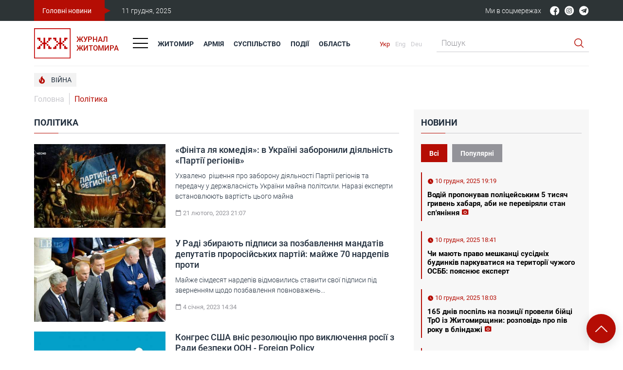

--- FILE ---
content_type: text/html; charset=UTF-8
request_url: https://zhzh.com.ua/politika/page/3/
body_size: 19050
content:
<!doctype html>
<html lang="uk">
<head>
    <!-- Global site tag (gtag.js) - Google Analytics -->
    <script async src="https://www.googletagmanager.com/gtag/js?id=UA-216033345-2"></script>
    <script>
        window.dataLayer = window.dataLayer || [];
        function gtag(){dataLayer.push(arguments);}
        gtag('js', new Date());
        gtag('config', 'UA-216033345-2');
    </script>
    <script async src="https://pagead2.googlesyndication.com/pagead/js/adsbygoogle.js?client=ca-pub-3090101895112995" crossorigin="anonymous"></script>
    <title>Політика | Журнал Житомира</title>
    <meta charset="utf-8">
    <meta name="viewport" content="width=device-width, initial-scale=1">
    <meta name="csrf-token" content="7h5K7rXPc1wfsFUffKPvqnB19oSaQ4LAv0Fh63Ex">
    <meta name="description" content="">
    <meta property="fb:app_id" content="702455424097826">
    <meta property="og:title" content="Політика | Журнал Житомира">
    <meta property="og:description" content="">
    <meta property="og:url" content="https://zhzh.com.ua/politika/page/3/">
    <meta property="og:type" content="website">
    <link rel="icon" href="/favicon.ico" type="image/x-icon" />
            <link href="https://zhzh.com.ua/css/libs.css" rel="stylesheet">
    <link href="https://zhzh.com.ua/css/style.css?v=2" rel="stylesheet">
</head>
<body>
<div id="fb-root"></div>
<script async defer crossorigin="anonymous" src="https://connect.facebook.net/uk_UA/sdk.js#xfbml=1&version=v13.0&appId=702455424097826&autoLogAppEvents=1" nonce="5umijpBP"></script>
<header class="header js-header" id="top">
    <div class="header__top js-header-top">
        <div class="header__inner">
            <div class="header__top-inner">
                <div class="header__top-inner-item header__top-inner-item_primary">
                    <div class="header__top-item header__top-item_primary">
                        <a href="https://zhzh.com.ua/news/" class="header__top-item-link">
                            Головні новини
                        </a>
                    </div>
                    <div class="header__top-item">
                        <data value="11 грудня, 2025" class="header__top-item-date">
                            11 грудня, 2025
                        </data>
                    </div>
                </div>
                <div class="header__top-inner-item header__top-inner-item_secondary">
                    <div class="header__top-item">
                            <span class="header__top-item-text header__top-item-text_secondary">
                                Ми в соцмережах
                            </span>
                        <ul class="socials">
                            <li class="socials__item">
    <a href="https://www.facebook.com/zhitomir.zhurnal" class="socials__link" target="_blank" rel="nofollow">
        <svg width="100%" height="100%" viewBox="0 0 21 21" fill="none" xmlns="https://www.w3.org/2000/svg">
            <g clip-path="url(#clip0_188_5090)">
                <path d="M20.041 10.5908C20.041 5.06738 15.5645 0.59082 10.041 0.59082C4.51758 0.59082 0.0410156 5.06738 0.0410156 10.5908C0.0410156 16.1143 4.51758 20.5908 10.041 20.5908C10.0996 20.5908 10.1582 20.5908 10.2168 20.5869V12.8057H8.06836V10.3018H10.2168V8.45801C10.2168 6.32129 11.5215 5.15723 13.4277 5.15723C14.3418 5.15723 15.127 5.22363 15.3535 5.25488V7.48926H14.041C13.0059 7.48926 12.8027 7.98145 12.8027 8.7041V10.2979H15.2832L14.959 12.8018H12.8027V20.2041C16.9824 19.0049 20.041 15.1572 20.041 10.5908Z" fill="currentColor" />
            </g>
            <defs>
                <clipPath id="clip0_188_5090">
                    <rect width="20" height="20" fill="currentColor" transform="translate(0.0410156 0.59082)" />
                </clipPath>
            </defs>
        </svg>
    </a>
</li>
<li class="socials__item">
    <a href="https://www.instagram.com/zhitomir/" class="socials__link" target="_blank" rel="nofollow">
        <svg width="100%" height="100%" viewBox="0 0 21 21" fill="none" xmlns="https://www.w3.org/2000/svg">
            <path d="M11.9551 10.3643C11.9551 11.4214 11.0981 12.2783 10.041 12.2783C8.98389 12.2783 8.12695 11.4214 8.12695 10.3643C8.12695 9.30713 8.98389 8.4502 10.041 8.4502C11.0981 8.4502 11.9551 9.30713 11.9551 10.3643Z" fill="currentColor" />
            <path
                d="M14.5179 6.9772C14.4259 6.72787 14.2791 6.5022 14.0884 6.31696C13.9032 6.12622 13.6776 5.97943 13.4282 5.88742C13.2258 5.80884 12.9219 5.7153 12.362 5.68982C11.7564 5.6622 11.5748 5.65625 10.0416 5.65625C8.50827 5.65625 8.32669 5.66205 7.72122 5.68967C7.16138 5.7153 6.85727 5.80884 6.65509 5.88742C6.40561 5.97943 6.17993 6.12622 5.99484 6.31696C5.80411 6.5022 5.65732 6.72772 5.56516 6.9772C5.48657 7.17953 5.39304 7.48364 5.36755 8.04349C5.33994 8.64896 5.33398 8.83054 5.33398 10.3639C5.33398 11.8971 5.33994 12.0787 5.36755 12.6843C5.39304 13.2441 5.48657 13.5481 5.56516 13.7504C5.65732 13.9999 5.80396 14.2254 5.99469 14.4107C6.17993 14.6014 6.40546 14.7482 6.65494 14.8402C6.85727 14.9189 7.16138 15.0125 7.72122 15.038C8.32669 15.0656 8.50812 15.0714 10.0415 15.0714C11.575 15.0714 11.7566 15.0656 12.3619 15.038C12.9217 15.0125 13.2258 14.9189 13.4282 14.8402C13.929 14.647 14.3248 14.2512 14.5179 13.7504C14.5965 13.5481 14.6901 13.2441 14.7157 12.6843C14.7433 12.0787 14.7491 11.8971 14.7491 10.3639C14.7491 8.83054 14.7433 8.64896 14.7157 8.04349C14.6902 7.48364 14.5967 7.17953 14.5179 6.9772V6.9772ZM10.0416 13.3123C8.41306 13.3123 7.09286 11.9923 7.09286 10.3637C7.09286 8.73517 8.41306 7.41513 10.0416 7.41513C11.67 7.41513 12.9902 8.73517 12.9902 10.3637C12.9902 11.9923 11.67 13.3123 10.0416 13.3123ZM13.1068 7.98764C12.7263 7.98764 12.4177 7.67911 12.4177 7.29855C12.4177 6.918 12.7263 6.60947 13.1068 6.60947C13.4874 6.60947 13.7959 6.918 13.7959 7.29855C13.7957 7.67911 13.4874 7.98764 13.1068 7.98764Z"
                fill="currentColor" />
            <path
                d="M10.041 0.364258C4.51901 0.364258 0.0410156 4.84225 0.0410156 10.3643C0.0410156 15.8863 4.51901 20.3643 10.041 20.3643C15.563 20.3643 20.041 15.8863 20.041 10.3643C20.041 4.84225 15.563 0.364258 10.041 0.364258ZM15.7486 12.7317C15.7208 13.3429 15.6236 13.7603 15.4817 14.1255C15.1834 14.8969 14.5736 15.5066 13.8023 15.8049C13.4372 15.9468 13.0197 16.0439 12.4086 16.0718C11.7962 16.0997 11.6006 16.1064 10.0412 16.1064C8.48157 16.1064 8.2861 16.0997 7.67361 16.0718C7.0625 16.0439 6.64502 15.9468 6.27988 15.8049C5.89658 15.6607 5.54959 15.4348 5.26273 15.1425C4.97067 14.8558 4.74469 14.5087 4.60049 14.1255C4.45859 13.7604 4.36139 13.3429 4.33362 12.7318C4.30539 12.1193 4.29883 11.9237 4.29883 10.3643C4.29883 8.80481 4.30539 8.60919 4.33347 7.99686C4.36124 7.38559 4.45828 6.96826 4.60019 6.60297C4.74438 6.21982 4.97052 5.87268 5.26273 5.58597C5.54944 5.29376 5.89658 5.06778 6.27972 4.92358C6.64502 4.78168 7.06235 4.68463 7.67361 4.65671C8.28595 4.62878 8.48157 4.62207 10.041 4.62207C11.6005 4.62207 11.7961 4.62878 12.4084 4.65686C13.0197 4.68463 13.437 4.78168 13.8023 4.92343C14.1855 5.06763 14.5326 5.29376 14.8195 5.58597C15.1115 5.87283 15.3376 6.21982 15.4817 6.60297C15.6237 6.96826 15.7208 7.38559 15.7487 7.99686C15.7766 8.60919 15.7832 8.80481 15.7832 10.3643C15.7832 11.9237 15.7766 12.1193 15.7486 12.7317V12.7317Z"
                fill="currentColor" />
        </svg>
    </a>
</li>
<li class="socials__item">
    <a href="https://t.me/zhitomir_24" class="socials__link" target="_blank" rel="nofollow">
        <svg width="100%" height="100%" viewBox="0 0 21 21" fill="none" xmlns="https://www.w3.org/2000/svg">
            <path d="M14.0564 7.44942L8.98481 11.5949L8.74618 11.7903C8.69375 11.8319 8.65953 11.8922 8.65072 11.9585L8.59731 12.3994L8.45072 13.6381C8.45208 13.6531 8.44739 13.6681 8.4377 13.6797C8.428 13.6913 8.41409 13.6986 8.39902 13.7C8.38395 13.7013 8.36896 13.6967 8.35734 13.687C8.34573 13.6773 8.33844 13.6634 8.33709 13.6483L7.92459 12.4097L7.49845 11.1426C7.48027 11.0858 7.4826 11.0245 7.50503 10.9692C7.52745 10.914 7.56856 10.8684 7.62118 10.8403L12.8984 7.81533L13.8916 7.24715C14.0359 7.16306 14.1837 7.34488 14.0564 7.44942Z" fill="currentColor" />
            <path
                d="M10.041 0.364258C8.06321 0.364258 6.12982 0.950748 4.48532 2.04956C2.84083 3.14838 1.5591 4.71016 0.802226 6.53742C0.0453485 8.36468 -0.152685 10.3754 0.233167 12.3152C0.61902 14.255 1.57143 16.0368 2.96996 17.4353C4.36848 18.8339 6.15031 19.7863 8.09013 20.1721C10.0299 20.558 12.0406 20.3599 13.8679 19.6031C15.6951 18.8462 17.2569 17.5645 18.3557 15.92C19.4545 14.2755 20.041 12.3421 20.041 10.3643C20.041 7.71209 18.9875 5.16855 17.1121 3.29319C15.2367 1.41783 12.6932 0.364258 10.041 0.364258V0.364258ZM16.2785 6.15289L14.3263 14.779C14.2342 15.1836 13.7206 15.3665 13.3604 15.1199L10.4126 13.1199L8.91148 14.5393C8.85027 14.5967 8.77597 14.6383 8.69503 14.6605C8.61408 14.6828 8.52894 14.6849 8.44698 14.6668C8.36503 14.6486 8.28874 14.6108 8.22473 14.5565C8.16072 14.5022 8.11092 14.4331 8.07966 14.3552L7.53762 12.7643L6.99557 11.1733L4.08989 10.3779C4.00864 10.3602 3.93554 10.3161 3.88193 10.2525C3.82833 10.1889 3.79723 10.1094 3.79347 10.0264C3.78971 9.94328 3.81351 9.8613 3.86115 9.79314C3.9088 9.72499 3.97762 9.67449 4.05693 9.64949L15.2819 5.60517L15.4888 5.5313C15.924 5.37903 16.374 5.7313 16.2785 6.15289Z"
                fill="currentColor" />
        </svg>
    </a>
</li>
                        </ul>
                    </div>













                </div>
            </div>
        </div>
    </div>
    <div class="header__middle">
        <div class="header__inner">
            <div class="header__middle-inner">





            </div>
        </div>
    </div>
    <div class="header__bottom js-header-bottom">
        <div class="header__inner">
            <div class="header__bottom-inner">
                <div class="header__bottom-inner-item">
                    <div class="header__bottom-logo-wrap">
                        <a href="https://zhzh.com.ua/" class="header__bottom-logo-link">
                            <img src="/images/logo.svg" alt="" class="header__bottom-logo-img">
                            <div class="header__bottom-logo-text"> Журнал <br>Житомира </div>
                        </a>
                    </div>

                    <div class="header__bottom-lang-wrap header__bottom-lang-wrap_secondary">
                        <ul class="langs">
            <li class="langs__item">
            <a href="/politika/"
               class="langs__link  langs__link_current ">
                Укр
            </a>
        </li>
            <li class="langs__item">
            <a href="/en/politics/"
               class="langs__link ">
                Eng
            </a>
        </li>
            <li class="langs__item">
            <a href="/de/politik/"
               class="langs__link ">
                Deu
            </a>
        </li>
    </ul>
                    </div>

                    <div class="header__bottom-hamburger-wrap">
                        <button class="hamburger js-humburger" type="button">
                            <span class="hamburger__line"></span>
                            <span class="hamburger__line"></span>
                            <span class="hamburger__line"></span>
                        </button>
                    </div>

                    <nav class="header__bottom-nav js-bottom-nav">
                        <ul class="menu">
                                                            <li class="menu__item  menu__item_is-mobile   menu__item_is-tablet ">
                                    <a href="/zhitomir/" class="menu__link">Житомир</a>
                                </li>
                                                            <li class="menu__item  menu__item_is-mobile   menu__item_is-tablet ">
                                    <a href="/armiya/" class="menu__link">Армія</a>
                                </li>
                                                            <li class="menu__item   menu__item_is-tablet ">
                                    <a href="/suspilstvo/" class="menu__link">Суспільство</a>
                                </li>
                                                            <li class="menu__item  menu__item_is-mobile   menu__item_is-tablet ">
                                    <a href="/podiyi/" class="menu__link">Події</a>
                                </li>
                                                            <li class="menu__item  ">
                                    <a href="/kriminal/" class="menu__link">Кримінал</a>
                                </li>
                                                            <li class="menu__item  ">
                                    <a href="/sport/" class="menu__link">Спорт</a>
                                </li>
                                                            <li class="menu__item  ">
                                    <a href="/kultura/" class="menu__link">Культура</a>
                                </li>
                                                            <li class="menu__item  ">
                                    <a href="/vlada/" class="menu__link">Влада</a>
                                </li>
                                                            <li class="menu__item  ">
                                    <a href="/politika/" class="menu__link">Політика</a>
                                </li>
                                                            <li class="menu__item  ">
                                    <a href="/afisha/" class="menu__link">Афіша</a>
                                </li>
                                                            <li class="menu__item   menu__item_is-tablet ">
                                    <a href="/oblast/" class="menu__link">Область</a>
                                </li>
                                                    </ul>
                    </nav>
                </div>
                <div class="header__bottom-inner-item header__bottom-inner-item_secondary">
                    <div class="header__bottom-lang-wrap">
                        <ul class="langs">
            <li class="langs__item">
            <a href="/politika/"
               class="langs__link  langs__link_current ">
                Укр
            </a>
        </li>
            <li class="langs__item">
            <a href="/en/politics/"
               class="langs__link ">
                Eng
            </a>
        </li>
            <li class="langs__item">
            <a href="/de/politik/"
               class="langs__link ">
                Deu
            </a>
        </li>
    </ul>
                    </div>

                    <div class="header__bottom-hamburger-wrap header__bottom-hamburger-wrap_secondary">
                        <button class="hamburger js-humburger" type="button">
                            <span class="hamburger__line"></span>
                            <span class="hamburger__line"></span>
                            <span class="hamburger__line"></span>
                        </button>
                    </div>

                    <div class="header__bottom-search-wrap">
                        <div class="search">
                            <form type="GET" action="https://zhzh.com.ua/search/" class="search__form">
                                <div class="search__header">
                                    <input type="text" name="q" value="" class="search__input-text" placeholder="Пошук">
                                </div>
                                <div class="search__footer">
                                    <button class="search__submit-btn" type="submit"></button>
                                </div>
                            </form>
                        </div>
                    </div>
                </div>
            </div>
        </div>
    </div>
    <div class="header__middle header__middle_secondary">
        <div class="header__inner">







        </div>
    </div>
</header>
<div class="hotnews">
    <div class="hotnews__inner">
        <ul class="hotnews__list">
                            <li class="hotnews__item">
                    <a  href="/themes/viina/"  class="hotnews__link  hotnews__link_primary ">
                                                <span class="hotnews__icon">
                            <svg width="13" height="16" viewBox="0 0 13 16" fill="none" xmlns="https://www.w3.org/2000/svg">
                                <path d="M11.7623 8.53604C10.5848 5.47604 6.39234 5.31104 7.40484 0.863543C7.47984 0.533543 7.12734 0.278543 6.84234 0.451043C4.11984 2.05604 2.16234 5.27354 3.80484 9.48854C3.93984 9.83354 3.53484 10.156 3.24234 9.93104C1.88484 8.90354 1.74234 7.42604 1.86234 6.36854C1.90734 5.97854 1.39734 5.79104 1.17984 6.11354C0.669844 6.89354 0.152344 8.15354 0.152344 10.051C0.437344 14.251 3.98484 15.541 5.25984 15.706C7.08234 15.9385 9.05484 15.601 10.4723 14.3035C12.0323 12.856 12.6023 10.546 11.7623 8.53604ZM4.80234 12.3085C5.88234 12.046 6.43734 11.266 6.58734 10.576C6.83484 9.50354 5.86734 8.45354 6.51984 6.75854C6.76734 8.16104 8.97234 9.03854 8.97234 10.5685C9.03234 12.466 6.97734 14.0935 4.80234 12.3085Z" fill="currentColor" />
                            </svg>
                        </span>
                                                війна
                    </a>
                </li>
                    </ul>
    </div>
</div>
    <div class="wrapper">
        <div class="inner">
            <div class="breadcrambs">
    <ul class="breadcrambs__list">
        <li class="breadcrambs__list-item">
            <a href="https://zhzh.com.ua/" class="breadcrambs__list-item-link">Головна</a>
        </li>
                                    <li class="breadcrambs__list-item breadcrambs__list-item_current">
                                            Політика
                                    </li>
                        </ul>
</div>
        </div>
    </div>
    <div class="wrapper">
        <div class="inner">
            <main class="main main_secondary">
                <section class="news-all">
                    <h1 class="title-underlined">Політика</h1>
                    <div class="news-all__wrap">
                        <ul class="news-list news-list_no-slider news-list_category">
                                                            <li class="news-list__item">
                                    <div class="news-list__item-inner">
                                        <div class="news-list__item-header">
                                            <a href="/politika/finita-lia-komediia-v-ukraini-zaboronili-diialnist-partii-regioniv.html" class="news-list__item-img-link">
                                                <img src="https://zhzh.com.ua/storage/21779/conversions/пр_у_пеклі.jpg.1200x630_q85_crop-medium.jpg" alt="" class="news-list__item-img">
                                            </a>
                                        </div>
                                        <div class="news-list__item-content">
                                            <h3 class="news-list__item-title">
                                                <a href="/politika/finita-lia-komediia-v-ukraini-zaboronili-diialnist-partii-regioniv.html" class="news-list__item-title-link">
                                                    «Фініта ля комедія»: в Україні заборонили діяльність «Партії регіонів»
                                                </a>
                                            </h3>
                                            <p class="news-list__item-text">
                                                <a href="/politika/finita-lia-komediia-v-ukraini-zaboronili-diialnist-partii-regioniv.html" class="news-list__item-text-link">
                                                    Ухвалено  рішення про заборону діяльності Партії регіонів та передачу у держвласність України майна політсили. Наразі експерти встановлюють вартість цього майна
                                                </a>
                                            </p>
                                            <div class="news-list__item-footer">
                                                <ul class="icons ">
    <li class="icons__item">
        <span class="icons__icon icon icon-calendar"></span>
        21 лютого, 2023 21:07
    </li>








</ul>
                                            </div>
                                        </div>
                                    </div>
                                </li>
                                                            <li class="news-list__item">
                                    <div class="news-list__item-inner">
                                        <div class="news-list__item-header">
                                            <a href="/politika/u-radi-zbiraiut-pidpisi-za-pozbavlennia-mandativ-deputativ-prorosijskih-partij-majzhe-70-nardepiv-proti.html" class="news-list__item-img-link">
                                                <img src="https://zhzh.com.ua/storage/21012/conversions/ava8-medium.jpg" alt="" class="news-list__item-img">
                                            </a>
                                        </div>
                                        <div class="news-list__item-content">
                                            <h3 class="news-list__item-title">
                                                <a href="/politika/u-radi-zbiraiut-pidpisi-za-pozbavlennia-mandativ-deputativ-prorosijskih-partij-majzhe-70-nardepiv-proti.html" class="news-list__item-title-link">
                                                    У Раді збирають підписи за позбавлення мандатів депутатів проросійських партій: майже 70 нардепів проти
                                                </a>
                                            </h3>
                                            <p class="news-list__item-text">
                                                <a href="/politika/u-radi-zbiraiut-pidpisi-za-pozbavlennia-mandativ-deputativ-prorosijskih-partij-majzhe-70-nardepiv-proti.html" class="news-list__item-text-link">
                                                    Майже сімдесят нардепів відмовились ставити свої підписи під зверненням щодо позбавлення повноважень...
                                                </a>
                                            </p>
                                            <div class="news-list__item-footer">
                                                <ul class="icons ">
    <li class="icons__item">
        <span class="icons__icon icon icon-calendar"></span>
        4 січня, 2023 14:34
    </li>








</ul>
                                            </div>
                                        </div>
                                    </div>
                                </li>
                                                            <li class="news-list__item">
                                    <div class="news-list__item-inner">
                                        <div class="news-list__item-header">
                                            <a href="/politika/kongres-ssha-vnis-rezoliuciiu-pro-vikliuchennia-rosii-z-radi-bezpeki-oon-foreign-policy.html" class="news-list__item-img-link">
                                                <img src="https://zhzh.com.ua/storage/20683/conversions/ava8-medium.jpg" alt="" class="news-list__item-img">
                                            </a>
                                        </div>
                                        <div class="news-list__item-content">
                                            <h3 class="news-list__item-title">
                                                <a href="/politika/kongres-ssha-vnis-rezoliuciiu-pro-vikliuchennia-rosii-z-radi-bezpeki-oon-foreign-policy.html" class="news-list__item-title-link">
                                                    Конгрес США вніс резолюцію про виключення росії з Ради безпеки ООН - Foreign Policy
                                                </a>
                                            </h3>
                                            <p class="news-list__item-text">
                                                <a href="/politika/kongres-ssha-vnis-rezoliuciiu-pro-vikliuchennia-rosii-z-radi-bezpeki-oon-foreign-policy.html" class="news-list__item-text-link">
                                                    Двоє американських законодавців представили резолюцію, яка закликає президента Джо Байдена вивести росію із Ради Безпеки ООН. 
                                                </a>
                                            </p>
                                            <div class="news-list__item-footer">
                                                <ul class="icons ">
    <li class="icons__item">
        <span class="icons__icon icon icon-calendar"></span>
        16 грудня, 2022 12:25
    </li>








</ul>
                                            </div>
                                        </div>
                                    </div>
                                </li>
                                                            <li class="news-list__item">
                                    <div class="news-list__item-inner">
                                        <div class="news-list__item-header">
                                            <a href="/politika/meri-ukrainskih-mist-zaklikali-deputativ-ne-golosuvati-za-skandalnu-reformu-mistobuduvannia.html" class="news-list__item-img-link">
                                                <img src="https://zhzh.com.ua/storage/20625/conversions/ava12-medium.jpg" alt="" class="news-list__item-img">
                                            </a>
                                        </div>
                                        <div class="news-list__item-content">
                                            <h3 class="news-list__item-title">
                                                <a href="/politika/meri-ukrainskih-mist-zaklikali-deputativ-ne-golosuvati-za-skandalnu-reformu-mistobuduvannia.html" class="news-list__item-title-link">
                                                    Мери українских міст закликали депутатів не голосувати за скандальну реформу містобудування
                                                </a>
                                            </h3>
                                            <p class="news-list__item-text">
                                                <a href="/politika/meri-ukrainskih-mist-zaklikali-deputativ-ne-golosuvati-za-skandalnu-reformu-mistobuduvannia.html" class="news-list__item-text-link">
                                                    Глави українських міст, зокрема Житомира, виступили проти скандального законопроєкту №5655 про реформу містобудування.
                                                </a>
                                            </p>
                                            <div class="news-list__item-footer">
                                                <ul class="icons ">
    <li class="icons__item">
        <span class="icons__icon icon icon-calendar"></span>
        13 грудня, 2022 17:13
    </li>








</ul>
                                            </div>
                                        </div>
                                    </div>
                                </li>
                                                            <li class="news-list__item">
                                    <div class="news-list__item-inner">
                                        <div class="news-list__item-header">
                                            <a href="/politika/putin-poiasniv-chomu-nishtit-ukrainsku-energetiku-ce-pomsta.html" class="news-list__item-img-link">
                                                <img src="https://zhzh.com.ua/storage/20551/conversions/ava12-medium.jpg" alt="" class="news-list__item-img">
                                            </a>
                                        </div>
                                        <div class="news-list__item-content">
                                            <h3 class="news-list__item-title">
                                                <a href="/politika/putin-poiasniv-chomu-nishtit-ukrainsku-energetiku-ce-pomsta.html" class="news-list__item-title-link">
                                                    Путін пояснив, чому нищить українську енергетику – це помста
                                                </a>
                                            </h3>
                                            <p class="news-list__item-text">
                                                <a href="/politika/putin-poiasniv-chomu-nishtit-ukrainsku-energetiku-ce-pomsta.html" class="news-list__item-text-link">
                                                    Путін визнав, що росія нищить об’єкти української енергетики і залишає мільйони українців без комунікацій (світла, тепла, води), бо Україна нібито підірвала Кримський міст.
                                                </a>
                                            </p>
                                            <div class="news-list__item-footer">
                                                <ul class="icons ">
    <li class="icons__item">
        <span class="icons__icon icon icon-calendar"></span>
        8 грудня, 2022 17:11
    </li>








</ul>
                                            </div>
                                        </div>
                                    </div>
                                </li>
                                                            <li class="news-list__item">
                                    <div class="news-list__item-inner">
                                        <div class="news-list__item-header">
                                            <a href="/politika/genshtab-zsu-bilorus-gotutsia-do-eskalacii-formuiuchi-neobhidnist-vijni-proti-ukraini-ta-nato.html" class="news-list__item-img-link">
                                                <img src="https://zhzh.com.ua/storage/19956/conversions/ava8-medium.jpg" alt="" class="news-list__item-img">
                                            </a>
                                        </div>
                                        <div class="news-list__item-content">
                                            <h3 class="news-list__item-title">
                                                <a href="/politika/genshtab-zsu-bilorus-gotutsia-do-eskalacii-formuiuchi-neobhidnist-vijni-proti-ukraini-ta-nato.html" class="news-list__item-title-link">
                                                    Генштаб ЗСУ: білорусь готується до ескалації, формуючи необхідність війни проти України та НАТО
                                                </a>
                                            </h3>
                                            <p class="news-list__item-text">
                                                <a href="/politika/genshtab-zsu-bilorus-gotutsia-do-eskalacii-formuiuchi-neobhidnist-vijni-proti-ukraini-ta-nato.html" class="news-list__item-text-link">
                                                    Представники збройних сил, а також силових структур рф та рб проводять системну підготовку до ескалації.
                                                </a>
                                            </p>
                                            <div class="news-list__item-footer">
                                                <ul class="icons ">
    <li class="icons__item">
        <span class="icons__icon icon icon-calendar"></span>
        27 жовтня, 2022 13:15
    </li>








</ul>
                                            </div>
                                        </div>
                                    </div>
                                </li>
                                                            <li class="news-list__item">
                                    <div class="news-list__item-inner">
                                        <div class="news-list__item-header">
                                            <a href="/politika/zelenskij-vviv-sankcii-proti-rosiian-ta-bilorusiv-256-osib-ta-1-374-kompanii.html" class="news-list__item-img-link">
                                                <img src="https://zhzh.com.ua/storage/19861/conversions/61116390_605-medium.jpg" alt="" class="news-list__item-img">
                                            </a>
                                        </div>
                                        <div class="news-list__item-content">
                                            <h3 class="news-list__item-title">
                                                <a href="/politika/zelenskij-vviv-sankcii-proti-rosiian-ta-bilorusiv-256-osib-ta-1-374-kompanii.html" class="news-list__item-title-link">
                                                    Зеленський ввів санкції проти росіян та білорусів: 256 осіб та 1 374 компанії
                                                </a>
                                            </h3>
                                            <p class="news-list__item-text">
                                                <a href="/politika/zelenskij-vviv-sankcii-proti-rosiian-ta-bilorusiv-256-osib-ta-1-374-kompanii.html" class="news-list__item-text-link">
                                                    Указом президента набули чинності санкції щодо 256 російських бізнесменів і 1 374 компаній.
                                                </a>
                                            </p>
                                            <div class="news-list__item-footer">
                                                <ul class="icons ">
    <li class="icons__item">
        <span class="icons__icon icon icon-calendar"></span>
        20 жовтня, 2022 21:40
    </li>








</ul>
                                            </div>
                                        </div>
                                    </div>
                                </li>
                                                            <li class="news-list__item">
                                    <div class="news-list__item-inner">
                                        <div class="news-list__item-header">
                                            <a href="/politika/u-bilorusi-zaprovadili-rezhim-kontrteroristichnoi-operacii-i-provodiat-tamnu-mobilizaciiu.html" class="news-list__item-img-link">
                                                <img src="https://zhzh.com.ua/storage/19768/conversions/ava1-medium.jpg" alt="" class="news-list__item-img">
                                            </a>
                                        </div>
                                        <div class="news-list__item-content">
                                            <h3 class="news-list__item-title">
                                                <a href="/politika/u-bilorusi-zaprovadili-rezhim-kontrteroristichnoi-operacii-i-provodiat-tamnu-mobilizaciiu.html" class="news-list__item-title-link">
                                                    У білорусі запровадили режим &quot;контртерористичної операції&quot; і проводять таємну мобілізацію 
                                                </a>
                                            </h3>
                                            <p class="news-list__item-text">
                                                <a href="/politika/u-bilorusi-zaprovadili-rezhim-kontrteroristichnoi-operacii-i-provodiat-tamnu-mobilizaciiu.html" class="news-list__item-text-link">
                                                    Білоруські ЗМІ повідомляють, що Лукашенко вирішив провести приховану мобілізацію.
                                                </a>
                                            </p>
                                            <div class="news-list__item-footer">
                                                <ul class="icons ">
    <li class="icons__item">
        <span class="icons__icon icon icon-calendar"></span>
        14 жовтня, 2022 9:13
    </li>








</ul>
                                            </div>
                                        </div>
                                    </div>
                                </li>
                                                            <li class="news-list__item">
                                    <div class="news-list__item-inner">
                                        <div class="news-list__item-header">
                                            <a href="/suspilstvo/antikorupcijna-iniciativa-s-v-zhitomiri-diiuchi-ta-zaplanovani-prokti.html" class="news-list__item-img-link">
                                                <img src="https://zhzh.com.ua/storage/19765/conversions/311313056_413043247667555_1843583806034813232_n-medium.jpg" alt="" class="news-list__item-img">
                                            </a>
                                        </div>
                                        <div class="news-list__item-content">
                                            <h3 class="news-list__item-title">
                                                <a href="/suspilstvo/antikorupcijna-iniciativa-s-v-zhitomiri-diiuchi-ta-zaplanovani-prokti.html" class="news-list__item-title-link">
                                                    Антикорупційна ініціатива ЄС в Житомирі: діючі та заплановані проєкти
                                                </a>
                                            </h3>
                                            <p class="news-list__item-text">
                                                <a href="/suspilstvo/antikorupcijna-iniciativa-s-v-zhitomiri-diiuchi-ta-zaplanovani-prokti.html" class="news-list__item-text-link">
                                                    Найуспішнішими проєктами є Геопортал та Електронна приймальня. Перший допоміг зробити місто більш екологічно чистим та зеленим, другий же створив комфортні умови для комунікації громадян із владою.
                                                </a>
                                            </p>
                                            <div class="news-list__item-footer">
                                                <ul class="icons ">
    <li class="icons__item">
        <span class="icons__icon icon icon-calendar"></span>
        13 жовтня, 2022 20:30
    </li>








</ul>
                                            </div>
                                        </div>
                                    </div>
                                </li>
                                                            <li class="news-list__item">
                                    <div class="news-list__item-inner">
                                        <div class="news-list__item-header">
                                            <a href="/politika/par-viznalo-rosiiu-sponsorom-terorizmu-shto-zminitsia.html" class="news-list__item-img-link">
                                                <img src="https://zhzh.com.ua/storage/19763/conversions/Знімок-екрана-2022-10-13-180957-medium.jpg" alt="" class="news-list__item-img">
                                            </a>
                                        </div>
                                        <div class="news-list__item-content">
                                            <h3 class="news-list__item-title">
                                                <a href="/politika/par-viznalo-rosiiu-sponsorom-terorizmu-shto-zminitsia.html" class="news-list__item-title-link">
                                                    ПАРЄ визнало росію спонсором тероризму: що зміниться
                                                </a>
                                            </h3>
                                            <p class="news-list__item-text">
                                                <a href="/politika/par-viznalo-rosiiu-sponsorom-terorizmu-shto-zminitsia.html" class="news-list__item-text-link">
                                                    Російським режим визнано терористичним.
                                                </a>
                                            </p>
                                            <div class="news-list__item-footer">
                                                <ul class="icons ">
    <li class="icons__item">
        <span class="icons__icon icon icon-calendar"></span>
        13 жовтня, 2022 18:40
    </li>








</ul>
                                            </div>
                                        </div>
                                    </div>
                                </li>
                                                            <li class="news-list__item">
                                    <div class="news-list__item-inner">
                                        <div class="news-list__item-header">
                                            <a href="/politika/chi-zafiksu-zahid-pidgotovku-rf-do-iadernogo-udaru-ne-fakt.html" class="news-list__item-img-link">
                                                <img src="https://zhzh.com.ua/storage/19731/conversions/skynews-sir-jeremy-fleming_5927423-medium.jpg" alt="" class="news-list__item-img">
                                            </a>
                                        </div>
                                        <div class="news-list__item-content">
                                            <h3 class="news-list__item-title">
                                                <a href="/politika/chi-zafiksu-zahid-pidgotovku-rf-do-iadernogo-udaru-ne-fakt.html" class="news-list__item-title-link">
                                                    Чи зафіксує Захід підготовку рф до ядерного удару: не факт
                                                </a>
                                            </h3>
                                            <p class="news-list__item-text">
                                                <a href="/politika/chi-zafiksu-zahid-pidgotovku-rf-do-iadernogo-udaru-ne-fakt.html" class="news-list__item-text-link">
                                                    "росія – єдина країна, яка говорить про використання ядерної зброї, і мушу сказати, що це надзвичайно небезпечно. Хотілось би вважати, що разом з нашими союзниками ми мали б хороші шанси виявити це, але, звичайно, в цій сфері ніколи не існує жодних гарантій...".
                                                </a>
                                            </p>
                                            <div class="news-list__item-footer">
                                                <ul class="icons ">
    <li class="icons__item">
        <span class="icons__icon icon icon-calendar"></span>
        11 жовтня, 2022 21:00
    </li>








</ul>
                                            </div>
                                        </div>
                                    </div>
                                </li>
                                                            <li class="news-list__item">
                                    <div class="news-list__item-inner">
                                        <div class="news-list__item-header">
                                            <a href="/politika/lukashenko-ta-putin-domovilisia-pro-rozgortannia-vijsk-naskilki-jmovirnij-napad-z-bilorusi.html" class="news-list__item-img-link">
                                                <img src="https://zhzh.com.ua/storage/19714/conversions/ava2-medium.jpg" alt="" class="news-list__item-img">
                                            </a>
                                        </div>
                                        <div class="news-list__item-content">
                                            <h3 class="news-list__item-title">
                                                <a href="/politika/lukashenko-ta-putin-domovilisia-pro-rozgortannia-vijsk-naskilki-jmovirnij-napad-z-bilorusi.html" class="news-list__item-title-link">
                                                    Лукашенко та Путін домовилися про розгортання військ: наскільки ймовірний напад з білорусі
                                                </a>
                                            </h3>
                                            <p class="news-list__item-text">
                                                <a href="/politika/lukashenko-ta-putin-domovilisia-pro-rozgortannia-vijsk-naskilki-jmovirnij-napad-z-bilorusi.html" class="news-list__item-text-link">
                                                    Лукашенко 10 жовтня заявив, що росія і білорусь домовилися про розгортання спільного регіонального угруповання військ.
                                                </a>
                                            </p>
                                            <div class="news-list__item-footer">
                                                <ul class="icons ">
    <li class="icons__item">
        <span class="icons__icon icon icon-calendar"></span>
        11 жовтня, 2022 10:27
    </li>








</ul>
                                            </div>
                                        </div>
                                    </div>
                                </li>
                                                            <li class="news-list__item">
                                    <div class="news-list__item-inner">
                                        <div class="news-list__item-header">
                                            <a href="/politika/lukashenko-viznav-shto-bilorus-bere-uchast-u-vijni-proti-ukraini.html" class="news-list__item-img-link">
                                                <img src="https://zhzh.com.ua/storage/19630/conversions/ava10-medium.jpg" alt="" class="news-list__item-img">
                                            </a>
                                        </div>
                                        <div class="news-list__item-content">
                                            <h3 class="news-list__item-title">
                                                <a href="/politika/lukashenko-viznav-shto-bilorus-bere-uchast-u-vijni-proti-ukraini.html" class="news-list__item-title-link">
                                                    Лукашенко визнав, що Білорусь бере участь у війні проти України
                                                </a>
                                            </h3>
                                            <p class="news-list__item-text">
                                                <a href="/politika/lukashenko-viznav-shto-bilorus-bere-uchast-u-vijni-proti-ukraini.html" class="news-list__item-text-link">
                                                    Лукашенко визнав участь Білорусі у війні росії проти України, але наголосив, що білоруси "нікого не вбивають".
                                                </a>
                                            </p>
                                            <div class="news-list__item-footer">
                                                <ul class="icons ">
    <li class="icons__item">
        <span class="icons__icon icon icon-calendar"></span>
        4 жовтня, 2022 16:55
    </li>








</ul>
                                            </div>
                                        </div>
                                    </div>
                                </li>
                                                            <li class="news-list__item">
                                    <div class="news-list__item-inner">
                                        <div class="news-list__item-header">
                                            <a href="/politika/ukraina-ne-bude-vesti-peremovini-z-rosiiu-poki-prezidentom-putin-zelenskij-pidpisav-ukaz.html" class="news-list__item-img-link">
                                                <img src="https://zhzh.com.ua/storage/19625/conversions/ava5-medium.jpg" alt="" class="news-list__item-img">
                                            </a>
                                        </div>
                                        <div class="news-list__item-content">
                                            <h3 class="news-list__item-title">
                                                <a href="/politika/ukraina-ne-bude-vesti-peremovini-z-rosiiu-poki-prezidentom-putin-zelenskij-pidpisav-ukaz.html" class="news-list__item-title-link">
                                                    Україна не буде вести перемовини з росією, поки президентом є Путін. Зеленський підписав указ
                                                </a>
                                            </h3>
                                            <p class="news-list__item-text">
                                                <a href="/politika/ukraina-ne-bude-vesti-peremovini-z-rosiiu-poki-prezidentom-putin-zelenskij-pidpisav-ukaz.html" class="news-list__item-text-link">
                                                    Володимир Зеленський підписав рішення РНБО про неможливість проведення переговорів із президентом росії Володимиром Путіним.
                                                </a>
                                            </p>
                                            <div class="news-list__item-footer">
                                                <ul class="icons ">
    <li class="icons__item">
        <span class="icons__icon icon icon-calendar"></span>
        4 жовтня, 2022 12:30
    </li>








</ul>
                                            </div>
                                        </div>
                                    </div>
                                </li>
                                                            <li class="news-list__item">
                                    <div class="news-list__item-inner">
                                        <div class="news-list__item-header">
                                            <a href="/armiya/ukraina-vutpit-v-nato-u-prishvidshenomu-poriadku-prezident-pidpisav-zaiavku-na-chlenstvo.html" class="news-list__item-img-link">
                                                <img src="https://zhzh.com.ua/storage/19592/conversions/Знімок-екрана-2022-09-30-185219-medium.jpg" alt="" class="news-list__item-img">
                                            </a>
                                        </div>
                                        <div class="news-list__item-content">
                                            <h3 class="news-list__item-title">
                                                <a href="/armiya/ukraina-vutpit-v-nato-u-prishvidshenomu-poriadku-prezident-pidpisav-zaiavku-na-chlenstvo.html" class="news-list__item-title-link">
                                                    Україна вступить в НАТО у пришвидшеному порядку: президент підписав заявку на членство
                                                </a>
                                            </h3>
                                            <p class="news-list__item-text">
                                                <a href="/armiya/ukraina-vutpit-v-nato-u-prishvidshenomu-poriadku-prezident-pidpisav-zaiavku-na-chlenstvo.html" class="news-list__item-text-link">
                                                    Це визначальна подія, яка допоможе підвищити безпеку України та запобігти війні у майбутньому.
                                                </a>
                                            </p>
                                            <div class="news-list__item-footer">
                                                <ul class="icons ">
    <li class="icons__item">
        <span class="icons__icon icon icon-calendar"></span>
        30 вересня, 2022 19:30
    </li>








</ul>
                                            </div>
                                        </div>
                                    </div>
                                </li>
                                                    </ul>
                    </div>
                </section>

                <div class="pagination-wrap">
                    <ul class="pagination"><li class='page-item'> <a class='page-link' href="https://zhzh.com.ua/politika/page/2/">&laquo;</a></li><li class="page-item"><a class='page-link' href="https://zhzh.com.ua/politika/">1</a></li><li class="page-item"><a class='page-link' href="https://zhzh.com.ua/politika/page/2/">2</a></li><li class="page-item active"><span class='page-link' href="https://zhzh.com.ua/politika/page/3/">3</span></li><li class="page-item"><a class='page-link' href="https://zhzh.com.ua/politika/page/4/">4</a></li><li class="page-item"><a class='page-link' href="https://zhzh.com.ua/politika/page/5/">5</a></li><li class="page-item"><a class='page-link' href="https://zhzh.com.ua/politika/page/6/">6</a></li><li class="page-item"><a class='page-link' href="https://zhzh.com.ua/politika/page/7/">7</a></li><li class='page-item'> <a class='page-link' href="https://zhzh.com.ua/politika/page/4/">&raquo;</a></li></ul>
                </div>
            </main>

            <aside class="sidebar sidebar_secondary">
                <div class="sidebar__inner">
                    <div class="news-sidebar"> <section class="sidebar-news-section js-tabs">
   <h2 class="title-underlined">Новини</h2>
   <div class="sidebar-news-section__sort-btns">
      <button class="sidebar-news-section__sort-btn js-tab active" type="button">Всі</button>
      <button class="sidebar-news-section__sort-btn js-tab" type="button">Популярні</button>
   </div>

   <div class="sidebar-news-section__list-wrap">
      <div class="sidebar-news-section__list-wrap-item js-tabs-content active">
         <ul class="sidebar-news-section__list">
                            <li class="sidebar-news-section__list-item sidebar-news-section__list-item_primary">
                   <div class="sidebar-news-section__list-item-header">
                      <ul class="icons">
    <li class="icons__item icons__item_active">
        <span class="icons__icon icon icon-clock"></span> 10 грудня, 2025 19:19
    </li>








</ul>
                   </div>
                   <h5 class="sidebar-news-section__list-item-title">
                      <a href="/podiyi/vodij-proponuvav-policejskim-5-tisiach-griven-habaria-abi-ne-pereviriali-stan-spianinnia.html" class="sidebar-news-section__list-item-link">
                         Водій пропонував поліцейським 5 тисяч гривень хабаря, аби не перевіряли стан сп&#039;яніння <span class="sidebar-news-section__list-item-media-icons">
            <span class="sidebar-news-section__list-item-media-icon icon icon-camera"></span>
        </span>
                      </a>
                   </h5>
                </li>
                            <li class="sidebar-news-section__list-item sidebar-news-section__list-item_primary">
                   <div class="sidebar-news-section__list-item-header">
                      <ul class="icons">
    <li class="icons__item icons__item_active">
        <span class="icons__icon icon icon-clock"></span> 10 грудня, 2025 18:41
    </li>








</ul>
                   </div>
                   <h5 class="sidebar-news-section__list-item-title">
                      <a href="/zhitomir/chi-maiut-pravo-meshkanci-susidnih-budinkiv-parkuvatisia-na-teritorii-chuzhogo-osbb-poiasniu-ekspert.html" class="sidebar-news-section__list-item-link">
                         Чи мають право мешканці сусідніх будинків паркуватися на території чужого ОСББ: пояснює експерт <span class="sidebar-news-section__list-item-media-icons">
        </span>
                      </a>
                   </h5>
                </li>
                            <li class="sidebar-news-section__list-item sidebar-news-section__list-item_primary">
                   <div class="sidebar-news-section__list-item-header">
                      <ul class="icons">
    <li class="icons__item icons__item_active">
        <span class="icons__icon icon icon-clock"></span> 10 грудня, 2025 18:03
    </li>








</ul>
                   </div>
                   <h5 class="sidebar-news-section__list-item-title">
                      <a href="/armiya/165-dniv-pospil-na-pozicii-proveli-bijci-tro-iz-zhitomirshtini-rozpovid-pro-piv-roku-v-blindazhi.html" class="sidebar-news-section__list-item-link">
                         165 днів поспіль на позиції провели бійці ТрО із Житомирщини: розповідь про пів року в бліндажі <span class="sidebar-news-section__list-item-media-icons">
            <span class="sidebar-news-section__list-item-media-icon icon icon-camera"></span>
        </span>
                      </a>
                   </h5>
                </li>
                            <li class="sidebar-news-section__list-item sidebar-news-section__list-item_primary">
                   <div class="sidebar-news-section__list-item-header">
                      <ul class="icons">
    <li class="icons__item icons__item_active">
        <span class="icons__icon icon icon-clock"></span> 10 грудня, 2025 17:21
    </li>








</ul>
                   </div>
                   <h5 class="sidebar-news-section__list-item-title">
                      <a href="/podiyi/vlashtuvalasia-na-robotu-peregliadati-roliki-shahrai-oshukali-zhinku-na-350-tis-gr.html" class="sidebar-news-section__list-item-link">
                         Влаштувалася на роботу переглядати ролики: шахраї ошукали жінку на 350 тисяч гривень <span class="sidebar-news-section__list-item-media-icons">
            <span class="sidebar-news-section__list-item-media-icon icon icon-camera"></span>
        </span>
                      </a>
                   </h5>
                </li>
                            <li class="sidebar-news-section__list-item sidebar-news-section__list-item_primary">
                   <div class="sidebar-news-section__list-item-header">
                      <ul class="icons">
    <li class="icons__item icons__item_active">
        <span class="icons__icon icon icon-clock"></span> 10 грудня, 2025 16:41
    </li>








</ul>
                   </div>
                   <h5 class="sidebar-news-section__list-item-title">
                      <a href="/zhitomir/u-zhitomiri-timchasovo-zmineno-marshrut-ruhu-dvoh-trolejbusiv.html" class="sidebar-news-section__list-item-link">
                         У Житомирі тимчасово змінено маршрут руху двох тролейбусів <span class="sidebar-news-section__list-item-media-icons">
            <span class="sidebar-news-section__list-item-media-icon icon icon-camera"></span>
        </span>
                      </a>
                   </h5>
                </li>
                            <li class="sidebar-news-section__list-item sidebar-news-section__list-item_primary">
                   <div class="sidebar-news-section__list-item-header">
                      <ul class="icons">
    <li class="icons__item icons__item_active">
        <span class="icons__icon icon icon-clock"></span> 10 грудня, 2025 16:02
    </li>








</ul>
                   </div>
                   <h5 class="sidebar-news-section__list-item-title">
                      <a href="/kriminal/16-richna-shkoliarka-i-terakt-u-zhitomiri-planuvali-zamaniti-zhertv-i-pidirvati-u-spalnomu-rajoni.html" class="sidebar-news-section__list-item-link">
                         16-річна школярка і теракт у Житомирі: планували заманити жертв і підірвати у спальному районі <span class="sidebar-news-section__list-item-media-icons">
            <span class="sidebar-news-section__list-item-media-icon icon icon-camera"></span>
        </span>
                      </a>
                   </h5>
                </li>
                            <li class="sidebar-news-section__list-item sidebar-news-section__list-item_primary">
                   <div class="sidebar-news-section__list-item-header">
                      <ul class="icons">
    <li class="icons__item icons__item_active">
        <span class="icons__icon icon icon-clock"></span> 10 грудня, 2025 15:28
    </li>








</ul>
                   </div>
                   <h5 class="sidebar-news-section__list-item-title">
                      <a href="/suspilstvo/kontrol-za-ialinkami-posileno-u-zhitomiri-pereviriaiut-tochki-prodazhu.html" class="sidebar-news-section__list-item-link">
                         Контроль за ялинками посилено: у Житомирі перевіряють точки продажу <span class="sidebar-news-section__list-item-media-icons">
        </span>
                      </a>
                   </h5>
                </li>
                            <li class="sidebar-news-section__list-item sidebar-news-section__list-item_primary">
                   <div class="sidebar-news-section__list-item-header">
                      <ul class="icons">
    <li class="icons__item icons__item_active">
        <span class="icons__icon icon icon-clock"></span> 10 грудня, 2025 15:02
    </li>








</ul>
                   </div>
                   <h5 class="sidebar-news-section__list-item-title">
                      <a href="/oblast/zhiteli-zhitomirshtini-pid-chas-vidkliuchen-elektroenergii-mozhut-skoristatisia-punktami-nezlamnosti.html" class="sidebar-news-section__list-item-link">
                         Жителі Житомирщини під час відключень електроенергії можуть скористатися пунктами незламності <span class="sidebar-news-section__list-item-media-icons">
        </span>
                      </a>
                   </h5>
                </li>
                            <li class="sidebar-news-section__list-item sidebar-news-section__list-item_primary">
                   <div class="sidebar-news-section__list-item-header">
                      <ul class="icons">
    <li class="icons__item icons__item_active">
        <span class="icons__icon icon icon-clock"></span> 10 грудня, 2025 14:29
    </li>








</ul>
                   </div>
                   <h5 class="sidebar-news-section__list-item-title">
                      <a href="/podiyi/stihijnij-skid-stichnih-vod-u-zhitomiri-ekologi-doslidzhuiut-kroshenskij-stavok.html" class="sidebar-news-section__list-item-link">
                         Стихійний скид стічних вод у Житомирі: екологи досліджують Крошенський ставок <span class="sidebar-news-section__list-item-media-icons">
        </span>
                      </a>
                   </h5>
                </li>
                            <li class="sidebar-news-section__list-item sidebar-news-section__list-item_primary">
                   <div class="sidebar-news-section__list-item-header">
                      <ul class="icons">
    <li class="icons__item icons__item_active">
        <span class="icons__icon icon icon-clock"></span> 10 грудня, 2025 14:04
    </li>








</ul>
                   </div>
                   <h5 class="sidebar-news-section__list-item-title">
                      <a href="/suspilstvo/na-zhitomirshtini-viiavili-chashku-z-perevishtenim-vmistom-vazhkih-metaliv.html" class="sidebar-news-section__list-item-link">
                         На Житомирщині виявили чашку з перевищеним вмістом важких металів <span class="sidebar-news-section__list-item-media-icons">
            <span class="sidebar-news-section__list-item-media-icon icon icon-camera"></span>
        </span>
                      </a>
                   </h5>
                </li>
                            <li class="sidebar-news-section__list-item sidebar-news-section__list-item_primary">
                   <div class="sidebar-news-section__list-item-header">
                      <ul class="icons">
    <li class="icons__item icons__item_active">
        <span class="icons__icon icon icon-clock"></span> 10 грудня, 2025 13:37
    </li>








</ul>
                   </div>
                   <h5 class="sidebar-news-section__list-item-title">
                      <a href="/zdorovia/ponad-2000-nemovliat-za-rik-pologove-viddilenni-kp-likarni-1.html" class="sidebar-news-section__list-item-link">
                         Понад 2000 немовлят за рік: які умови та як працює пологове відділенні КП «Лікарні №1» <span class="sidebar-news-section__list-item-media-icons">
            <span class="sidebar-news-section__list-item-media-icon icon icon-camera"></span>
        </span>
                      </a>
                   </h5>
                </li>
                            <li class="sidebar-news-section__list-item sidebar-news-section__list-item_primary">
                   <div class="sidebar-news-section__list-item-header">
                      <ul class="icons">
    <li class="icons__item icons__item_active">
        <span class="icons__icon icon icon-clock"></span> 10 грудня, 2025 13:03
    </li>








</ul>
                   </div>
                   <h5 class="sidebar-news-section__list-item-title">
                      <a href="/podiyi/potrijna-dtp-sprichinila-uskladnennia-ruhu-na-perehresti-borisa-tena-ta-mazepi.html" class="sidebar-news-section__list-item-link">
                         Потрійна ДТП спричинила ускладнення руху на перехресті Бориса Тена та Мазепи <span class="sidebar-news-section__list-item-media-icons">
            <span class="sidebar-news-section__list-item-media-icon icon icon-camera"></span>
                <span class="sidebar-news-section__list-item-media-icon icon icon-video"></span>
    </span>
                      </a>
                   </h5>
                </li>
                            <li class="sidebar-news-section__list-item sidebar-news-section__list-item_primary">
                   <div class="sidebar-news-section__list-item-header">
                      <ul class="icons">
    <li class="icons__item icons__item_active">
        <span class="icons__icon icon icon-clock"></span> 10 грудня, 2025 12:27
    </li>








</ul>
                   </div>
                   <h5 class="sidebar-news-section__list-item-title">
                      <a href="/zhitomir/biudzhet-zhitomirskoi-gromadi-na-2026-rik-startuvav-prijom-propozicij-vid-mistian.html" class="sidebar-news-section__list-item-link">
                         Бюджет Житомирської громади на 2026 рік: стартував прийом пропозицій від містян <span class="sidebar-news-section__list-item-media-icons">
        </span>
                      </a>
                   </h5>
                </li>
                            <li class="sidebar-news-section__list-item sidebar-news-section__list-item_primary">
                   <div class="sidebar-news-section__list-item-header">
                      <ul class="icons">
    <li class="icons__item icons__item_active">
        <span class="icons__icon icon icon-clock"></span> 10 грудня, 2025 12:05
    </li>








</ul>
                   </div>
                   <h5 class="sidebar-news-section__list-item-title">
                      <a href="/oblast/gumanitarna-pidtrimka-ta-posilennia-oboronozdatnosti-pidsumki-zhitomirshtini-za-2025-rik.html" class="sidebar-news-section__list-item-link">
                         Гуманітарна підтримка та посилення обороноздатності. Підсумки Житомирщини за 2025 рік <span class="sidebar-news-section__list-item-media-icons">
        </span>
                      </a>
                   </h5>
                </li>
                     </ul>
      </div>

      <div class="sidebar-news-section__list-wrap-item js-tabs-content">
         <ul class="sidebar-news-section__list">
                              <li class="sidebar-news-section__list-item sidebar-news-section__list-item_primary">
                     <div class="sidebar-news-section__list-item-header">
                         <ul class="icons">
    <li class="icons__item icons__item_active">
        <span class="icons__icon icon icon-clock"></span> 14 листопада, 2025 16:52
    </li>








</ul>
                     </div>
                     <h5 class="sidebar-news-section__list-item-title">
                         <a href="/zdorovia/u-zhitomiri-narodilasia-trijnia-dvi-divchinki-ta-hlopchik.html" class="sidebar-news-section__list-item-link">
                             У Житомирі народилася трійня: дві дівчинки та хлопчик <span class="sidebar-news-section__list-item-media-icons">
            <span class="sidebar-news-section__list-item-media-icon icon icon-camera"></span>
                <span class="sidebar-news-section__list-item-media-icon icon icon-video"></span>
    </span>
                         </a>
                     </h5>
                 </li>
                              <li class="sidebar-news-section__list-item sidebar-news-section__list-item_primary">
                     <div class="sidebar-news-section__list-item-header">
                         <ul class="icons">
    <li class="icons__item icons__item_active">
        <span class="icons__icon icon icon-clock"></span> 11 листопада, 2025 14:03
    </li>








</ul>
                     </div>
                     <h5 class="sidebar-news-section__list-item-title">
                         <a href="/osvita/zhitomirskij-universitet-pershij-v-ukraini-za-rezultatami-derzhavnoi-atestacii-naukovoi-diialnosti.html" class="sidebar-news-section__list-item-link">
                             Житомирський університет — перший в Україні за результатами державної атестації наукової діяльності <span class="sidebar-news-section__list-item-media-icons">
            <span class="sidebar-news-section__list-item-media-icon icon icon-camera"></span>
        </span>
                         </a>
                     </h5>
                 </li>
                              <li class="sidebar-news-section__list-item sidebar-news-section__list-item_primary">
                     <div class="sidebar-news-section__list-item-header">
                         <ul class="icons">
    <li class="icons__item icons__item_active">
        <span class="icons__icon icon icon-clock"></span> 2 грудня, 2025 10:16
    </li>








</ul>
                     </div>
                     <h5 class="sidebar-news-section__list-item-title">
                         <a href="/kultura/skriabin-zhivij-muzikant-iz-zhitomirshtini-stvoriv-trek-z-rekonstrukciiu-golosu-andriia-kuzmenka.html" class="sidebar-news-section__list-item-link">
                             Скрябін живий. Музикант із Житомирщини створив трек з реконструкцією голосу Андрія Кузьменка <span class="sidebar-news-section__list-item-media-icons">
            <span class="sidebar-news-section__list-item-media-icon icon icon-camera"></span>
                <span class="sidebar-news-section__list-item-media-icon icon icon-video"></span>
    </span>
                         </a>
                     </h5>
                 </li>
                              <li class="sidebar-news-section__list-item sidebar-news-section__list-item_primary">
                     <div class="sidebar-news-section__list-item-header">
                         <ul class="icons">
    <li class="icons__item icons__item_active">
        <span class="icons__icon icon icon-clock"></span> 25 листопада, 2025 14:37
    </li>








</ul>
                     </div>
                     <h5 class="sidebar-news-section__list-item-title">
                         <a href="/zhitomir/transportnij-haos-u-zhitomiri-na-sesii-miskradi-proponuvali-zminiti-odnogo-z-pereviznikiv-ta-dozvoliti-rozrahunok-gotivkoiu.html" class="sidebar-news-section__list-item-link">
                             Транспортний хаос у Житомирі: на сесії міськради пропонували змінити одного з перевізників та дозволити розрахунок готівкою <span class="sidebar-news-section__list-item-media-icons">
            <span class="sidebar-news-section__list-item-media-icon icon icon-camera"></span>
                <span class="sidebar-news-section__list-item-media-icon icon icon-video"></span>
    </span>
                         </a>
                     </h5>
                 </li>
                              <li class="sidebar-news-section__list-item sidebar-news-section__list-item_primary">
                     <div class="sidebar-news-section__list-item-header">
                         <ul class="icons">
    <li class="icons__item icons__item_active">
        <span class="icons__icon icon icon-clock"></span> 19 листопада, 2025 12:28
    </li>








</ul>
                     </div>
                     <h5 class="sidebar-news-section__list-item-title">
                         <a href="/suspilstvo/skandal-u-centri-zhitomira-prokuratura-oskarzhu-prodazh-52-metrovoi-budivli-razom-iz-005-ga-komunalnoi-zemli.html" class="sidebar-news-section__list-item-link">
                             Скандал у центрі Житомира: прокуратура оскаржує продаж 5,2-метрової будівлі разом із 0,05 га комунальної землі <span class="sidebar-news-section__list-item-media-icons">
        </span>
                         </a>
                     </h5>
                 </li>
                              <li class="sidebar-news-section__list-item sidebar-news-section__list-item_primary">
                     <div class="sidebar-news-section__list-item-header">
                         <ul class="icons">
    <li class="icons__item icons__item_active">
        <span class="icons__icon icon icon-clock"></span> 8 грудня, 2025 15:38
    </li>








</ul>
                     </div>
                     <h5 class="sidebar-news-section__list-item-title">
                         <a href="/zhitomir/29-budinkiv-u-tini-u-zhitomiri-vikrili-masshtabne-nezakonne-pidkliuchennia-do-kanalizacii.html" class="sidebar-news-section__list-item-link">
                             29 будинків — «у тіні»: у Житомирі викрили масштабне незаконне підключення до каналізації <span class="sidebar-news-section__list-item-media-icons">
            <span class="sidebar-news-section__list-item-media-icon icon icon-camera"></span>
        </span>
                         </a>
                     </h5>
                 </li>
                              <li class="sidebar-news-section__list-item sidebar-news-section__list-item_primary">
                     <div class="sidebar-news-section__list-item-header">
                         <ul class="icons">
    <li class="icons__item icons__item_active">
        <span class="icons__icon icon icon-clock"></span> 13 листопада, 2025 12:29
    </li>








</ul>
                     </div>
                     <h5 class="sidebar-news-section__list-item-title">
                         <a href="/armiya/nazavzhdi-26-v-boiah-za-ukrainu-zaginuv-policejskij-z-zhitomirshtini-dmitro-palij.html" class="sidebar-news-section__list-item-link">
                             Назавжди 26: в боях за Україну загинув поліцейський з Житомирщини Дмитро Палій <span class="sidebar-news-section__list-item-media-icons">
        </span>
                         </a>
                     </h5>
                 </li>
                              <li class="sidebar-news-section__list-item sidebar-news-section__list-item_primary">
                     <div class="sidebar-news-section__list-item-header">
                         <ul class="icons">
    <li class="icons__item icons__item_active">
        <span class="icons__icon icon icon-clock"></span> 11 листопада, 2025 18:07
    </li>








</ul>
                     </div>
                     <h5 class="sidebar-news-section__list-item-title">
                         <a href="/zhitomir/iaskrava-i-tepla-osin-v-zhitomiri-fotoreportazh.html" class="sidebar-news-section__list-item-link">
                             Яскрава і тепла осінь в Житомирі: фоторепортаж <span class="sidebar-news-section__list-item-media-icons">
            <span class="sidebar-news-section__list-item-media-icon icon icon-camera"></span>
        </span>
                         </a>
                     </h5>
                 </li>
                              <li class="sidebar-news-section__list-item sidebar-news-section__list-item_primary">
                     <div class="sidebar-news-section__list-item-header">
                         <ul class="icons">
    <li class="icons__item icons__item_active">
        <span class="icons__icon icon icon-clock"></span> 19 листопада, 2025 9:49
    </li>








</ul>
                     </div>
                     <h5 class="sidebar-news-section__list-item-title">
                         <a href="/suspilstvo/na-zhitomirshtini-pid-chas-rosijskoi-ataki-ogolosili-radiacijnu-nebezpeku-shto-vidomo.html" class="sidebar-news-section__list-item-link">
                             На Житомирщині під час російської атаки оголосили радіаційну небезпеку: що відомо <span class="sidebar-news-section__list-item-media-icons">
            <span class="sidebar-news-section__list-item-media-icon icon icon-camera"></span>
                <span class="sidebar-news-section__list-item-media-icon icon icon-video"></span>
    </span>
                         </a>
                     </h5>
                 </li>
                              <li class="sidebar-news-section__list-item sidebar-news-section__list-item_primary">
                     <div class="sidebar-news-section__list-item-header">
                         <ul class="icons">
    <li class="icons__item icons__item_active">
        <span class="icons__icon icon icon-clock"></span> 21 листопада, 2025 15:01
    </li>








</ul>
                     </div>
                     <h5 class="sidebar-news-section__list-item-title">
                         <a href="/zhitomir/u-zhitomiri-trolejbus-peregorodiv-dorogu-cherez-priparkovani-avt.html" class="sidebar-news-section__list-item-link">
                             У Житомирі тролейбус перегородив дорогу через припарковані авто <span class="sidebar-news-section__list-item-media-icons">
            <span class="sidebar-news-section__list-item-media-icon icon icon-camera"></span>
        </span>
                         </a>
                     </h5>
                 </li>
                              <li class="sidebar-news-section__list-item sidebar-news-section__list-item_primary">
                     <div class="sidebar-news-section__list-item-header">
                         <ul class="icons">
    <li class="icons__item icons__item_active">
        <span class="icons__icon icon icon-clock"></span> 18 листопада, 2025 14:34
    </li>








</ul>
                     </div>
                     <h5 class="sidebar-news-section__list-item-title">
                         <a href="/armiya/zhitomirska-gromada-spriamuvala-ponad-270-mln-grn-na-pidtrimku-vijskovih-vid-pochatku-roku.html" class="sidebar-news-section__list-item-link">
                             Житомирська громада спрямувала понад 270 млн грн на підтримку військових від початку року <span class="sidebar-news-section__list-item-media-icons">
        </span>
                         </a>
                     </h5>
                 </li>
                              <li class="sidebar-news-section__list-item sidebar-news-section__list-item_primary">
                     <div class="sidebar-news-section__list-item-header">
                         <ul class="icons">
    <li class="icons__item icons__item_active">
        <span class="icons__icon icon icon-clock"></span> 20 листопада, 2025 15:45
    </li>








</ul>
                     </div>
                     <h5 class="sidebar-news-section__list-item-title">
                         <a href="/armiya/zhitomir-proshtatsia-iz-sergim-rokitencem-iakij-povernuvsia-na-shtiti.html" class="sidebar-news-section__list-item-link">
                             Житомир прощається із Сергієм Рокітенцем, який повернувся на щиті <span class="sidebar-news-section__list-item-media-icons">
        </span>
                         </a>
                     </h5>
                 </li>
                              <li class="sidebar-news-section__list-item sidebar-news-section__list-item_primary">
                     <div class="sidebar-news-section__list-item-header">
                         <ul class="icons">
    <li class="icons__item icons__item_active">
        <span class="icons__icon icon icon-clock"></span> 21 листопада, 2025 13:18
    </li>








</ul>
                     </div>
                     <h5 class="sidebar-news-section__list-item-title">
                         <a href="/armiya/zhodnoi-nadii-vorogu-desantniki-95-brigadi-otrimali-novi-vidznaki-za-shturm.html" class="sidebar-news-section__list-item-link">
                             «Жодної надії ворогу»: десантники 95 бригади отримали нові відзнаки «За штурм» <span class="sidebar-news-section__list-item-media-icons">
            <span class="sidebar-news-section__list-item-media-icon icon icon-camera"></span>
        </span>
                         </a>
                     </h5>
                 </li>
                              <li class="sidebar-news-section__list-item sidebar-news-section__list-item_primary">
                     <div class="sidebar-news-section__list-item-header">
                         <ul class="icons">
    <li class="icons__item icons__item_active">
        <span class="icons__icon icon icon-clock"></span> 21 листопада, 2025 9:05
    </li>








</ul>
                     </div>
                     <h5 class="sidebar-news-section__list-item-title">
                         <a href="/kultura/u-zhitomiri-startuvav-pershij-vseukrainskij-teatralnij-festival-metafora-fest.html" class="sidebar-news-section__list-item-link">
                             У Житомирі стартував перший всеукраїнський театральний фестиваль «Метафора FEST» <span class="sidebar-news-section__list-item-media-icons">
            <span class="sidebar-news-section__list-item-media-icon icon icon-camera"></span>
        </span>
                         </a>
                     </h5>
                 </li>
                      </ul>
      </div>
   </div>

   <div class="sidebar-news-section__more-link-wrap">
      <a href="https://zhzh.com.ua/news/" class="sidebar-news-section__more-link">Показати більше новин</a>
   </div>
</section>
 </div>
                </div>
            </aside>
        </div>
    </div>
<footer class="footer">
    <section class="footer-top">
        <div class="footer-top__inner">
            <div class="footer-top__inner-in">
                <div class="footer-top__item footer-top__item_first">
                    <div class="footer-top__logo-wrap">
                        <a href="https://zhzh.com.ua/" class="footer-top__logo-link">
                            <img src="/images/logo.svg" alt="" class="footer-top__logo-img">
                            <div class="footer-top__logo-text"> Журнал <br>Житомира </div>
                        </a>
                    </div>
                    <div class="footer-top__copy-content">
                        <p class="footer-top__copy-content-text">
                            Використання текстів чи зображень, републікування чи будь-яке інше поширення інформації з сайту Журнал Житомира можливе за умови обов&#039;язкового гіперпосилання на zhzh.com.ua
                        </p>
                        <p class="footer-top__copy-content-text">
                            Редакція сайту може не поділяти думку автора, висловлену в розділі Блоги.
                        </p>
                        <p class="footer-top__copy-content-text">
                            Матеріали з маркуванням &quot;Рекламна стаття&quot;, &quot;Політична реклама&quot; та &quot;Новини компанії&quot; публікуються на правах реклами.
                        </p>
                    </div>
                </div>

                <div class="footer-top__item footer-top__item_secondary">
                    <h5 class="footer-top__item-title">Швидкі посилання</h5>
                    <div class="footer-top__item-content">
                        <nav class="footer-top__item-nav">
                            <ul class="footer-top__item-list">
                                <li class="footer-top__item-list-item">
                                    <a href="https://zhzh.com.ua/news/" class="footer-top__item-list-item-link">Всі новини</a>
                                </li>
                                <li class="footer-top__item-list-item">
                                    <a href="https://zhzh.com.ua/blog/" class="footer-top__item-list-item-link">Блог</a>
                                </li>
                                <li class="footer-top__item-list-item">
                                    <a href="https://zhzh.com.ua/zhitomir/" class="footer-top__item-list-item-link">Новини Житомира</a>
                                </li>
                            </ul>
                        </nav>
                    </div>
                </div>

                <div class="footer-top__item-wrap">
                    <div class="footer-top__item footer-top__item_second">
                        <h5 class="footer-top__item-title">Швидкі посилання</h5>
                        <div class="footer-top__item-content">
                            <nav class="footer-top__item-nav">
                                <ul class="footer-top__item-list">
                                    <li class="footer-top__item-list-item">
                                        <a href="https://zhzh.com.ua/news/" class="footer-top__item-list-item-link">Всі новини</a>
                                    </li>
                                    <li class="footer-top__item-list-item">
                                        <a href="https://zhzh.com.ua/blog/" class="footer-top__item-list-item-link">Блог</a>
                                    </li>
                                    <li class="footer-top__item-list-item">
                                        <a href="https://zhzh.com.ua/zhitomir/" class="footer-top__item-list-item-link">Новини Житомира</a>
                                    </li>
                                </ul>
                            </nav>
                        </div>
                    </div>
                    <div class="footer-top__item footer-top__item_third">
                        <h5 class="footer-top__item-title">Контакти редакції</h5>
                        <div class="footer-top__item-content">
                            <ul class="footer-top__item-list">
                                <li class="footer-top__item-list-item footer-top__item-list-item_email">
                                    <span class="footer-top__item-list-item-icon icon icon-email"></span>
                                    <a href="mailto:zhzh.company@gmail.com" class="footer-top__item-list-item-link">
                                        <span class="footer-top__item-list-item-nowrap">zhzh.company@gmail.com</span>
                                    </a>
                                </li>
                                <li class="footer-top__item-list-item footer-top__item-list-item_phone">
                                    <span class="footer-top__item-list-item-icon icon icon-phone"></span>
                                    <a href="tel:+380674107787" class="footer-top__item-list-item-link">
                                        <span class="footer-top__item-list-item-nowrap">(067) 410-77-87</span>
                                    </a>
                                </li>
                                <li class="footer-top__item-list-item footer-top__item-list-item_phone">
                                    <span class="footer-top__item-list-item-icon icon icon-phone"></span>
                                    <a href="tel:(067) 410-44-05" class="footer-top__item-list-item-link">
                                        Рекламний відділ: <br><span class="footer-top__item-list-item-nowrap">
                                            (067) 410-77-87
                                        </span>
                                    </a>
                                </li>
                            </ul>
                            <div class="footer-top__item-btn-wrap">
                                <button class="footer-top__item-btn js-feedback" type="button">
                                    Повідомити новину
                                </button>
                            </div>
                        </div>
                    </div>
                    <div class="footer-top__item footer-top__item_fourth">
                        <h5 class="footer-top__item-title">
                            Бажаєте отримувати новини?
                        </h5>
                        <div class="footer-top__item-content">
                            <form method="post" action="https://zhzh.com.ua/subscribe/" class="footer-top__item-content-in" data-ajax-form>
                                <input type="hidden" name="_token" value="7h5K7rXPc1wfsFUffKPvqnB19oSaQ4LAv0Fh63Ex">                                <div class="footer-top__item-input-wrap">
                                    <input required name="email" type="email" class="footer-top__item-input-text" placeholder="Введіть ваш email">
                                </div>
                                <p class="footer-top__item-form-text">
                                    Підпишіться на нашу щотижневу розсилку. Ми надсилаємо лише актуальні новини. Ми не передає Ваші дані третім особам.
                                </p>
                                <div class="footer-top__item-submit-wrap">
                                    <button type="submit" class="footer-top__item-submit-btn">
                                        Підписатись
                                    </button>
                                </div>
                            </form>
                        </div>
                    </div>
                </div>
            </div>
        </div>
    </section>
    <section class="footer-bottom">
        <div class="footer-bottom__inner">
            <div class="footer-bottom__inner-in">
                <div class="footer-bottom__item">
                    <p class="footer-bottom__copy">Copyright &copy; 2025 All Rights Reserved.</p>
                </div>
                <div class="footer-bottom__item">
                    <ul class="socials socials_grey socials_big"> <li class="socials__item">
    <a href="https://www.facebook.com/zhitomir.zhurnal" class="socials__link" target="_blank" rel="nofollow">
        <svg width="100%" height="100%" viewBox="0 0 21 21" fill="none" xmlns="https://www.w3.org/2000/svg">
            <g clip-path="url(#clip0_188_5090)">
                <path d="M20.041 10.5908C20.041 5.06738 15.5645 0.59082 10.041 0.59082C4.51758 0.59082 0.0410156 5.06738 0.0410156 10.5908C0.0410156 16.1143 4.51758 20.5908 10.041 20.5908C10.0996 20.5908 10.1582 20.5908 10.2168 20.5869V12.8057H8.06836V10.3018H10.2168V8.45801C10.2168 6.32129 11.5215 5.15723 13.4277 5.15723C14.3418 5.15723 15.127 5.22363 15.3535 5.25488V7.48926H14.041C13.0059 7.48926 12.8027 7.98145 12.8027 8.7041V10.2979H15.2832L14.959 12.8018H12.8027V20.2041C16.9824 19.0049 20.041 15.1572 20.041 10.5908Z" fill="currentColor" />
            </g>
            <defs>
                <clipPath id="clip0_188_5090">
                    <rect width="20" height="20" fill="currentColor" transform="translate(0.0410156 0.59082)" />
                </clipPath>
            </defs>
        </svg>
    </a>
</li>
<li class="socials__item">
    <a href="https://www.instagram.com/zhitomir/" class="socials__link" target="_blank" rel="nofollow">
        <svg width="100%" height="100%" viewBox="0 0 21 21" fill="none" xmlns="https://www.w3.org/2000/svg">
            <path d="M11.9551 10.3643C11.9551 11.4214 11.0981 12.2783 10.041 12.2783C8.98389 12.2783 8.12695 11.4214 8.12695 10.3643C8.12695 9.30713 8.98389 8.4502 10.041 8.4502C11.0981 8.4502 11.9551 9.30713 11.9551 10.3643Z" fill="currentColor" />
            <path
                d="M14.5179 6.9772C14.4259 6.72787 14.2791 6.5022 14.0884 6.31696C13.9032 6.12622 13.6776 5.97943 13.4282 5.88742C13.2258 5.80884 12.9219 5.7153 12.362 5.68982C11.7564 5.6622 11.5748 5.65625 10.0416 5.65625C8.50827 5.65625 8.32669 5.66205 7.72122 5.68967C7.16138 5.7153 6.85727 5.80884 6.65509 5.88742C6.40561 5.97943 6.17993 6.12622 5.99484 6.31696C5.80411 6.5022 5.65732 6.72772 5.56516 6.9772C5.48657 7.17953 5.39304 7.48364 5.36755 8.04349C5.33994 8.64896 5.33398 8.83054 5.33398 10.3639C5.33398 11.8971 5.33994 12.0787 5.36755 12.6843C5.39304 13.2441 5.48657 13.5481 5.56516 13.7504C5.65732 13.9999 5.80396 14.2254 5.99469 14.4107C6.17993 14.6014 6.40546 14.7482 6.65494 14.8402C6.85727 14.9189 7.16138 15.0125 7.72122 15.038C8.32669 15.0656 8.50812 15.0714 10.0415 15.0714C11.575 15.0714 11.7566 15.0656 12.3619 15.038C12.9217 15.0125 13.2258 14.9189 13.4282 14.8402C13.929 14.647 14.3248 14.2512 14.5179 13.7504C14.5965 13.5481 14.6901 13.2441 14.7157 12.6843C14.7433 12.0787 14.7491 11.8971 14.7491 10.3639C14.7491 8.83054 14.7433 8.64896 14.7157 8.04349C14.6902 7.48364 14.5967 7.17953 14.5179 6.9772V6.9772ZM10.0416 13.3123C8.41306 13.3123 7.09286 11.9923 7.09286 10.3637C7.09286 8.73517 8.41306 7.41513 10.0416 7.41513C11.67 7.41513 12.9902 8.73517 12.9902 10.3637C12.9902 11.9923 11.67 13.3123 10.0416 13.3123ZM13.1068 7.98764C12.7263 7.98764 12.4177 7.67911 12.4177 7.29855C12.4177 6.918 12.7263 6.60947 13.1068 6.60947C13.4874 6.60947 13.7959 6.918 13.7959 7.29855C13.7957 7.67911 13.4874 7.98764 13.1068 7.98764Z"
                fill="currentColor" />
            <path
                d="M10.041 0.364258C4.51901 0.364258 0.0410156 4.84225 0.0410156 10.3643C0.0410156 15.8863 4.51901 20.3643 10.041 20.3643C15.563 20.3643 20.041 15.8863 20.041 10.3643C20.041 4.84225 15.563 0.364258 10.041 0.364258ZM15.7486 12.7317C15.7208 13.3429 15.6236 13.7603 15.4817 14.1255C15.1834 14.8969 14.5736 15.5066 13.8023 15.8049C13.4372 15.9468 13.0197 16.0439 12.4086 16.0718C11.7962 16.0997 11.6006 16.1064 10.0412 16.1064C8.48157 16.1064 8.2861 16.0997 7.67361 16.0718C7.0625 16.0439 6.64502 15.9468 6.27988 15.8049C5.89658 15.6607 5.54959 15.4348 5.26273 15.1425C4.97067 14.8558 4.74469 14.5087 4.60049 14.1255C4.45859 13.7604 4.36139 13.3429 4.33362 12.7318C4.30539 12.1193 4.29883 11.9237 4.29883 10.3643C4.29883 8.80481 4.30539 8.60919 4.33347 7.99686C4.36124 7.38559 4.45828 6.96826 4.60019 6.60297C4.74438 6.21982 4.97052 5.87268 5.26273 5.58597C5.54944 5.29376 5.89658 5.06778 6.27972 4.92358C6.64502 4.78168 7.06235 4.68463 7.67361 4.65671C8.28595 4.62878 8.48157 4.62207 10.041 4.62207C11.6005 4.62207 11.7961 4.62878 12.4084 4.65686C13.0197 4.68463 13.437 4.78168 13.8023 4.92343C14.1855 5.06763 14.5326 5.29376 14.8195 5.58597C15.1115 5.87283 15.3376 6.21982 15.4817 6.60297C15.6237 6.96826 15.7208 7.38559 15.7487 7.99686C15.7766 8.60919 15.7832 8.80481 15.7832 10.3643C15.7832 11.9237 15.7766 12.1193 15.7486 12.7317V12.7317Z"
                fill="currentColor" />
        </svg>
    </a>
</li>
<li class="socials__item">
    <a href="https://t.me/zhitomir_24" class="socials__link" target="_blank" rel="nofollow">
        <svg width="100%" height="100%" viewBox="0 0 21 21" fill="none" xmlns="https://www.w3.org/2000/svg">
            <path d="M14.0564 7.44942L8.98481 11.5949L8.74618 11.7903C8.69375 11.8319 8.65953 11.8922 8.65072 11.9585L8.59731 12.3994L8.45072 13.6381C8.45208 13.6531 8.44739 13.6681 8.4377 13.6797C8.428 13.6913 8.41409 13.6986 8.39902 13.7C8.38395 13.7013 8.36896 13.6967 8.35734 13.687C8.34573 13.6773 8.33844 13.6634 8.33709 13.6483L7.92459 12.4097L7.49845 11.1426C7.48027 11.0858 7.4826 11.0245 7.50503 10.9692C7.52745 10.914 7.56856 10.8684 7.62118 10.8403L12.8984 7.81533L13.8916 7.24715C14.0359 7.16306 14.1837 7.34488 14.0564 7.44942Z" fill="currentColor" />
            <path
                d="M10.041 0.364258C8.06321 0.364258 6.12982 0.950748 4.48532 2.04956C2.84083 3.14838 1.5591 4.71016 0.802226 6.53742C0.0453485 8.36468 -0.152685 10.3754 0.233167 12.3152C0.61902 14.255 1.57143 16.0368 2.96996 17.4353C4.36848 18.8339 6.15031 19.7863 8.09013 20.1721C10.0299 20.558 12.0406 20.3599 13.8679 19.6031C15.6951 18.8462 17.2569 17.5645 18.3557 15.92C19.4545 14.2755 20.041 12.3421 20.041 10.3643C20.041 7.71209 18.9875 5.16855 17.1121 3.29319C15.2367 1.41783 12.6932 0.364258 10.041 0.364258V0.364258ZM16.2785 6.15289L14.3263 14.779C14.2342 15.1836 13.7206 15.3665 13.3604 15.1199L10.4126 13.1199L8.91148 14.5393C8.85027 14.5967 8.77597 14.6383 8.69503 14.6605C8.61408 14.6828 8.52894 14.6849 8.44698 14.6668C8.36503 14.6486 8.28874 14.6108 8.22473 14.5565C8.16072 14.5022 8.11092 14.4331 8.07966 14.3552L7.53762 12.7643L6.99557 11.1733L4.08989 10.3779C4.00864 10.3602 3.93554 10.3161 3.88193 10.2525C3.82833 10.1889 3.79723 10.1094 3.79347 10.0264C3.78971 9.94328 3.81351 9.8613 3.86115 9.79314C3.9088 9.72499 3.97762 9.67449 4.05693 9.64949L15.2819 5.60517L15.4888 5.5313C15.924 5.37903 16.374 5.7313 16.2785 6.15289Z"
                fill="currentColor" />
        </svg>
    </a>
</li>
 </ul>
                </div>
            </div>
        </div>
    </section>
</footer>
<div class="popup-main js-popup-main">
    <div class="popup-main__inner">
        <div class="popup-main__content">
            <ul class="popup-menu">
                                    <li class="popup-menu__item js-popup-menu">
                        <h2 class="popup-menu__item-title">
                            <span class="popup-menu__item-title-text">Всі новини</span>
                        </h2>
                        <h2 class="popup-menu__item-title popup-menu__item-title_secondary js-popup-menu-btn">
                            <span class="popup-menu__item-title-text">Всі новини</span>
                            <button class="popup-menu__item-title-btn icon icon-expand-more"></button>
                        </h2>
                        <div class="popup-menu__menu-wrap js-popup-menu-list">
                            <ul class="popup-menu__menu">
                                                                    <li class="popup-menu__menu-item">
                                        <a href="/zhitomir/" class="popup-menu__menu-item-link">
                                            Житомир
                                        </a>
                                    </li>
                                                                    <li class="popup-menu__menu-item">
                                        <a href="/armiya/" class="popup-menu__menu-item-link">
                                            Армія
                                        </a>
                                    </li>
                                                                    <li class="popup-menu__menu-item">
                                        <a href="/suspilstvo/" class="popup-menu__menu-item-link">
                                            Суспільство
                                        </a>
                                    </li>
                                                                    <li class="popup-menu__menu-item">
                                        <a href="/podiyi/" class="popup-menu__menu-item-link">
                                            Події
                                        </a>
                                    </li>
                                                                    <li class="popup-menu__menu-item">
                                        <a href="/oblast/" class="popup-menu__menu-item-link">
                                            Область
                                        </a>
                                    </li>
                                                                    <li class="popup-menu__menu-item">
                                        <a href="/ekonomika/" class="popup-menu__menu-item-link">
                                            Економіка
                                        </a>
                                    </li>
                                                                    <li class="popup-menu__menu-item">
                                        <a href="/kriminal/" class="popup-menu__menu-item-link">
                                            Кримінал
                                        </a>
                                    </li>
                                                                    <li class="popup-menu__menu-item">
                                        <a href="/sport/" class="popup-menu__menu-item-link">
                                            Спорт
                                        </a>
                                    </li>
                                                                    <li class="popup-menu__menu-item">
                                        <a href="/kultura/" class="popup-menu__menu-item-link">
                                            Культура
                                        </a>
                                    </li>
                                                                    <li class="popup-menu__menu-item">
                                        <a href="/afisha/" class="popup-menu__menu-item-link">
                                            Афіша
                                        </a>
                                    </li>
                                                                    <li class="popup-menu__menu-item">
                                        <a href="/vlada/" class="popup-menu__menu-item-link">
                                            Влада
                                        </a>
                                    </li>
                                                                    <li class="popup-menu__menu-item">
                                        <a href="/politika/" class="popup-menu__menu-item-link">
                                            Політика
                                        </a>
                                    </li>
                                                                    <li class="popup-menu__menu-item">
                                        <a href="/osvita/" class="popup-menu__menu-item-link">
                                            Наука/Освіта
                                        </a>
                                    </li>
                                                                    <li class="popup-menu__menu-item">
                                        <a href="/tehno/" class="popup-menu__menu-item-link">
                                            Технології
                                        </a>
                                    </li>
                                                                    <li class="popup-menu__menu-item">
                                        <a href="/internet/" class="popup-menu__menu-item-link">
                                            Інтернет
                                        </a>
                                    </li>
                                                                    <li class="popup-menu__menu-item">
                                        <a href="/zdorovia/" class="popup-menu__menu-item-link">
                                            Здоров&#039;я
                                        </a>
                                    </li>
                                                            </ul>
                        </div>
                    </li>
                                    <li class="popup-menu__item js-popup-menu">
                        <h2 class="popup-menu__item-title">
                            <span class="popup-menu__item-title-text">Блог</span>
                        </h2>
                        <h2 class="popup-menu__item-title popup-menu__item-title_secondary js-popup-menu-btn">
                            <span class="popup-menu__item-title-text">Блог</span>
                            <button class="popup-menu__item-title-btn icon icon-expand-more"></button>
                        </h2>
                        <div class="popup-menu__menu-wrap js-popup-menu-list">
                            <ul class="popup-menu__menu">
                                                                    <li class="popup-menu__menu-item">
                                        <a href="/blog/" class="popup-menu__menu-item-link">
                                            Публікації
                                        </a>
                                    </li>
                                                                    <li class="popup-menu__menu-item">
                                        <a href="/blog/authors/" class="popup-menu__menu-item-link">
                                            Всі автори
                                        </a>
                                    </li>
                                                            </ul>
                        </div>
                    </li>
                            </ul>
        </div>
    </div>
    <div class="popup-main__overlay"></div>
</div>
<div class="popup js-popup-signin">
    <div class="popup__inner">
        <div class="popup__content">
            <div class="popup__content-inner">
                <h3 class="popup__title">Войти</h3>
                <p class="popup__subtitle">У вас нет аккаунта? <a href="#" class="popup__link">Создать аккаунт</a></p>
                <div class="popup__fields">
                    <div class="popup__form-group">
                        <label for="" class="popup__label">Логин</label>
                        <input type="text" class="popup__input-text popup__input-text_user">
                    </div>
                    <div class="popup__form-group popup__form-group_secondary">
                        <label for="" class="popup__label">Пароль</label>
                        <input type="password" class="popup__input-text popup__input-text_password">
                    </div>
                    <div class="popup__form-group">
                        <div class="popup__form-group-inner">
                            <div class="popup__checkbox-item">
                                <input type="checkbox" name="remember" id="remember" class="popup__input-checkbox">
                                <i class="popup__fake-checkbox icon icon-done"></i>
                                <label for="remember" class="popup__label-checkbox">Запомнить</label>
                            </div>
                            <a href="#" class="popup__link">Забыли пароль?</a>
                        </div>
                    </div>
                </div>
                <div class="popup__btn-wrap">
                    <button type="submit" class="popup__btn">Войти</button>
                </div>
                <div class="popup__socials">
                    <div class="popup__socials-title"><span class="popup__socials-title-span">Или</span></div>
                    <div class="popup__socials-wrap">
                        <div class="popup__socials-item">
                            <div class="popup__socials-btn-wrap">
                                <button class="popup__socials-btn popup__socials-btn_twitter">
                                    <i class="popup__socials-btn-icon icon icon-twitter"></i>Sign in with Twitter
                                </button>
                            </div>
                            <div class="popup__socials-btn-wrap">
                                <button class="popup__socials-btn popup__socials-btn_facebook">
                                    <i class="popup__socials-btn-icon icon icon-facebook"></i>Sign in with Facebook
                                </button>
                            </div>
                        </div>
                        <div class="popup__socials-item">
                            <div class="popup__socials-btn-wrap">
                                <button class="popup__socials-btn popup__socials-btn_linkedin">
                                    <i class="popup__socials-btn-icon icon icon-linkedin"></i>Sign in with Linkedin
                                </button>
                            </div>
                            <div class="popup__socials-btn-wrap">
                                <button class="popup__socials-btn popup__socials-btn_gmail">
                                    <i class="popup__socials-btn-icon icon icon-gmail"></i>Sign in with Google
                                </button>
                            </div>
                        </div>
                    </div>
                </div>
                <button type="button" class="popup__close js-signin-close">&#10005;</button>
            </div>
        </div>
    </div>
    <div class="popup__overlay"></div>
</div>
<div class="popup js-popup-feedback">
    <div class="popup__inner">
        <div class="popup__content">
            <div class="popup__content-inner">
                <form data-ajax-form method="post" action="https://zhzh.com.ua/feedback/">
                    <input type="hidden" name="_token" value="7h5K7rXPc1wfsFUffKPvqnB19oSaQ4LAv0Fh63Ex">                    <h3 class="popup__title">Повідомити новину</h3>
                    <div class="popup__fields">
                        <div class="popup__form-group popup-feedback__form-group_secondary">
                            <label for="report-news-email" class="popup__label">E-mail</label>
                            <input id="report-news-email" required type="email" name="email" class="popup__input-text">
                        </div>
                        <div class="popup__form-group popup-feedback__form-group_secondary">
                            <label for="report-news-phone" class="popup__label">Телефон</label>
                            <input id="report-news-phone" required type="text" name="phone" class="popup__input-text">
                        </div>
                        <div class="popup__form-group popup-feedback__form-group_secondary">
                            <label for="report-news-name" class="popup__label">ПІБ</label>
                            <input id="report-news-name" required type="text" name="name" class="popup__input-text">
                        </div>
                        <div class="popup__form-group popup-feedback__form-group_secondary">
                            <label for="report-news-text" class="popup__label">Текст</label>
                            <textarea id="report-news-text" required type="text" name="text" class="popup__input-text" rows="6"></textarea>
                        </div>
                    </div>
                    <div class="popup__btn-wrap">
                        <button type="submit" class="popup__btn">Відправити</button>
                    </div>
                </form>
                <button type="button" class="popup__close js-feedback-close">&#10005;</button>
            </div>
        </div>
    </div>
    <div class="popup__overlay"></div>
</div>
<a href="#top" class="btn-scroll-up"></a>
<script src="https://zhzh.com.ua/js/libs.js"></script>
<script src="https://zhzh.com.ua/js/custom.js"></script>
</body>
</html>


--- FILE ---
content_type: text/html; charset=utf-8
request_url: https://www.google.com/recaptcha/api2/aframe
body_size: 269
content:
<!DOCTYPE HTML><html><head><meta http-equiv="content-type" content="text/html; charset=UTF-8"></head><body><script nonce="ikzP60IN54--NHOlXS2CCQ">/** Anti-fraud and anti-abuse applications only. See google.com/recaptcha */ try{var clients={'sodar':'https://pagead2.googlesyndication.com/pagead/sodar?'};window.addEventListener("message",function(a){try{if(a.source===window.parent){var b=JSON.parse(a.data);var c=clients[b['id']];if(c){var d=document.createElement('img');d.src=c+b['params']+'&rc='+(localStorage.getItem("rc::a")?sessionStorage.getItem("rc::b"):"");window.document.body.appendChild(d);sessionStorage.setItem("rc::e",parseInt(sessionStorage.getItem("rc::e")||0)+1);localStorage.setItem("rc::h",'1765419314528');}}}catch(b){}});window.parent.postMessage("_grecaptcha_ready", "*");}catch(b){}</script></body></html>

--- FILE ---
content_type: text/css
request_url: https://zhzh.com.ua/css/libs.css
body_size: 23934
content:
/*! jQuery UI - v1.13.1 - 2022-01-22
* http://jqueryui.com
* Includes: core.css, datepicker.css, theme.css
* To view and modify this theme, visit http://jqueryui.com/themeroller/?scope=&folderName=base&cornerRadiusShadow=8px&offsetLeftShadow=0px&offsetTopShadow=0px&thicknessShadow=5px&opacityShadow=30&bgImgOpacityShadow=0&bgTextureShadow=flat&bgColorShadow=666666&opacityOverlay=30&bgImgOpacityOverlay=0&bgTextureOverlay=flat&bgColorOverlay=aaaaaa&iconColorError=cc0000&fcError=5f3f3f&borderColorError=f1a899&bgTextureError=flat&bgColorError=fddfdf&iconColorHighlight=777620&fcHighlight=777620&borderColorHighlight=dad55e&bgTextureHighlight=flat&bgColorHighlight=fffa90&iconColorActive=ffffff&fcActive=ffffff&borderColorActive=003eff&bgTextureActive=flat&bgColorActive=007fff&iconColorHover=555555&fcHover=2b2b2b&borderColorHover=cccccc&bgTextureHover=flat&bgColorHover=ededed&iconColorDefault=777777&fcDefault=454545&borderColorDefault=c5c5c5&bgTextureDefault=flat&bgColorDefault=f6f6f6&iconColorContent=444444&fcContent=333333&borderColorContent=dddddd&bgTextureContent=flat&bgColorContent=ffffff&iconColorHeader=444444&fcHeader=333333&borderColorHeader=dddddd&bgTextureHeader=flat&bgColorHeader=e9e9e9&cornerRadius=3px&fwDefault=normal&fsDefault=1em&ffDefault=Arial%2CHelvetica%2Csans-serif
* Copyright jQuery Foundation and other contributors; Licensed MIT */.ui-helper-hidden{display:none}.ui-helper-hidden-accessible{border:0;clip:rect(0 0 0 0);height:1px;margin:-1px;overflow:hidden;padding:0;position:absolute;width:1px}.ui-helper-reset{margin:0;padding:0;border:0;outline:0;line-height:1.3;text-decoration:none;font-size:100%;list-style:none}.ui-helper-clearfix:after,.ui-helper-clearfix:before{content:"";display:table;border-collapse:collapse}.ui-helper-clearfix:after{clear:both}.ui-helper-zfix{width:100%;height:100%;top:0;left:0;position:absolute;opacity:0;-ms-filter:"alpha(opacity=0)"}.ui-front{z-index:100}.ui-state-disabled{cursor:default!important;pointer-events:none}.ui-icon{display:inline-block;vertical-align:middle;margin-top:-.25em;position:relative;text-indent:-99999px;overflow:hidden;background-repeat:no-repeat}.ui-widget-icon-block{left:50%;margin-left:-8px;display:block}.ui-widget-overlay{position:fixed;top:0;left:0;width:100%;height:100%}.ui-datepicker{width:17em;padding:.2em .2em 0;display:none}.ui-datepicker .ui-datepicker-header{position:relative;padding:.2em 0}.ui-datepicker .ui-datepicker-next,.ui-datepicker .ui-datepicker-prev{position:absolute;top:2px;width:1.8em;height:1.8em}.ui-datepicker .ui-datepicker-next-hover,.ui-datepicker .ui-datepicker-prev-hover{top:1px}.ui-datepicker .ui-datepicker-prev{left:2px}.ui-datepicker .ui-datepicker-next{right:2px}.ui-datepicker .ui-datepicker-prev-hover{left:1px}.ui-datepicker .ui-datepicker-next-hover{right:1px}.ui-datepicker .ui-datepicker-next span,.ui-datepicker .ui-datepicker-prev span{display:block;position:absolute;left:50%;margin-left:-8px;top:50%;margin-top:-8px}.ui-datepicker .ui-datepicker-title{margin:0 2.3em;line-height:1.8em;text-align:center}.ui-datepicker .ui-datepicker-title select{font-size:1em;margin:1px 0}.ui-datepicker select.ui-datepicker-month,.ui-datepicker select.ui-datepicker-year{width:45%}.ui-datepicker table{width:100%;font-size:.9em;border-collapse:collapse;margin:0 0 .4em}.ui-datepicker th{padding:.7em .3em;text-align:center;font-weight:700;border:0}.ui-datepicker td{border:0;padding:1px}.ui-datepicker td a,.ui-datepicker td span{display:block;padding:.2em;text-align:right;text-decoration:none}.ui-datepicker .ui-datepicker-buttonpane{background-image:none;margin:.7em 0 0 0;padding:0 .2em;border-left:0;border-right:0;border-bottom:0}.ui-datepicker .ui-datepicker-buttonpane button{float:right;margin:.5em .2em .4em;cursor:pointer;padding:.2em .6em .3em .6em;width:auto;overflow:visible}.ui-datepicker .ui-datepicker-buttonpane button.ui-datepicker-current{float:left}.ui-datepicker.ui-datepicker-multi{width:auto}.ui-datepicker-multi .ui-datepicker-group{float:left}.ui-datepicker-multi .ui-datepicker-group table{width:95%;margin:0 auto .4em}.ui-datepicker-multi-2 .ui-datepicker-group{width:50%}.ui-datepicker-multi-3 .ui-datepicker-group{width:33.3%}.ui-datepicker-multi-4 .ui-datepicker-group{width:25%}.ui-datepicker-multi .ui-datepicker-group-last .ui-datepicker-header,.ui-datepicker-multi .ui-datepicker-group-middle .ui-datepicker-header{border-left-width:0}.ui-datepicker-multi .ui-datepicker-buttonpane{clear:left}.ui-datepicker-row-break{clear:both;width:100%;font-size:0}.ui-datepicker-rtl{direction:rtl}.ui-datepicker-rtl .ui-datepicker-prev{right:2px;left:auto}.ui-datepicker-rtl .ui-datepicker-next{left:2px;right:auto}.ui-datepicker-rtl .ui-datepicker-prev:hover{right:1px;left:auto}.ui-datepicker-rtl .ui-datepicker-next:hover{left:1px;right:auto}.ui-datepicker-rtl .ui-datepicker-buttonpane{clear:right}.ui-datepicker-rtl .ui-datepicker-buttonpane button{float:left}.ui-datepicker-rtl .ui-datepicker-buttonpane button.ui-datepicker-current,.ui-datepicker-rtl .ui-datepicker-group{float:right}.ui-datepicker-rtl .ui-datepicker-group-last .ui-datepicker-header,.ui-datepicker-rtl .ui-datepicker-group-middle .ui-datepicker-header{border-right-width:0;border-left-width:1px}.ui-datepicker .ui-icon{display:block;text-indent:-99999px;overflow:hidden;background-repeat:no-repeat;left:.5em;top:.3em}.ui-widget{font-family:Arial,Helvetica,sans-serif;font-size:1em}.ui-widget .ui-widget{font-size:1em}.ui-widget button,.ui-widget input,.ui-widget select,.ui-widget textarea{font-family:Arial,Helvetica,sans-serif;font-size:1em}.ui-widget.ui-widget-content{border:1px solid #c5c5c5}.ui-widget-content{border:1px solid #ddd;background:#fff;color:#333}.ui-widget-content a{color:#333}.ui-widget-header{border:1px solid #ddd;background:#e9e9e9;color:#333;font-weight:700}.ui-widget-header a{color:#333}.ui-button,.ui-state-default,.ui-widget-content .ui-state-default,.ui-widget-header .ui-state-default,html .ui-button.ui-state-disabled:active,html .ui-button.ui-state-disabled:hover{border:1px solid #c5c5c5;background:#f6f6f6;font-weight:400;color:#454545}.ui-button,.ui-state-default a,.ui-state-default a:link,.ui-state-default a:visited,a.ui-button,a:link.ui-button,a:visited.ui-button{color:#454545;text-decoration:none}.ui-button:focus,.ui-button:hover,.ui-state-focus,.ui-state-hover,.ui-widget-content .ui-state-focus,.ui-widget-content .ui-state-hover,.ui-widget-header .ui-state-focus,.ui-widget-header .ui-state-hover{border:1px solid #ccc;background:#ededed;font-weight:400;color:#2b2b2b}.ui-state-focus a,.ui-state-focus a:hover,.ui-state-focus a:link,.ui-state-focus a:visited,.ui-state-hover a,.ui-state-hover a:hover,.ui-state-hover a:link,.ui-state-hover a:visited,a.ui-button:focus,a.ui-button:hover{color:#2b2b2b;text-decoration:none}.ui-visual-focus{box-shadow:0 0 3px 1px #5e9ed6}.ui-button.ui-state-active:hover,.ui-button:active,.ui-state-active,.ui-widget-content .ui-state-active,.ui-widget-header .ui-state-active,a.ui-button:active{border:1px solid #003eff;background:#007fff;font-weight:400;color:#fff}.ui-icon-background,.ui-state-active .ui-icon-background{border:#003eff;background-color:#fff}.ui-state-active a,.ui-state-active a:link,.ui-state-active a:visited{color:#fff;text-decoration:none}.ui-state-highlight,.ui-widget-content .ui-state-highlight,.ui-widget-header .ui-state-highlight{border:1px solid #dad55e;background:#fffa90;color:#777620}.ui-state-checked{border:1px solid #dad55e;background:#fffa90}.ui-state-highlight a,.ui-widget-content .ui-state-highlight a,.ui-widget-header .ui-state-highlight a{color:#777620}.ui-state-error,.ui-widget-content .ui-state-error,.ui-widget-header .ui-state-error{border:1px solid #f1a899;background:#fddfdf;color:#5f3f3f}.ui-state-error a,.ui-widget-content .ui-state-error a,.ui-widget-header .ui-state-error a{color:#5f3f3f}.ui-state-error-text,.ui-widget-content .ui-state-error-text,.ui-widget-header .ui-state-error-text{color:#5f3f3f}.ui-priority-primary,.ui-widget-content .ui-priority-primary,.ui-widget-header .ui-priority-primary{font-weight:700}.ui-priority-secondary,.ui-widget-content .ui-priority-secondary,.ui-widget-header .ui-priority-secondary{opacity:.7;-ms-filter:"alpha(opacity=70)";font-weight:400}.ui-state-disabled,.ui-widget-content .ui-state-disabled,.ui-widget-header .ui-state-disabled{opacity:.35;-ms-filter:"alpha(opacity=35)";background-image:none}.ui-state-disabled .ui-icon{-ms-filter:"alpha(opacity=35)"}.ui-icon{width:16px;height:16px}.ui-icon,.ui-widget-content .ui-icon{background-image:url(images/ui-icons_444444_256x240.png)}.ui-widget-header .ui-icon{background-image:url(images/ui-icons_444444_256x240.png)}.ui-button:focus .ui-icon,.ui-button:hover .ui-icon,.ui-state-focus .ui-icon,.ui-state-hover .ui-icon{background-image:url(images/ui-icons_555555_256x240.png)}.ui-button:active .ui-icon,.ui-state-active .ui-icon{background-image:url(images/ui-icons_ffffff_256x240.png)}.ui-button .ui-state-highlight.ui-icon,.ui-state-highlight .ui-icon{background-image:url(images/ui-icons_777620_256x240.png)}.ui-state-error .ui-icon,.ui-state-error-text .ui-icon{background-image:url(images/ui-icons_cc0000_256x240.png)}.ui-button .ui-icon{background-image:url(images/ui-icons_777777_256x240.png)}.ui-icon-blank.ui-icon-blank.ui-icon-blank{background-image:none}.ui-icon-caret-1-n{background-position:0 0}.ui-icon-caret-1-ne{background-position:-16px 0}.ui-icon-caret-1-e{background-position:-32px 0}.ui-icon-caret-1-se{background-position:-48px 0}.ui-icon-caret-1-s{background-position:-65px 0}.ui-icon-caret-1-sw{background-position:-80px 0}.ui-icon-caret-1-w{background-position:-96px 0}.ui-icon-caret-1-nw{background-position:-112px 0}.ui-icon-caret-2-n-s{background-position:-128px 0}.ui-icon-caret-2-e-w{background-position:-144px 0}.ui-icon-triangle-1-n{background-position:0 -16px}.ui-icon-triangle-1-ne{background-position:-16px -16px}.ui-icon-triangle-1-e{background-position:-32px -16px}.ui-icon-triangle-1-se{background-position:-48px -16px}.ui-icon-triangle-1-s{background-position:-65px -16px}.ui-icon-triangle-1-sw{background-position:-80px -16px}.ui-icon-triangle-1-w{background-position:-96px -16px}.ui-icon-triangle-1-nw{background-position:-112px -16px}.ui-icon-triangle-2-n-s{background-position:-128px -16px}.ui-icon-triangle-2-e-w{background-position:-144px -16px}.ui-icon-arrow-1-n{background-position:0 -32px}.ui-icon-arrow-1-ne{background-position:-16px -32px}.ui-icon-arrow-1-e{background-position:-32px -32px}.ui-icon-arrow-1-se{background-position:-48px -32px}.ui-icon-arrow-1-s{background-position:-65px -32px}.ui-icon-arrow-1-sw{background-position:-80px -32px}.ui-icon-arrow-1-w{background-position:-96px -32px}.ui-icon-arrow-1-nw{background-position:-112px -32px}.ui-icon-arrow-2-n-s{background-position:-128px -32px}.ui-icon-arrow-2-ne-sw{background-position:-144px -32px}.ui-icon-arrow-2-e-w{background-position:-160px -32px}.ui-icon-arrow-2-se-nw{background-position:-176px -32px}.ui-icon-arrowstop-1-n{background-position:-192px -32px}.ui-icon-arrowstop-1-e{background-position:-208px -32px}.ui-icon-arrowstop-1-s{background-position:-224px -32px}.ui-icon-arrowstop-1-w{background-position:-240px -32px}.ui-icon-arrowthick-1-n{background-position:1px -48px}.ui-icon-arrowthick-1-ne{background-position:-16px -48px}.ui-icon-arrowthick-1-e{background-position:-32px -48px}.ui-icon-arrowthick-1-se{background-position:-48px -48px}.ui-icon-arrowthick-1-s{background-position:-64px -48px}.ui-icon-arrowthick-1-sw{background-position:-80px -48px}.ui-icon-arrowthick-1-w{background-position:-96px -48px}.ui-icon-arrowthick-1-nw{background-position:-112px -48px}.ui-icon-arrowthick-2-n-s{background-position:-128px -48px}.ui-icon-arrowthick-2-ne-sw{background-position:-144px -48px}.ui-icon-arrowthick-2-e-w{background-position:-160px -48px}.ui-icon-arrowthick-2-se-nw{background-position:-176px -48px}.ui-icon-arrowthickstop-1-n{background-position:-192px -48px}.ui-icon-arrowthickstop-1-e{background-position:-208px -48px}.ui-icon-arrowthickstop-1-s{background-position:-224px -48px}.ui-icon-arrowthickstop-1-w{background-position:-240px -48px}.ui-icon-arrowreturnthick-1-w{background-position:0 -64px}.ui-icon-arrowreturnthick-1-n{background-position:-16px -64px}.ui-icon-arrowreturnthick-1-e{background-position:-32px -64px}.ui-icon-arrowreturnthick-1-s{background-position:-48px -64px}.ui-icon-arrowreturn-1-w{background-position:-64px -64px}.ui-icon-arrowreturn-1-n{background-position:-80px -64px}.ui-icon-arrowreturn-1-e{background-position:-96px -64px}.ui-icon-arrowreturn-1-s{background-position:-112px -64px}.ui-icon-arrowrefresh-1-w{background-position:-128px -64px}.ui-icon-arrowrefresh-1-n{background-position:-144px -64px}.ui-icon-arrowrefresh-1-e{background-position:-160px -64px}.ui-icon-arrowrefresh-1-s{background-position:-176px -64px}.ui-icon-arrow-4{background-position:0 -80px}.ui-icon-arrow-4-diag{background-position:-16px -80px}.ui-icon-extlink{background-position:-32px -80px}.ui-icon-newwin{background-position:-48px -80px}.ui-icon-refresh{background-position:-64px -80px}.ui-icon-shuffle{background-position:-80px -80px}.ui-icon-transfer-e-w{background-position:-96px -80px}.ui-icon-transferthick-e-w{background-position:-112px -80px}.ui-icon-folder-collapsed{background-position:0 -96px}.ui-icon-folder-open{background-position:-16px -96px}.ui-icon-document{background-position:-32px -96px}.ui-icon-document-b{background-position:-48px -96px}.ui-icon-note{background-position:-64px -96px}.ui-icon-mail-closed{background-position:-80px -96px}.ui-icon-mail-open{background-position:-96px -96px}.ui-icon-suitcase{background-position:-112px -96px}.ui-icon-comment{background-position:-128px -96px}.ui-icon-person{background-position:-144px -96px}.ui-icon-print{background-position:-160px -96px}.ui-icon-trash{background-position:-176px -96px}.ui-icon-locked{background-position:-192px -96px}.ui-icon-unlocked{background-position:-208px -96px}.ui-icon-bookmark{background-position:-224px -96px}.ui-icon-tag{background-position:-240px -96px}.ui-icon-home{background-position:0 -112px}.ui-icon-flag{background-position:-16px -112px}.ui-icon-calendar{background-position:-32px -112px}.ui-icon-cart{background-position:-48px -112px}.ui-icon-pencil{background-position:-64px -112px}.ui-icon-clock{background-position:-80px -112px}.ui-icon-disk{background-position:-96px -112px}.ui-icon-calculator{background-position:-112px -112px}.ui-icon-zoomin{background-position:-128px -112px}.ui-icon-zoomout{background-position:-144px -112px}.ui-icon-search{background-position:-160px -112px}.ui-icon-wrench{background-position:-176px -112px}.ui-icon-gear{background-position:-192px -112px}.ui-icon-heart{background-position:-208px -112px}.ui-icon-star{background-position:-224px -112px}.ui-icon-link{background-position:-240px -112px}.ui-icon-cancel{background-position:0 -128px}.ui-icon-plus{background-position:-16px -128px}.ui-icon-plusthick{background-position:-32px -128px}.ui-icon-minus{background-position:-48px -128px}.ui-icon-minusthick{background-position:-64px -128px}.ui-icon-close{background-position:-80px -128px}.ui-icon-closethick{background-position:-96px -128px}.ui-icon-key{background-position:-112px -128px}.ui-icon-lightbulb{background-position:-128px -128px}.ui-icon-scissors{background-position:-144px -128px}.ui-icon-clipboard{background-position:-160px -128px}.ui-icon-copy{background-position:-176px -128px}.ui-icon-contact{background-position:-192px -128px}.ui-icon-image{background-position:-208px -128px}.ui-icon-video{background-position:-224px -128px}.ui-icon-script{background-position:-240px -128px}.ui-icon-alert{background-position:0 -144px}.ui-icon-info{background-position:-16px -144px}.ui-icon-notice{background-position:-32px -144px}.ui-icon-help{background-position:-48px -144px}.ui-icon-check{background-position:-64px -144px}.ui-icon-bullet{background-position:-80px -144px}.ui-icon-radio-on{background-position:-96px -144px}.ui-icon-radio-off{background-position:-112px -144px}.ui-icon-pin-w{background-position:-128px -144px}.ui-icon-pin-s{background-position:-144px -144px}.ui-icon-play{background-position:0 -160px}.ui-icon-pause{background-position:-16px -160px}.ui-icon-seek-next{background-position:-32px -160px}.ui-icon-seek-prev{background-position:-48px -160px}.ui-icon-seek-end{background-position:-64px -160px}.ui-icon-seek-start{background-position:-80px -160px}.ui-icon-seek-first{background-position:-80px -160px}.ui-icon-stop{background-position:-96px -160px}.ui-icon-eject{background-position:-112px -160px}.ui-icon-volume-off{background-position:-128px -160px}.ui-icon-volume-on{background-position:-144px -160px}.ui-icon-power{background-position:0 -176px}.ui-icon-signal-diag{background-position:-16px -176px}.ui-icon-signal{background-position:-32px -176px}.ui-icon-battery-0{background-position:-48px -176px}.ui-icon-battery-1{background-position:-64px -176px}.ui-icon-battery-2{background-position:-80px -176px}.ui-icon-battery-3{background-position:-96px -176px}.ui-icon-circle-plus{background-position:0 -192px}.ui-icon-circle-minus{background-position:-16px -192px}.ui-icon-circle-close{background-position:-32px -192px}.ui-icon-circle-triangle-e{background-position:-48px -192px}.ui-icon-circle-triangle-s{background-position:-64px -192px}.ui-icon-circle-triangle-w{background-position:-80px -192px}.ui-icon-circle-triangle-n{background-position:-96px -192px}.ui-icon-circle-arrow-e{background-position:-112px -192px}.ui-icon-circle-arrow-s{background-position:-128px -192px}.ui-icon-circle-arrow-w{background-position:-144px -192px}.ui-icon-circle-arrow-n{background-position:-160px -192px}.ui-icon-circle-zoomin{background-position:-176px -192px}.ui-icon-circle-zoomout{background-position:-192px -192px}.ui-icon-circle-check{background-position:-208px -192px}.ui-icon-circlesmall-plus{background-position:0 -208px}.ui-icon-circlesmall-minus{background-position:-16px -208px}.ui-icon-circlesmall-close{background-position:-32px -208px}.ui-icon-squaresmall-plus{background-position:-48px -208px}.ui-icon-squaresmall-minus{background-position:-64px -208px}.ui-icon-squaresmall-close{background-position:-80px -208px}.ui-icon-grip-dotted-vertical{background-position:0 -224px}.ui-icon-grip-dotted-horizontal{background-position:-16px -224px}.ui-icon-grip-solid-vertical{background-position:-32px -224px}.ui-icon-grip-solid-horizontal{background-position:-48px -224px}.ui-icon-gripsmall-diagonal-se{background-position:-64px -224px}.ui-icon-grip-diagonal-se{background-position:-80px -224px}.ui-corner-all,.ui-corner-left,.ui-corner-tl,.ui-corner-top{border-top-left-radius:3px}.ui-corner-all,.ui-corner-right,.ui-corner-top,.ui-corner-tr{border-top-right-radius:3px}.ui-corner-all,.ui-corner-bl,.ui-corner-bottom,.ui-corner-left{border-bottom-left-radius:3px}.ui-corner-all,.ui-corner-bottom,.ui-corner-br,.ui-corner-right{border-bottom-right-radius:3px}.ui-widget-overlay{background:#aaa;opacity:.3;-ms-filter:Alpha(Opacity=30)}.ui-widget-shadow{-webkit-box-shadow:0 0 5px #666;box-shadow:0 0 5px #666}
.mfp-bg{top:0;left:0;width:100%;height:100%;z-index:1042;overflow:hidden;position:fixed;background:#0b0b0b;opacity:.8}.mfp-wrap{top:0;left:0;width:100%;height:100%;z-index:1043;position:fixed;outline:0!important;-webkit-backface-visibility:hidden}.mfp-container{text-align:center;position:absolute;width:100%;height:100%;left:0;top:0;padding:0 8px;box-sizing:border-box}.mfp-container:before{content:'';display:inline-block;height:100%;vertical-align:middle}.mfp-align-top .mfp-container:before{display:none}.mfp-content{position:relative;display:inline-block;vertical-align:middle;margin:0 auto;text-align:left;z-index:1045}.mfp-ajax-holder .mfp-content,.mfp-inline-holder .mfp-content{width:100%;cursor:auto}.mfp-ajax-cur{cursor:progress}.mfp-zoom-out-cur,.mfp-zoom-out-cur .mfp-image-holder .mfp-close{cursor:-moz-zoom-out;cursor:-webkit-zoom-out;cursor:zoom-out}.mfp-zoom{cursor:pointer;cursor:-webkit-zoom-in;cursor:-moz-zoom-in;cursor:zoom-in}.mfp-auto-cursor .mfp-content{cursor:auto}.mfp-arrow,.mfp-close,.mfp-counter,.mfp-preloader{-webkit-user-select:none;-moz-user-select:none;user-select:none}.mfp-loading.mfp-figure{display:none}.mfp-hide{display:none!important}.mfp-preloader{color:#ccc;position:absolute;top:50%;width:auto;text-align:center;margin-top:-.8em;left:8px;right:8px;z-index:1044}.mfp-preloader a{color:#ccc}.mfp-preloader a:hover{color:#fff}.mfp-s-ready .mfp-preloader{display:none}.mfp-s-error .mfp-content{display:none}button.mfp-arrow,button.mfp-close{overflow:visible;cursor:pointer;background:0 0;border:0;-webkit-appearance:none;display:block;outline:0;padding:0;z-index:1046;box-shadow:none;touch-action:manipulation}button::-moz-focus-inner{padding:0;border:0}.mfp-close{width:44px;height:44px;line-height:44px;position:absolute;right:0;top:0;text-decoration:none;text-align:center;opacity:.65;padding:0 0 18px 10px;color:#fff;font-style:normal;font-size:28px;font-family:Arial,Baskerville,monospace}.mfp-close:focus,.mfp-close:hover{opacity:1}.mfp-close:active{top:1px}.mfp-close-btn-in .mfp-close{color:#333}.mfp-iframe-holder .mfp-close,.mfp-image-holder .mfp-close{color:#fff;right:-6px;text-align:right;padding-right:6px;width:100%}.mfp-counter{position:absolute;top:0;right:0;color:#ccc;font-size:12px;line-height:18px;white-space:nowrap}.mfp-arrow{position:absolute;opacity:.65;margin:0;top:50%;margin-top:-55px;padding:0;width:90px;height:110px;-webkit-tap-highlight-color:transparent}.mfp-arrow:active{margin-top:-54px}.mfp-arrow:focus,.mfp-arrow:hover{opacity:1}.mfp-arrow:after,.mfp-arrow:before{content:'';display:block;width:0;height:0;position:absolute;left:0;top:0;margin-top:35px;margin-left:35px;border:medium inset transparent}.mfp-arrow:after{border-top-width:13px;border-bottom-width:13px;top:8px}.mfp-arrow:before{border-top-width:21px;border-bottom-width:21px;opacity:.7}.mfp-arrow-left{left:0}.mfp-arrow-left:after{border-right:17px solid #fff;margin-left:31px}.mfp-arrow-left:before{margin-left:25px;border-right:27px solid #3f3f3f}.mfp-arrow-right{right:0}.mfp-arrow-right:after{border-left:17px solid #fff;margin-left:39px}.mfp-arrow-right:before{border-left:27px solid #3f3f3f}.mfp-iframe-holder{padding-top:40px;padding-bottom:40px}.mfp-iframe-holder .mfp-content{line-height:0;width:100%;max-width:900px}.mfp-iframe-holder .mfp-close{top:-40px}.mfp-iframe-scaler{width:100%;height:0;overflow:hidden;padding-top:56.25%}.mfp-iframe-scaler iframe{position:absolute;display:block;top:0;left:0;width:100%;height:100%;box-shadow:0 0 8px rgba(0,0,0,.6);background:#000}img.mfp-img{width:auto;max-width:100%;height:auto;display:block;line-height:0;box-sizing:border-box;padding:40px 0 40px;margin:0 auto}.mfp-figure{line-height:0}.mfp-figure:after{content:'';position:absolute;left:0;top:40px;bottom:40px;display:block;right:0;width:auto;height:auto;z-index:-1;box-shadow:0 0 8px rgba(0,0,0,.6);background:#444}.mfp-figure small{color:#bdbdbd;display:block;font-size:12px;line-height:14px}.mfp-figure figure{margin:0}.mfp-bottom-bar{margin-top:-36px;position:absolute;top:100%;left:0;width:100%;cursor:auto}.mfp-title{text-align:left;line-height:18px;color:#f3f3f3;word-wrap:break-word;padding-right:36px}.mfp-image-holder .mfp-content{max-width:100%}.mfp-gallery .mfp-image-holder .mfp-figure{cursor:pointer}@media screen and (max-width:800px) and (orientation:landscape),screen and (max-height:300px){.mfp-img-mobile .mfp-image-holder{padding-left:0;padding-right:0}.mfp-img-mobile img.mfp-img{padding:0}.mfp-img-mobile .mfp-figure:after{top:0;bottom:0}.mfp-img-mobile .mfp-figure small{display:inline;margin-left:5px}.mfp-img-mobile .mfp-bottom-bar{background:rgba(0,0,0,.6);bottom:0;margin:0;top:auto;padding:3px 5px;position:fixed;box-sizing:border-box}.mfp-img-mobile .mfp-bottom-bar:empty{padding:0}.mfp-img-mobile .mfp-counter{right:5px;top:3px}.mfp-img-mobile .mfp-close{top:0;right:0;width:35px;height:35px;line-height:35px;background:rgba(0,0,0,.6);position:fixed;text-align:center;padding:0}}@media all and (max-width:900px){.mfp-arrow{-webkit-transform:scale(.75);transform:scale(.75)}.mfp-arrow-left{-webkit-transform-origin:0;transform-origin:0}.mfp-arrow-right{-webkit-transform-origin:100%;transform-origin:100%}.mfp-container{padding-left:6px;padding-right:6px}}
.selectric-wrapper{position:relative;cursor:pointer}.selectric-responsive{width:100%}.selectric{border:1px solid #ddd;border-radius:0;background:#f8f8f8;position:relative;overflow:hidden}.selectric .label{display:block;white-space:nowrap;overflow:hidden;text-overflow:ellipsis;margin:0 38px 0 10px;font-size:12px;line-height:38px;color:#444;height:38px;-webkit-user-select:none;-moz-user-select:none;-ms-user-select:none;user-select:none}.selectric .button{display:block;position:absolute;right:0;top:0;width:38px;height:38px;line-height:38px;background-color:#f8f8f8;color:#bbb;text-align:center;font:0/0 a}.selectric .button:after{content:" ";position:absolute;top:0;right:0;bottom:0;left:0;margin:auto;width:0;height:0;border:4px solid transparent;border-top-color:#bbb;border-bottom:none}.selectric-focus .selectric{border-color:#aaa}.selectric-hover .selectric{border-color:#c4c4c4}.selectric-hover .selectric .button{color:#a2a2a2}.selectric-hover .selectric .button:after{border-top-color:#a2a2a2}.selectric-open{z-index:9999}.selectric-open .selectric{border-color:#c4c4c4}.selectric-open .selectric-items{display:block}.selectric-disabled{opacity:.5;cursor:default;-webkit-user-select:none;-moz-user-select:none;-ms-user-select:none;user-select:none}.selectric-hide-select{position:relative;overflow:hidden;width:0;height:0}.selectric-hide-select select{position:absolute;left:-100%}.selectric-hide-select.selectric-is-native{position:absolute;width:100%;height:100%;z-index:10}.selectric-hide-select.selectric-is-native select{position:absolute;top:0;left:0;right:0;height:100%;width:100%;border:none;z-index:1;box-sizing:border-box;opacity:0}.selectric-input{position:absolute!important;top:0!important;left:0!important;overflow:hidden!important;clip:rect(0,0,0,0)!important;margin:0!important;padding:0!important;width:1px!important;height:1px!important;outline:0!important;border:none!important;background:0 0!important}.selectric-temp-show{position:absolute!important;visibility:hidden!important;display:block!important}.selectric-items{display:none;position:absolute;top:100%;left:0;background:#f8f8f8;border:1px solid #c4c4c4;z-index:-1;box-shadow:0 0 10px -6px}.selectric-items .selectric-scroll{height:100%;overflow:auto}.selectric-above .selectric-items{top:auto;bottom:100%}.selectric-items li,.selectric-items ul{list-style:none;padding:0;margin:0;font-size:12px;line-height:20px;min-height:20px}.selectric-items li{display:block;padding:10px;color:#666;cursor:pointer}.selectric-items li.selected{background:#e0e0e0;color:#444}.selectric-items li.highlighted{background:#d0d0d0;color:#444}.selectric-items li:hover{background:#d5d5d5;color:#444}.selectric-items .disabled{opacity:.5;cursor:default!important;background:0 0!important;color:#666!important;-webkit-user-select:none;-moz-user-select:none;-ms-user-select:none;user-select:none}.selectric-items .selectric-group .selectric-group-label{font-weight:700;padding-left:10px;cursor:default;-webkit-user-select:none;-moz-user-select:none;-ms-user-select:none;user-select:none;background:0 0;color:#444}.selectric-items .selectric-group.disabled li{opacity:1}.selectric-items .selectric-group li{padding-left:25px}
@charset 'UTF-8';.slick-next,.slick-prev{font-size:0;line-height:0;position:absolute;top:50%;display:block;width:20px;height:20px;padding:0;-webkit-transform:translate(0,-50%);-ms-transform:translate(0,-50%);transform:translate(0,-50%);cursor:pointer;color:transparent;border:none;outline:0;background:0 0}.slick-next:focus,.slick-next:hover,.slick-prev:focus,.slick-prev:hover{color:transparent;outline:0;background:0 0}.slick-next:focus:before,.slick-next:hover:before,.slick-prev:focus:before,.slick-prev:hover:before{opacity:1}.slick-next.slick-disabled:before,.slick-prev.slick-disabled:before{opacity:.25}.slick-next:before,.slick-prev:before{font-family:slick;font-size:20px;line-height:1;opacity:.75;color:#fff;-webkit-font-smoothing:antialiased;-moz-osx-font-smoothing:grayscale}.slick-prev{left:-25px}[dir=rtl] .slick-prev{right:-25px;left:auto}.slick-prev:before{content:'←'}[dir=rtl] .slick-prev:before{content:'→'}.slick-next{right:-25px}[dir=rtl] .slick-next{right:auto;left:-25px}.slick-next:before{content:'→'}[dir=rtl] .slick-next:before{content:'←'}.slick-dotted.slick-slider{margin-bottom:30px}.slick-dots{position:absolute;bottom:-25px;display:block;width:100%;padding:0;margin:0;list-style:none;text-align:center}.slick-dots li{position:relative;display:inline-block;width:20px;height:20px;margin:0 5px;padding:0;cursor:pointer}.slick-dots li button{font-size:0;line-height:0;display:block;width:20px;height:20px;padding:5px;cursor:pointer;color:transparent;border:0;outline:0;background:0 0}.slick-dots li button:focus,.slick-dots li button:hover{outline:0}.slick-dots li button:focus:before,.slick-dots li button:hover:before{opacity:1}.slick-dots li button:before{font-family:slick;font-size:6px;line-height:20px;position:absolute;top:0;left:0;width:20px;height:20px;content:'•';text-align:center;opacity:.25;color:#000;-webkit-font-smoothing:antialiased;-moz-osx-font-smoothing:grayscale}.slick-dots li.slick-active button:before{opacity:.75;color:#000}
.slick-slider{position:relative;display:block;box-sizing:border-box;-webkit-user-select:none;-moz-user-select:none;-ms-user-select:none;user-select:none;-webkit-touch-callout:none;-khtml-user-select:none;-ms-touch-action:pan-y;touch-action:pan-y;-webkit-tap-highlight-color:transparent}.slick-list{position:relative;display:block;overflow:hidden;margin:0;padding:0}.slick-list:focus{outline:0}.slick-list.dragging{cursor:pointer;cursor:hand}.slick-slider .slick-list,.slick-slider .slick-track{-webkit-transform:translate3d(0,0,0);-moz-transform:translate3d(0,0,0);-ms-transform:translate3d(0,0,0);-o-transform:translate3d(0,0,0);transform:translate3d(0,0,0)}.slick-track{position:relative;top:0;left:0;display:block;margin-left:auto;margin-right:auto}.slick-track:after,.slick-track:before{display:table;content:''}.slick-track:after{clear:both}.slick-loading .slick-track{visibility:hidden}.slick-slide{display:none;float:left;height:100%;min-height:1px}[dir=rtl] .slick-slide{float:right}.slick-slide img{display:block}.slick-slide.slick-loading img{display:none}.slick-slide.dragging img{pointer-events:none}.slick-initialized .slick-slide{display:block}.slick-loading .slick-slide{visibility:hidden}.slick-vertical .slick-slide{display:block;height:auto;border:1px solid transparent}.slick-arrow.slick-hidden{display:none}
/*# sourceMappingURL=[data-uri] */


--- FILE ---
content_type: text/css
request_url: https://zhzh.com.ua/css/style.css?v=2
body_size: 14414
content:
@charset "UTF-8";
@font-face {
  font-family: "roboto-regular";
  src: url("../fonts/roboto/regular/roboto-regular.eot");
  src: url("../fonts/roboto/regular/roboto-regular.eot?#iefix") format("embedded-opentype"), url("../fonts/roboto/regular/roboto-regular.woff2") format("woff2"), url("../fonts/roboto/regular/roboto-regular.woff") format("woff"), url("../fonts/roboto/regular/roboto-regular.ttf") format("truetype"), url("../fonts/roboto/regular/roboto-regular.svg#roboto-regular") format("svg");
  font-weight: normal;
  font-style: normal;
  font-display: swap;
}
@font-face {
  font-family: "roboto-light";
  src: url("../fonts/roboto/light/roboto-light.eot");
  src: url("../fonts/roboto/light/roboto-light.eot?#iefix") format("embedded-opentype"), url("../fonts/roboto/light/roboto-light.woff2") format("woff2"), url("../fonts/roboto/light/roboto-light.woff") format("woff"), url("../fonts/roboto/light/roboto-light.ttf") format("truetype"), url("../fonts/roboto/light/roboto-light.svg#roboto-bold") format("svg");
  font-weight: normal;
  font-style: normal;
  font-display: swap;
}
@font-face {
  font-family: "roboto-medium";
  src: url("../fonts/roboto/medium/roboto-medium.eot");
  src: url("../fonts/roboto/medium/roboto-medium.eot?#iefix") format("embedded-opentype"), url("../fonts/roboto/medium/roboto-medium.woff2") format("woff2"), url("../fonts/roboto/medium/roboto-medium.woff") format("woff"), url("../fonts/roboto/medium/roboto-medium.ttf") format("truetype"), url("../fonts/roboto/medium/roboto-medium.svg#roboto-medium") format("svg");
  font-weight: normal;
  font-style: normal;
  font-display: swap;
}
@font-face {
  font-family: "roboto-bold";
  src: url("../fonts/roboto/bold/roboto-bold.eot");
  src: url("../fonts/roboto/bold/roboto-bold.eot?#iefix") format("embedded-opentype"), url("../fonts/roboto/bold/roboto-bold.woff2") format("woff2"), url("../fonts/roboto/bold/roboto-bold.woff") format("woff"), url("../fonts/roboto/bold/roboto-bold.ttf") format("truetype"), url("../fonts/roboto/bold/roboto-bold.svg#roboto-bold") format("svg");
  font-weight: normal;
  font-style: normal;
  font-display: swap;
}
@font-face {
  font-family: "zhzh-font";
  src: url("../fonts/zhzh/zhzh-font.eot?uujfdy");
  src: url("../fonts/zhzh/zhzh-font.eot?uujfdy#iefix") format("embedded-opentype"), url("../fonts/zhzh/zhzh-font.ttf?uujfdy") format("truetype"), url("../fonts/zhzh/zhzh-font.woff?uujfdy") format("woff"), url("../fonts/zhzh/zhzh-font.svg?uujfdy#zhzh-font") format("svg");
  font-weight: normal;
  font-style: normal;
  font-display: swap;
}
.icon {
  /* use !important to prevent issues with browser extensions that change fonts */
  font-family: "zhzh-font" !important;
  speak: never;
  font-style: normal;
  font-weight: normal;
  font-variant: normal;
  text-transform: none;
  line-height: 1;
  /* Better Font Rendering =========== */
  -webkit-font-smoothing: antialiased;
  -moz-osx-font-smoothing: grayscale;
}

.icon-facebook:before {
  content: "\e919";
  color: #fff;
}

.icon-gmail:before {
  content: "\e91a";
  color: #fff;
}

.icon-linkedin:before {
  content: "\e91b";
  color: #fff;
}

.icon-twitter:before {
  content: "\e91c";
  color: #fff;
}

.icon-edit:before {
  content: "\e918";
}

.icon-arrow-next:before {
  content: "\e900";
}

.icon-arrow-prev:before {
  content: "\e901";
}

.icon-assignment:before {
  content: "\e902";
}

.icon-calendar:before {
  content: "\e903";
}

.icon-camera:before {
  content: "\e904";
}

.icon-clock:before {
  content: "\e905";
}

.icon-comment:before {
  content: "\e906";
}

.icon-done:before {
  content: "\e907";
}

.icon-email:before {
  content: "\e908";
}

.icon-expand-less:before {
  content: "\e909";
}

.icon-expand-more:before {
  content: "\e90a";
}

.icon-fire:before {
  content: "\e90b";
}

.icon-menu-open:before {
  content: "\e90c";
}

.icon-model-training:before {
  content: "\e90d";
}

.icon-newspaper:before {
  content: "\e90e";
}

.icon-person:before {
  content: "\e90f";
  color: #fff;
}

.icon-person-outline:before {
  content: "\e910";
}

.icon-phone:before {
  content: "\e911";
}

.icon-published:before {
  content: "\e912";
}

.icon-quote:before {
  content: "\e913";
  color: #e5e5e5;
}

.icon-settings:before {
  content: "\e914";
}

.icon-toggle-on:before {
  content: "\e915";
}

.icon-video:before {
  content: "\e916";
}

.icon-view:before {
  content: "\e917";
}

body {
  font-family: "roboto-regular", sans-serif;
  background-color: #ffffff;
  font-size: 16px;
  padding: 0px;
  margin: 0px;
  font-weight: 400;
  letter-spacing: normal;
  height: 100%;
  line-height: 1.25;
  position: relative;
  -webkit-font-smoothing: antialiased;
  -moz-osx-font-smoothing: grayscale;
}

/*MAIN*/
html, body, div, span, applet, object, iframe, h1, h2, h3, h4, h5, h6, p, blockquote, pre, a, abbr, acronym, address, big, cite, code, del, dfn, em, img, ins, kbd, q, s, samp, small, strike, strong, sub, sup, tt, var, b, u, i, center, dl, dt, dd, ol, ul, li, fieldset, form, label, legend, table, caption, tbody, tfoot, thead, tr, th, td, article, aside, canvas, details, embed, figure, figcaption, footer, header, hgroup, menu, nav, output, ruby, section, summary, time, mark, audio, video {
  margin: 0;
  padding: 0;
  border: 0;
  font-size: 100%;
}

p, h1, h2, h3, h4, h5, h6 {
  padding: 0;
  font-weight: 400;
}

/* HTML5 display-role reset for older browsers */
article, aside, details, figcaption, figure, footer, header, hgroup, menu, nav, section, main {
  display: block;
}

blockquote,
q {
  quotes: none;
}

blockquote:before,
blockquote:after,
q:before,
q:after {
  content: "";
  content: none;
}

table {
  border-collapse: collapse;
  border-width: 0px;
  padding: 0px;
  margin: 0px;
}

html {
  height: 100%;
  -webkit-text-size-adjust: none;
  -ms-text-size-adjust: none;
}

input,
textarea {
  font-family: "roboto-regular", sans-serif;
  color: #333;
  outline: none;
  border-radius: 0;
}

td {
  margin: 0px;
  padding: 0px;
}

form {
  padding: 0px;
  margin: 0px;
}

a {
  color: #000000;
  -webkit-transition: all 0.6s ease 0s;
  -o-transition: all 0.6s ease 0s;
  transition: all 0.6s ease 0s;
  text-decoration: none;
  outline: none;
  -webkit-tap-highlight-color: rgba(0, 0, 0, 0);
}

a,
span,
div,
button {
  outline: none;
}

input[type=submit],
input[type=button],
button {
  -webkit-appearance: none;
  outline: none;
  cursor: pointer;
}

ul,
li {
  list-style: none;
}

img {
  width: 100%;
  max-width: 100%;
  height: auto;
  vertical-align: middle;
}

*,
*:before,
*:after {
  -webkit-box-sizing: border-box;
          box-sizing: border-box;
}

p {
  font-family: "roboto-regular", sans-serif;
  font-size: 16px;
  line-height: 1.5;
  color: #222F3E;
}
@media screen and (max-width: 767px) {
  p {
    font-size: 16px;
  }
}

h1,
h2,
h3,
h4,
h5,
h6 {
  font-family: "roboto-bold", sans-serif;
  color: #222F3E;
}

textarea {
  resize: none;
}

html,
body {
  height: 100%;
  scroll-behavior: smooth;
}
html.modal-open,
body.modal-open {
  overflow-x: hidden;
  overflow-y: scroll !important;
  width: 100%;
  position: fixed;
}

.wrapper {
  display: -webkit-box;
  display: -ms-flexbox;
  display: flex;
  -webkit-box-pack: center;
      -ms-flex-pack: center;
          justify-content: center;
}

.inner {
  display: -webkit-box;
  display: -ms-flexbox;
  display: flex;
  -webkit-box-pack: justify;
      -ms-flex-pack: justify;
          justify-content: space-between;
  padding: 0 15px;
  width: 1566px;
}
@media screen and (max-width: 1581px) {
  .inner {
    width: 1170px;
  }
}
@media screen and (max-width: 1185px) {
  .inner {
    width: 752px;
  }
}
@media screen and (max-width: 767px) {
  .inner {
    width: 80%;
  }
}
@media screen and (max-width: 767px) {
  .inner {
    width: 80%;
  }
}
@media screen and (max-width: 500px) {
  .inner {
    width: 100%;
  }
}
@media screen and (max-width: 767px) {
  .inner {
    -ms-flex-wrap: wrap;
        flex-wrap: wrap;
  }
}

.main {
  -webkit-box-flex: 1;
      -ms-flex: 1 1 auto;
          flex: 1 1 auto;
  padding: 10px 0 40px;
  width: 1014px;
}
@media screen and (max-width: 1581px) {
  .main {
    width: 618px;
  }
}
@media screen and (max-width: 1185px) {
  .main {
    width: 200px;
  }
}
@media screen and (max-width: 767px) {
  .main {
    width: 80%;
  }
}
@media screen and (max-width: 767px) {
  .main_secondary {
    padding-bottom: 20px;
  }
}

.sidebar {
  -webkit-box-flex: 0;
      -ms-flex: 0 0 522px;
          flex: 0 0 522px;
  max-width: 522px;
  padding: 10px 30px 0 0;
}
.sidebar_secondary {
  padding-right: 0;
  padding-left: 30px;
}
.sidebar_account {
  -ms-flex-preferred-size: 280px;
      flex-basis: 280px;
  max-width: 280px;
}
@media screen and (max-width: 1581px) {
  .sidebar_account {
    -ms-flex-preferred-size: 270px;
        flex-basis: 270px;
    max-width: 270px;
  }
}
@media screen and (max-width: 1581px) {
  .sidebar {
    -ms-flex-preferred-size: 290px;
        flex-basis: 290px;
    max-width: 290px;
  }
  .sidebar_secondary {
    -ms-flex-preferred-size: 390px;
        flex-basis: 390px;
    max-width: 390px;
  }
}
@media screen and (max-width: 767px) {
  .sidebar {
    max-width: 100%;
    width: 100%;
    -ms-flex-preferred-size: 100%;
        flex-basis: 100%;
    padding-right: 0;
    padding-left: 0;
  }
}
@media screen and (max-width: 1185px) {
  .sidebar_homepage {
    display: none;
  }
}

.breadcrambs__list {
  padding: 3px 0 0;
  display: -webkit-box;
  display: -ms-flexbox;
  display: flex;
  -webkit-box-pack: start;
      -ms-flex-pack: start;
          justify-content: flex-start;
  -ms-flex-wrap: wrap;
      flex-wrap: wrap;
}
.breadcrambs__list-item {
  font-family: "roboto-regular", sans-serif;
  font-size: 16px;
  color: #C8C8CD;
  padding: 2px 0;
}
.breadcrambs__list-item:not(:last-child) {
  padding-right: 10px;
  margin-right: 10px;
  border-right: 1px solid #C8C8CD;
}
.breadcrambs__list-item_current {
  color: #B50D04;
}
.breadcrambs__list-item-link {
  color: #C8C8CD;
}
.breadcrambs__list-item-link:hover {
  color: #B50D04;
}

.pagination {
  display: -webkit-box;
  display: -ms-flexbox;
  display: flex;
  -webkit-box-align: start;
      -ms-flex-align: start;
          align-items: flex-start;
  -webkit-box-pack: center;
      -ms-flex-pack: center;
          justify-content: center;
}
.pagination .page-item {
  margin: 2px;
}
.pagination .page-item.active .page-link {
  color: #B50D04;
  border-color: #B50D04;
}
.pagination .page-link {
  font-family: "roboto-light", sans-serif;
  font-size: 17px;
  color: #222F3E;
  display: inline-block;
  padding: 10px 15px;
  border: 1px solid transparent;
}
.pagination .page-link:hover {
  color: #B50D04;
  border-color: #B50D04;
}

.btn-scroll-up {
  position: fixed;
  right: 15px;
  bottom: 15px;
  display: block;
  width: 60px;
  height: 60px;
  border-radius: 50%;
  background: #B50D04 url("../images/icons/arrow-top.png") center center no-repeat;
  background-size: 25px 14px;
  -webkit-box-shadow: 0px 4px 20px rgba(0, 0, 0, 0.15);
          box-shadow: 0px 4px 20px rgba(0, 0, 0, 0.15);
}
@media screen and (max-width: 767px) {
  .btn-scroll-up {
    width: 40px;
    height: 40px;
    background-size: 17px 9px;
  }
}

.socials {
  display: -webkit-box;
  display: -ms-flexbox;
  display: flex;
  -webkit-box-pack: start;
      -ms-flex-pack: start;
          justify-content: flex-start;
}
.socials__item:not(:last-child) {
  margin: 0 10px 0 0;
}
.socials_big .socials__item:not(:last-child) {
  margin-right: 15px;
}
.socials__item, .socials__link {
  color: #ffffff;
  display: -webkit-box;
  display: -ms-flexbox;
  display: flex;
  -webkit-box-align: center;
      -ms-flex-align: center;
          align-items: center;
  -webkit-box-pack: start;
      -ms-flex-pack: start;
          justify-content: flex-start;
}
.socials_grey .socials__item svg, .socials_grey .socials__link svg {
  color: #939399;
}
.socials_blue .socials__item svg, .socials_blue .socials__link svg {
  color: #1878F3;
}
.socials svg {
  width: 20px;
  height: 20px;
}
@media screen and (max-width: 767px) {
  .socials svg {
    width: 30px;
    height: 30px;
    margin: 10px 0;
  }
}
.socials_big svg {
  width: 30px;
  height: 30px;
}

.langs {
  display: -webkit-box;
  display: -ms-flexbox;
  display: flex;
  -webkit-box-pack: start;
      -ms-flex-pack: start;
          justify-content: flex-start;
  -webkit-box-align: center;
      -ms-flex-align: center;
          align-items: center;
}
.langs__item:not(:last-child) {
  margin: 0 11px 0 0;
}
.langs__link {
  font-family: "roboto-regular", sans-serif;
  color: #C8C8CD;
  font-size: 13px;
  display: inline-block;
}
.langs__link_current {
  color: #B50D04;
}
@media screen and (max-width: 767px) {
  .langs__link {
    line-height: 24px;
    padding: 0 5px;
    border: 1px solid #C8C8CD;
  }
}

.search {
  display: -webkit-box;
  display: -ms-flexbox;
  display: flex;
  -webkit-box-pack: start;
      -ms-flex-pack: start;
          justify-content: flex-start;
  -webkit-box-align: center;
      -ms-flex-align: center;
          align-items: center;
  position: relative;
  width: 100%;
}
.search__form,
.search form {
  width: 100%;
}
.search__input-text {
  padding: 7px 39px 7px 10px;
  font-family: "roboto-light", sans-serif;
  font-size: 16px;
  color: #939399;
  border: none;
  border-bottom: 1px solid #C8C8CD;
  width: 100%;
}
.search_secondary .search__input-text {
  background-image: none;
  padding-left: 17px;
}
.search__input-text::-webkit-input-placeholder {
  font-family: "roboto-light", sans-serif;
  font-size: 16px;
  color: #939399;
}
.search__input-text::-moz-placeholder {
  font-family: "roboto-light", sans-serif;
  font-size: 16px;
  color: #939399;
}
.search__input-text:-ms-input-placeholder {
  font-family: "roboto-light", sans-serif;
  font-size: 16px;
  color: #939399;
}
.search__input-text:-moz-placeholder {
  font-family: "roboto-light", sans-serif;
  font-size: 16px;
  color: #939399;
}
.search__footer {
  position: absolute;
  top: 1px;
  bottom: 1px;
  right: 1px;
  width: 39px;
  height: calc(100% - 2px);
}
.search__submit-btn {
  width: 100%;
  height: 100%;
  outline: none;
  border: none;
  background: transparent url("../images/icons/lupa-red.png") center center no-repeat;
  background-size: 19px 19px;
}
.popup-main__search .search__submit-btn {
  background-image: url("../images/icons/lupa.png");
}

.hamburger {
  border: none;
  outline: none;
  background-color: transparent;
  position: relative;
  width: 31px;
  height: 21px;
  padding: 0;
  cursor: pointer;
}
.hamburger__line {
  position: absolute;
  background-color: #000000;
  height: 2px;
  width: 100%;
  position: absolute;
  top: 0;
  left: 0;
  right: 0;
  -webkit-transition: all 0.6s ease 0s;
  -o-transition: all 0.6s ease 0s;
  transition: all 0.6s ease 0s;
}
.hamburger.active .hamburger__line {
  -webkit-transform-origin: center;
      -ms-transform-origin: center;
          transform-origin: center;
  top: 50%;
  -webkit-transform: translate(0, -50%) rotate(45deg);
      -ms-transform: translate(0, -50%) rotate(45deg);
          transform: translate(0, -50%) rotate(45deg);
}
.hamburger__line:nth-child(2) {
  top: 50%;
  -webkit-transform: translate(0, -50%);
      -ms-transform: translate(0, -50%);
          transform: translate(0, -50%);
}
.hamburger.active .hamburger__line:nth-child(2) {
  display: none;
}
.hamburger__line:last-child {
  top: auto;
  bottom: 0;
}
.hamburger.active .hamburger__line:last-child {
  -webkit-transform: translate(0, -50%) rotate(-45deg);
      -ms-transform: translate(0, -50%) rotate(-45deg);
          transform: translate(0, -50%) rotate(-45deg);
}

.popup-main {
  position: fixed;
  top: 0;
  bottom: 0;
  right: 0;
  left: 0;
  z-index: 9999;
  visibility: hidden;
  opacity: 0;
}
.popup-main.active {
  visibility: visible;
  opacity: 1;
}
.popup-main__overlay {
  position: absolute;
  top: 0;
  bottom: 0;
  right: 0;
  left: 0;
  background-color: #2D3436;
  z-index: 1;
}
.popup-main__inner {
  position: absolute;
  top: 0;
  bottom: 0;
  right: 0;
  left: 0;
  z-index: 2;
  display: -webkit-box;
  display: -ms-flexbox;
  display: flex;
  -webkit-box-pack: center;
      -ms-flex-pack: center;
          justify-content: center;
  overflow: auto;
}
.popup-main__content {
  padding: 0 15px;
  width: 1566px;
}
@media screen and (max-width: 1581px) {
  .popup-main__content {
    width: 1170px;
  }
}
@media screen and (max-width: 1185px) {
  .popup-main__content {
    width: 752px;
  }
}
@media screen and (max-width: 767px) {
  .popup-main__content {
    width: 80%;
  }
}
@media screen and (max-width: 767px) {
  .popup-main__content {
    width: 80%;
  }
}
@media screen and (max-width: 500px) {
  .popup-main__content {
    width: 100%;
  }
}
.popup-main__search {
  padding-top: 10px;
}

.popup {
  position: fixed;
  top: 0;
  bottom: 0;
  right: 0;
  left: 0;
  z-index: 9999;
  visibility: hidden;
  opacity: 0;
}
.popup.active {
  visibility: visible;
  opacity: 1;
}
.popup__overlay {
  position: absolute;
  top: 0;
  bottom: 0;
  right: 0;
  left: 0;
  background-color: rgba(0, 0, 0, 0.7);
  z-index: 1;
}
.popup__inner {
  position: absolute;
  top: 0;
  bottom: 0;
  right: 0;
  left: 0;
  width: 100%;
  height: 100%;
  z-index: 2;
  overflow-y: auto;
  display: -webkit-box;
  display: -ms-flexbox;
  display: flex;
  -webkit-box-pack: center;
      -ms-flex-pack: center;
          justify-content: center;
  -webkit-box-align: center;
      -ms-flex-align: center;
          align-items: center;
}
.popup__content {
  padding-left: 15px;
  padding-right: 15px;
  max-width: 584px;
  width: 100%;
  max-height: 100%;
}
@media screen and (max-width: 767px) {
  .popup__content {
    max-width: 375px;
  }
}
.popup__content-inner {
  background-color: #ffffff;
  padding: 35px;
  position: relative;
  max-height: 100%;
}
@media screen and (max-width: 767px) {
  .popup__content-inner {
    padding-left: 12px;
    padding-right: 12px;
    padding-bottom: 25px;
  }
}
.popup__title {
  font-family: "roboto-bold", sans-serif;
  text-transform: uppercase;
  text-align: center;
  color: #282828;
  font-size: 22px;
  padding: 0 0 25px;
}
@media screen and (max-width: 767px) {
  .popup__title {
    font-size: 18px;
    padding-bottom: 20px;
  }
}
.popup__subtitle {
  font-family: "roboto-regular", sans-serif;
  color: #282828;
  font-size: 18px;
  padding: 0 0 15px;
}
.popup__label {
  font-family: "roboto-bold", sans-serif;
  color: #282828;
  font-size: 15px;
  display: block;
  padding: 0 0 10px;
}
.popup__input-text {
  border: 1px solid #dddddd;
  width: 100%;
  padding: 15px 32px 15px 20px;
  background-color: #ffffff;
  font-family: "roboto-regular", sans-serif;
  color: #282828;
  font-size: 18px;
  background-repeat: no-repeat;
  background-position: calc(100% - 10px) center;
}
.popup__input-text_user {
  background-image: url("/images/icons/user.svg");
  background-size: 15px 15px;
}
.popup__input-text_password {
  background-image: url("/images/icons/lock.svg");
  background-size: 11px 14px;
}
.popup__input-text::-webkit-input-placeholder {
  font-family: "roboto-regular", sans-serif;
  color: #282828;
  font-size: 18px;
}
.popup__input-text::-moz-placeholder {
  font-family: "roboto-regular", sans-serif;
  color: #282828;
  font-size: 18px;
}
.popup__input-text:-ms-input-placeholder {
  font-family: "roboto-regular", sans-serif;
  color: #282828;
  font-size: 18px;
}
.popup__input-text:-moz-placeholder {
  font-family: "roboto-regular", sans-serif;
  color: #282828;
  font-size: 18px;
}
@media screen and (max-width: 767px) {
  .popup__input-text {
    font-size: 16px;
    padding: 10px;
  }
}
.popup__form-group {
  padding-bottom: 25px;
}
@media screen and (max-width: 767px) {
  .popup__form-group {
    padding-bottom: 15px;
  }
}
.popup__form-group_secondary {
  padding-bottom: 10px;
}
.popup__form-group-inner {
  display: -webkit-box;
  display: -ms-flexbox;
  display: flex;
  -webkit-box-pack: start;
      -ms-flex-pack: start;
          justify-content: flex-start;
}
.popup__checkbox-item {
  position: relative;
  padding-right: 10px;
}
.popup__input-checkbox {
  position: absolute;
  top: 0;
  left: 0;
  opacity: 0;
  z-index: -1;
}
.popup__input-checkbox:checked ~ .popup-signin__fake-checkbox:before {
  display: inline-block;
}
.popup__label-checkbox {
  font-family: "roboto-regular", sans-serif;
  color: #C4C4C4;
  font-size: 14px;
  padding: 0 0 0 25px;
  cursor: pointer;
}
.popup__fake-checkbox {
  width: 15px;
  height: 15px;
  border: 1px solid #C4C4C4;
  border-radius: 2px;
  position: absolute;
  top: 3px;
  left: 0;
}
.popup__fake-checkbox:before {
  display: none;
  color: #C4C4C4;
  font-weight: bold;
  position: relative;
  top: -4px;
  left: -2px;
  font-size: 19px;
}
.popup__link {
  color: #1878F3;
  font-family: "roboto-regular", sans-serif;
  font-size: 18px;
  text-decoration: underline;
}
@media screen and (max-width: 767px) {
  .popup__link {
    font-size: 16px;
  }
}
.popup__btn-wrap {
  padding: 0 0 40px;
}
@media screen and (max-width: 767px) {
  .popup__btn-wrap {
    padding-bottom: 20px;
  }
}
.popup__btn {
  border: 1px solid #B50D04;
  color: #ffffff;
  text-transform: uppercase;
  font-size: 15px;
  font-family: "roboto-bold", sans-serif;
  background-color: #B50D04;
  outline: none;
  padding: 15px 30px;
  width: 100%;
}
@media screen and (max-width: 767px) {
  .popup__btn {
    font-size: 15px;
    padding-left: 10px;
    padding-right: 10px;
    padding-top: 11px;
    padding-bottom: 11px;
  }
}
.popup__socials-title {
  padding: 0 0 30px;
  text-align: center;
  display: -webkit-box;
  display: -ms-flexbox;
  display: flex;
  -webkit-box-pack: justify;
      -ms-flex-pack: justify;
          justify-content: space-between;
  -webkit-box-align: center;
      -ms-flex-align: center;
          align-items: center;
  color: #C4C4C4;
  font-family: "roboto-regular", sans-serif;
  font-size: 18px;
}
@media screen and (max-width: 767px) {
  .popup__socials-title {
    padding-bottom: 20px;
  }
}
.popup__socials-title:before, .popup__socials-title:after {
  content: "";
  display: inline-block;
  height: 1px;
  background-color: #C4C4C4;
  -webkit-box-flex: 1;
      -ms-flex-positive: 1;
          flex-grow: 1;
}
.popup__socials-title-span {
  padding: 0 12px;
}
.popup__socials-wrap {
  display: -webkit-box;
  display: -ms-flexbox;
  display: flex;
  -webkit-box-pack: justify;
      -ms-flex-pack: justify;
          justify-content: space-between;
  margin: 0 -15px;
}
@media screen and (max-width: 767px) {
  .popup__socials-wrap {
    -ms-flex-wrap: wrap;
        flex-wrap: wrap;
  }
}
.popup__socials-item {
  padding: 0 15px;
  -webkit-box-flex: 1;
      -ms-flex-positive: 1;
          flex-grow: 1;
}
@media screen and (max-width: 767px) {
  .popup__socials-item {
    -ms-flex-preferred-size: 100%;
        flex-basis: 100%;
    max-width: 100%;
  }
}
.popup__socials-btn-wrap {
  padding: 0 0 20px;
}
@media screen and (max-width: 767px) {
  .popup__socials-btn-wrap {
    padding-bottom: 15px;
  }
}
.popup__socials-btn {
  width: 100%;
  color: #ffffff;
  font-family: "roboto-regular", sans-serif;
  font-size: 16px;
  text-align: left;
  padding: 11px;
  display: -webkit-box;
  display: -ms-flexbox;
  display: flex;
  -webkit-box-pack: start;
      -ms-flex-pack: start;
          justify-content: flex-start;
  -webkit-box-align: center;
      -ms-flex-align: center;
          align-items: center;
  border: none;
  background-color: #fff;
}
.popup__socials-btn_twitter {
  background-color: #55ACF1;
}
.popup__socials-btn_facebook {
  background-color: #1878F3;
}
.popup__socials-btn_linkedin {
  background-color: #0077B4;
}
.popup__socials-btn_gmail {
  background-color: #4185F4;
}
@media screen and (max-width: 767px) {
  .popup__socials-btn {
    font-size: 15px;
  }
}
.popup__socials-btn-icon {
  color: #ffffff;
  font-size: 30px;
  margin-right: 16px;
}
@media screen and (max-width: 767px) {
  .popup__socials-btn-icon {
    font-size: 20px;
    margin-right: 25px;
  }
}
.popup__close {
  color: #282828;
  position: absolute;
  top: 20px;
  right: 20px;
  font-size: 20px;
  font-weight: bold;
  cursor: pointer;
  border: none;
  background-color: transparent;
}
@media screen and (max-width: 767px) {
  .popup__close {
    top: 15px;
    right: 15px;
  }
}

.menu {
  display: -webkit-box;
  display: -ms-flexbox;
  display: flex;
  -webkit-box-pack: start;
      -ms-flex-pack: start;
          justify-content: flex-start;
  -webkit-box-align: center;
      -ms-flex-align: center;
          align-items: center;
}
.menu__item:not(:last-child) {
  margin: 0 20px 0 0;
}
@media screen and (max-width: 1581px) {
  .menu__item {
    display: none;
  }
  .menu__item_is-tablet {
    display: block;
  }
}
@media screen and (max-width: 767px) {
  .menu__item {
    display: none;
  }
  .menu__item_is-mobile {
    display: block;
  }
}
.menu__link {
  font-family: "roboto-bold", sans-serif;
  font-size: 14px;
  color: #222F3E;
  text-transform: uppercase;
  text-decoration: none;
}
.menu__link:hover {
  color: #B50D04;
}

.header__top {
  background-color: #2D3436;
  display: -webkit-box;
  display: -ms-flexbox;
  display: flex;
  -webkit-box-pack: center;
      -ms-flex-pack: center;
          justify-content: center;
}
.header__inner {
  padding: 0 15px;
  width: 1566px;
}
@media screen and (max-width: 1581px) {
  .header__inner {
    width: 1170px;
  }
}
@media screen and (max-width: 1185px) {
  .header__inner {
    width: 752px;
  }
}
@media screen and (max-width: 767px) {
  .header__inner {
    width: 80%;
  }
}
@media screen and (max-width: 767px) {
  .header__inner {
    width: 80%;
  }
}
@media screen and (max-width: 500px) {
  .header__inner {
    width: 100%;
  }
}
.header__top-inner {
  display: -webkit-box;
  display: -ms-flexbox;
  display: flex;
  -webkit-box-pack: justify;
      -ms-flex-pack: justify;
          justify-content: space-between;
}
.header__top-inner-item {
  display: -webkit-box;
  display: -ms-flexbox;
  display: flex;
  -webkit-box-pack: start;
      -ms-flex-pack: start;
          justify-content: flex-start;
}
.header__top-inner-item_secondary {
  margin-left: auto;
}
@media screen and (max-width: 767px) {
  .header__top-inner-item_secondary {
    -webkit-box-flex: 1;
        -ms-flex-positive: 1;
            flex-grow: 1;
    -webkit-box-pack: justify;
        -ms-flex-pack: justify;
            justify-content: space-between;
  }
}
@media screen and (max-width: 767px) {
  .header__top-inner-item_primary {
    display: none;
  }
}
.header__top-item {
  margin: 0 25px 0 0;
  display: -webkit-box;
  display: -ms-flexbox;
  display: flex;
  -webkit-box-pack: start;
      -ms-flex-pack: start;
          justify-content: flex-start;
  -webkit-box-align: center;
      -ms-flex-align: center;
          align-items: center;
}
@media screen and (max-width: 1185px) {
  .header__top-item {
    margin-right: 16px;
  }
}
.header__top-item:last-child {
  margin-right: 0;
}
.header__top-item_primary {
  position: relative;
  background-color: #B50D04;
  color: #ffffff;
  margin-right: 35px;
}
@media screen and (max-width: 1185px) {
  .header__top-item_primary {
    margin-right: 27px;
  }
}
.header__top-item_primary::after {
  content: "";
  display: block;
  position: absolute;
  width: 0;
  height: 0;
  border: 12px solid transparent;
  border-left-color: #B50D04;
  border-top-width: 6px;
  border-bottom-width: 6px;
  left: 100%;
  top: 50%;
  -webkit-transform: translate(0, -50%);
      -ms-transform: translate(0, -50%);
          transform: translate(0, -50%);
}
.header__top-item-link, .header__top-item-date, .header__top-item-text {
  color: #ffffff;
  font-family: "roboto-light", sans-serif;
  font-size: 14px;
  padding: 13px 0;
}
.header__top-item-text {
  margin: 0 18px 0 0;
}
@media screen and (max-width: 1185px) {
  .header__top-item-text {
    margin-right: 8px;
  }
}
@media screen and (max-width: 767px) {
  .header__top-item-text_secondary {
    display: none;
  }
}
.header__top-item-link {
  display: block;
  padding: 0 27px 0 17px;
  font-family: "roboto-regular", sans-serif;
}
@media screen and (max-width: 1185px) {
  .header__top-item-link {
    padding-left: 12px;
    padding-right: 12px;
  }
}
.header__top-item-signin-link img {
  width: 12px;
  height: 12px;
  fill: white;
}
.header__middle {
  display: -webkit-box;
  display: -ms-flexbox;
  display: flex;
  -webkit-box-pack: center;
      -ms-flex-pack: center;
          justify-content: center;
}
@media screen and (max-width: 767px) {
  .header__middle {
    display: none;
  }
}
.header__middle_secondary {
  display: none;
}
@media screen and (max-width: 767px) {
  .header__middle_secondary {
    display: -webkit-box;
    display: -ms-flexbox;
    display: flex;
  }
}
.header__middle-inner {
  display: -webkit-box;
  display: -ms-flexbox;
  display: flex;
  -webkit-box-pack: center;
      -ms-flex-pack: center;
          justify-content: center;
}
@media screen and (max-width: 767px) {
  .header__middle-inner {
    -webkit-box-pack: start;
        -ms-flex-pack: start;
            justify-content: flex-start;
  }
}
.header__banner-img {
  max-width: 970px;
}
@media screen and (max-width: 1185px) {
  .header__banner-img {
    max-width: 728px;
  }
}
@media screen and (max-width: 767px) {
  .header__banner-img {
    max-width: 300px;
  }
}
.header__bottom {
  display: -webkit-box;
  display: -ms-flexbox;
  display: flex;
  -webkit-box-pack: center;
      -ms-flex-pack: center;
          justify-content: center;
}
.header__bottom-inner {
  display: -webkit-box;
  display: -ms-flexbox;
  display: flex;
  -webkit-box-pack: justify;
      -ms-flex-pack: justify;
          justify-content: space-between;
  padding: 15px 0 15px;
  border-bottom: 1px solid #EFEFEF;
}
@media screen and (max-width: 767px) {
  .header__bottom-inner {
    padding-top: 13px;
    padding-bottom: 0;
    border-bottom: none;
  }
}
.header__bottom-inner-item {
  display: -webkit-box;
  display: -ms-flexbox;
  display: flex;
  -webkit-box-pack: start;
      -ms-flex-pack: start;
          justify-content: flex-start;
}
.header__bottom-inner-item_secondary {
  -webkit-box-flex: 1;
      -ms-flex-positive: 1;
          flex-grow: 1;
}
@media screen and (max-width: 767px) {
  .header__bottom-inner-item_secondary {
    padding-bottom: 60px;
    -webkit-box-flex: 0;
        -ms-flex-positive: 0;
            flex-grow: 0;
  }
}
@media screen and (max-width: 767px) {
  .header__bottom-inner-item {
    -ms-flex-wrap: wrap;
        flex-wrap: wrap;
  }
}
.header__bottom-logo-wrap {
  margin: 0 27px 0 0;
}
@media screen and (max-width: 767px) {
  .header__bottom-logo-wrap {
    margin-right: 15px;
  }
}
.header__bottom-logo-link, .header__bottom-logo-wrap {
  display: -webkit-box;
  display: -ms-flexbox;
  display: flex;
  -webkit-box-pack: start;
      -ms-flex-pack: start;
          justify-content: flex-start;
  -webkit-box-align: center;
      -ms-flex-align: center;
          align-items: center;
}
.header__bottom-logo-img {
  width: 75px;
}
@media screen and (max-width: 767px) {
  .header__bottom-logo-img {
    width: 50px;
  }
}
.header__bottom-logo-text {
  color: #B50D04;
  font-size: 15px;
  text-transform: uppercase;
  font-family: "roboto-medium", sans-serif;
  padding: 0 0 0 12px;
}
.header__bottom-hamburger-wrap {
  display: -webkit-box;
  display: -ms-flexbox;
  display: flex;
  -webkit-box-align: center;
      -ms-flex-align: center;
          align-items: center;
  margin: 0 20px 0 2px;
}
@media screen and (max-width: 767px) {
  .header__bottom-hamburger-wrap {
    display: none;
  }
}
.header__bottom-hamburger-wrap_secondary {
  display: none;
  margin-right: 0;
}
@media screen and (max-width: 767px) {
  .header__bottom-hamburger-wrap_secondary {
    display: -webkit-box;
    display: -ms-flexbox;
    display: flex;
  }
}
.header__bottom-nav {
  margin: 0 30px 0 0;
  display: -webkit-box;
  display: -ms-flexbox;
  display: flex;
  -webkit-box-pack: start;
      -ms-flex-pack: start;
          justify-content: flex-start;
  -webkit-box-align: center;
      -ms-flex-align: center;
          align-items: center;
}
@media screen and (max-width: 767px) {
  .header__bottom-nav {
    -ms-flex-preferred-size: 100%;
        flex-basis: 100%;
    height: 60px;
  }
}
.header__bottom-lang-wrap {
  display: -webkit-box;
  display: -ms-flexbox;
  display: flex;
  -webkit-box-pack: start;
      -ms-flex-pack: start;
          justify-content: flex-start;
  -webkit-box-align: center;
      -ms-flex-align: center;
          align-items: center;
  margin: 0 0 0 30px;
}
@media screen and (max-width: 1185px) {
  .header__bottom-lang-wrap {
    margin-left: 0;
  }
}
@media screen and (max-width: 767px) {
  .header__bottom-lang-wrap {
    display: none;
  }
}
.header__bottom-lang-wrap_secondary {
  display: none;
  margin-left: 0;
}
@media screen and (max-width: 767px) {
  .header__bottom-lang-wrap_secondary {
    display: -webkit-box;
    display: -ms-flexbox;
    display: flex;
  }
}
.header__bottom-search-wrap {
  display: -webkit-box;
  display: -ms-flexbox;
  display: flex;
  -webkit-box-pack: start;
      -ms-flex-pack: start;
          justify-content: flex-start;
  -webkit-box-align: center;
      -ms-flex-align: center;
          align-items: center;
  -webkit-box-flex: 1;
      -ms-flex-positive: 1;
          flex-grow: 1;
  margin: 0 0 0 30px;
}
@media screen and (max-width: 1185px) {
  .header__bottom-search-wrap {
    display: none;
  }
}

.hotnews {
  display: -webkit-box;
  display: -ms-flexbox;
  display: flex;
  -webkit-box-pack: center;
      -ms-flex-pack: center;
          justify-content: center;
}
.hotnews__inner {
  padding: 0 15px;
  width: 1566px;
  display: -webkit-box;
  display: -ms-flexbox;
  display: flex;
  -webkit-box-pack: start;
      -ms-flex-pack: start;
          justify-content: flex-start;
}
@media screen and (max-width: 1581px) {
  .hotnews__inner {
    width: 1170px;
  }
}
@media screen and (max-width: 1185px) {
  .hotnews__inner {
    width: 752px;
  }
}
@media screen and (max-width: 767px) {
  .hotnews__inner {
    width: 80%;
  }
}
@media screen and (max-width: 767px) {
  .hotnews__inner {
    width: 80%;
  }
}
@media screen and (max-width: 500px) {
  .hotnews__inner {
    width: 100%;
  }
}
.hotnews__list {
  display: -webkit-box;
  display: -ms-flexbox;
  display: flex;
  -webkit-box-pack: start;
      -ms-flex-pack: start;
          justify-content: flex-start;
  -ms-flex-wrap: wrap;
      flex-wrap: wrap;
  -webkit-box-align: start;
      -ms-flex-align: start;
          align-items: flex-start;
  width: 100%;
  padding: 14px 0 0;
}
.hotnews__item, .hotnews__link {
  font-family: "roboto-regular", sans-serif;
  font-size: 14px;
  line-height: 1.1;
  color: #222F3E;
  text-transform: uppercase;
}
@media screen and (max-width: 767px) {
  .hotnews__item, .hotnews__link {
    font-size: 12px;
  }
}
.hotnews__item {
  margin-bottom: 10px;
}
.hotnews__item:not(:last-child) {
  margin-right: 10px;
}
.hotnews__link {
  display: -webkit-inline-box;
  display: -ms-inline-flexbox;
  display: inline-flex;
  padding: 6px 10px;
  background-color: #F2F2F2;
  -webkit-transition: all 0.6s ease 0s;
  -o-transition: all 0.6s ease 0s;
  transition: all 0.6s ease 0s;
}
.hotnews__link:hover {
  background-color: #A3A3A3;
  color: #ffffff;
}
.hotnews__icon {
  display: -webkit-inline-box;
  display: -ms-inline-flexbox;
  display: inline-flex;
  -webkit-box-align: center;
      -ms-flex-align: center;
          align-items: center;
  width: 13px;
  height: 16px;
  margin: 0 12px 0 0;
  color: #B50D04;
}
@media screen and (max-width: 767px) {
  .hotnews__icon {
    width: 10px;
    height: 13px;
    margin-right: 11px;
  }
}

.title-regular {
  text-transform: uppercase;
  font-family: "roboto-bold", sans-serif;
  font-size: 20px;
  color: #222F3E;
  padding: 0 0 20px;
  border-right: 1px solid #C8C8CD;
}
@media screen and (max-width: 767px) {
  .title-regular {
    display: none;
  }
}
.title-regular_secondary {
  display: none;
  color: #898989;
  -webkit-box-pack: center;
      -ms-flex-pack: center;
          justify-content: center;
  -webkit-box-align: center;
      -ms-flex-align: center;
          align-items: center;
  padding: 10px;
  border: 1px solid #C6C6C8;
  font-family: "roboto-medium", sans-serif;
  font-size: 18px;
  cursor: pointer;
}
.title-regular_secondary.js-active {
  border-color: #B50D04;
}
@media screen and (max-width: 767px) {
  .title-regular_secondary {
    display: -webkit-box;
    display: -ms-flexbox;
    display: flex;
  }
}
.title-regular__text {
  margin-right: 11px;
}
.title-regular__icon-wrap {
  display: -webkit-box;
  display: -ms-flexbox;
  display: flex;
  -webkit-box-align: center;
      -ms-flex-align: center;
          align-items: center;
  color: #898989;
  font-size: 27px;
}

.title-underlined {
  text-transform: uppercase;
  font-family: "roboto-bold", sans-serif;
  font-size: 20px;
  color: #222F3E;
  padding: 0 0 12px;
  position: relative;
  margin: 0 0 22px;
}
.title-underlined_primary {
  text-align: center;
}
@media screen and (max-width: 767px) {
  .title-underlined_primary {
    text-align: left;
  }
}
.news-section-homepage_dark .title-underlined {
  margin-bottom: 0;
}
.title-underlined:after, .title-underlined:before {
  content: "";
  display: block;
  position: absolute;
  bottom: 0;
  left: 0;
  height: 1px;
}
.title-underlined:after {
  right: 0;
  background-color: #C8C8CD;
  z-index: 0;
}
.title-underlined:before {
  background-color: #B50D04;
  width: 50px;
  z-index: 1;
}
.title-underlined_primary:before {
  display: none;
}
.title-underlined_has-slider-navs {
  display: -webkit-box;
  display: -ms-flexbox;
  display: flex;
  -webkit-box-pack: justify;
      -ms-flex-pack: justify;
          justify-content: space-between;
}
@media screen and (max-width: 1581px) {
  .title-underlined {
    font-size: 18px;
  }
}
@media screen and (max-width: 767px) {
  .title-underlined {
    font-size: 18px;
  }
}

.sidebar-news-section {
  background-color: #F7F7F7;
  padding: 15px 15px 20px;
}
.sidebar-news-section_secondary {
  background-color: transparent;
}
@media screen and (max-width: 1581px) {
  .sidebar-news-section {
    padding-left: 15px;
    padding-right: 15px;
  }
}
@media screen and (max-width: 1185px) {
  .sidebar-news-section {
    padding-left: 15px;
    padding-right: 15px;
  }
}
.sidebar-news-section__sort-btns {
  display: -webkit-box;
  display: -ms-flexbox;
  display: flex;
  -webkit-box-pack: start;
      -ms-flex-pack: start;
          justify-content: flex-start;
  -webkit-box-align: start;
      -ms-flex-align: start;
          align-items: flex-start;
  margin: 0 0 21px;
}
.sidebar-news-section__sort-btn {
  outline: none;
  border: none;
  -webkit-box-shadow: none;
          box-shadow: none;
  background-color: #939399;
  padding: 9px 17px;
  color: #ffffff;
  font-family: "roboto-bold", sans-serif;
  font-size: 15px;
}
@media screen and (max-width: 1581px) {
  .sidebar-news-section__sort-btn {
    font-size: 14px;
  }
}
.sidebar-news-section__sort-btn.active {
  background-color: #B50D04;
}
.sidebar-news-section__sort-btn:not(:last-child) {
  margin-right: 10px;
}
.sidebar-news-section__sort-btn:focus {
  outline: none;
}
.sidebar-news-section__list-wrap-item {
  display: none;
}
.sidebar-news-section__list-wrap-item.active {
  display: block;
}
.sidebar-news-section__list-item {
  padding: 8px 0 8px 11px;
  border-left: 2px solid #B50D04;
  margin: 0 0 21px;
}
@media screen and (max-width: 767px) {
  .sidebar-news-section__list-item {
    margin-bottom: 15px;
  }
}
.sidebar-news-section__list-item-header {
  padding: 0 0 10px;
}
.sidebar-news-section__list-item-title, .sidebar-news-section__list-item-link {
  text-decoration: none;
  font-family: "roboto-regular", sans-serif;
  font-size: 16px;
  line-height: 1.25;
}
@media screen and (max-width: 1581px) {
  .sidebar-news-section__list-item-title, .sidebar-news-section__list-item-link {
    font-size: 15px;
  }
}
.sidebar-news-section__list-item_primary .sidebar-news-section__list-item-title, .sidebar-news-section__list-item_primary .sidebar-news-section__list-item-link {
  font-family: "roboto-bold", sans-serif;
}
.sidebar-news-section__list-item-media-icons {
  color: #B50D04;
  white-space: nowrap;
}
.sidebar-news-section__list-item-media-icons svg,
.sidebar-news-section__list-item-media-icons img {
  margin: 0 5px 0 0;
  max-width: 14px;
}
.sidebar-news-section__list-item-media-icon {
  color: #B50D04;
  font-size: 16px;
  line-height: 1.25;
  margin: 0 5px 0 0;
  vertical-align: text-bottom;
}
.sidebar-news-section__more-link-wrap {
  display: -webkit-box;
  display: -ms-flexbox;
  display: flex;
  -webkit-box-pack: center;
      -ms-flex-pack: center;
          justify-content: center;
  padding: 5px 0 0;
}
.sidebar-news-section__more-link {
  text-transform: uppercase;
  text-decoration: none;
  font-family: "roboto-light", sans-serif;
  font-size: 16px;
  color: #828282;
}

.icons {
  display: -webkit-box;
  display: -ms-flexbox;
  display: flex;
  -webkit-box-pack: start;
      -ms-flex-pack: start;
          justify-content: flex-start;
  -webkit-box-align: start;
      -ms-flex-align: start;
          align-items: flex-start;
}
@media screen and (max-width: 1185px) {
  .article__icons .icons {
    -ms-flex-wrap: wrap;
        flex-wrap: wrap;
  }
}
.icons__item {
  color: #939399;
  font-family: "roboto-regular", sans-serif;
  font-size: 13px;
  line-height: 1.4;
  display: -webkit-box;
  display: -ms-flexbox;
  display: flex;
  -webkit-box-align: start;
      -ms-flex-align: start;
          align-items: flex-start;
}
.icons__item_active {
  color: #B50D04;
}
.icons_light .icons__item {
  color: #ffffff;
}
.article__icons .icons__item {
  font-family: "roboto-light", sans-serif;
  color: #939399;
  font-size: 16px;
}
@media screen and (max-width: 1185px) {
  .article__icons .icons__item {
    font-size: 15px;
  }
  .article__icons .icons__item:first-child {
    max-width: 100%;
  }
}
.icons__item:not(:last-child) {
  margin-right: 13px;
}
.article__icons .icons__item:not(:last-child) {
  margin-right: 20px;
}
.publications__list-item-header-icons .icons__item {
  font-size: 16px;
}
@media screen and (max-width: 1581px) {
  .publications__list-item-header-icons .icons__item {
    font-size: 14px;
  }
}
.icons__icon {
  margin-right: 3px;
  display: -webkit-inline-box;
  display: -ms-inline-flexbox;
  display: inline-flex;
  -webkit-box-align: center;
      -ms-flex-align: center;
          align-items: center;
  padding: 4px 0 0;
  font-size: 13px;
}
.article__icons .icons__icon {
  margin-right: 10px;
  font-size: 18px;
  padding-top: 2px;
}
@media screen and (max-width: 1185px) {
  .article__icons .icons__icon {
    font-size: 14px;
    padding-top: 4px;
  }
}
@media screen and (max-width: 767px) {
  .article__icons .icons__icon {
    -ms-flex-wrap: wrap;
        flex-wrap: wrap;
  }
}
.article__icons .icons__icon.icon-done {
  font-size: 23px;
  padding-top: 0;
}
@media screen and (max-width: 1185px) {
  .article__icons .icons__icon.icon-done {
    font-size: 17px;
    padding-top: 2px;
  }
}
.article__icons .icons__icon.icon-comment {
  font-size: 17px;
  padding-top: 4px;
}
@media screen and (max-width: 1185px) {
  .article__icons .icons__icon.icon-comment {
    font-size: 13px;
    padding-top: 4px;
  }
}
.publications__list-item-header-icons .icons__icon {
  margin-right: 10px;
  font-size: 17px;
  color: #939399;
  padding-top: 2px;
}
.icons__icon.icon-assignment {
  font-size: 16px;
  padding-top: 1px;
}
.icons__icon.icon-calendar {
  padding-top: 3px;
}

.top-news {
  padding: 15px 0 0;
}
.top-news__wrap {
  display: -webkit-box;
  display: -ms-flexbox;
  display: flex;
  -webkit-box-pack: justify;
      -ms-flex-pack: justify;
          justify-content: space-between;
}
@media screen and (max-width: 767px) {
  .top-news__wrap {
    -ms-flex-wrap: wrap;
        flex-wrap: wrap;
  }
}
.top-news__main-list {
  width: calc(50% - 15px);
  display: -webkit-box;
  display: -ms-flexbox;
  display: flex;
  -ms-flex-wrap: wrap;
      flex-wrap: wrap;
  -webkit-box-align: start;
      -ms-flex-align: start;
          align-items: flex-start;
  -webkit-box-pack: justify;
      -ms-flex-pack: justify;
          justify-content: space-between;
}
@media screen and (max-width: 1581px) {
  .top-news__main-list {
    width: 66%;
  }
}
@media screen and (max-width: 1185px) {
  .top-news__main-list {
    width: 82%;
  }
}
@media screen and (max-width: 767px) {
  .top-news__main-list {
    width: 100%;
  }
}
.top-news__main-list-item {
  max-width: 49%;
  -ms-flex-preferred-size: 49%;
      flex-basis: 49%;
}
.top-news__nav-list-wrap {
  width: calc(50% - 15px);
  overflow: hidden;
}
@media screen and (max-width: 1581px) {
  .top-news__nav-list-wrap {
    width: 31%;
  }
}
@media screen and (max-width: 1185px) {
  .top-news__nav-list-wrap {
    width: 18%;
  }
}
@media screen and (max-width: 767px) {
  .top-news__nav-list-wrap {
    width: 100%;
  }
}
@media screen and (max-width: 767px) {
  .top-news__nav-list {
    width: calc(100% + 10px);
    padding-top: 10px;
    margin-left: -5px;
    margin-right: -5px;
  }
}
.top-news__main-list-item-inner {
  position: relative;
}
.top-news__main-list-item-content {
  position: absolute;
  left: 0;
  right: 0;
  bottom: 0;
  padding: 15px;
}
@media screen and (max-width: 767px) {
  .top-news__main-list-item-content {
    padding-bottom: 22px;
  }
}
.top-news__main-list-item-content-header {
  padding: 0 0 10px;
}
.top-news__main-list-item-content-title, .top-news__main-list-item-content-link {
  color: #ffffff;
  font-family: "roboto-bold", sans-serif;
  font-size: 20px;
}
@media screen and (max-width: 767px) {
  .top-news__main-list-item-content-title, .top-news__main-list-item-content-link {
    font-size: 16px;
  }
}
.top-news__main-list-item-img-wrap {
  position: relative;
}
.top-news__main-list-item-img-wrap:before {
  content: "";
  display: block;
  position: absolute;
  left: 0;
  right: 0;
  top: 0;
  bottom: 0;
  background: url("../images/top-news/top-news-full-layout.png") 0 0 no-repeat;
  background-size: 100% 100%;
}
.top-news__nav-list-item {
  cursor: pointer;
}
.top-news__nav-list-item.slick-slide {
  border: none;
}
.top-news__nav-list-item-inner {
  display: -webkit-box;
  display: -ms-flexbox;
  display: flex;
  -webkit-box-pack: justify;
      -ms-flex-pack: justify;
          justify-content: space-between;
  padding-bottom: 7px;
}
@media screen and (max-width: 1581px) {
  .top-news__nav-list-item-inner {
    -webkit-box-align: center;
        -ms-flex-align: center;
            align-items: center;
    padding-bottom: 15px;
  }
}
@media screen and (max-width: 1185px) {
  .top-news__nav-list-item-inner {
    padding-left: 15px;
    padding-right: 0;
    padding-bottom: 24px;
  }
}
@media screen and (max-width: 767px) {
  .top-news__nav-list-item-inner {
    -webkit-box-orient: vertical;
    -webkit-box-direction: normal;
        -ms-flex-direction: column;
            flex-direction: column;
    -webkit-box-align: stretch;
        -ms-flex-align: stretch;
            align-items: stretch;
    padding-left: 5px;
    padding-right: 5px;
  }
}
.top-news__nav-list-item-img-wrap {
  max-width: 115px;
  -ms-flex-preferred-size: 115px;
      flex-basis: 115px;
  -webkit-box-flex: 0;
      -ms-flex-positive: 0;
          flex-grow: 0;
  -ms-flex-negative: 0;
      flex-shrink: 0;
  margin: 0 15px 0 0;
}
@media screen and (max-width: 1581px) {
  .top-news__nav-list-item-img-wrap {
    max-width: 95px;
    -ms-flex-preferred-size: 95px;
        flex-basis: 95px;
  }
}
@media screen and (max-width: 1185px) {
  .top-news__nav-list-item-img-wrap {
    margin-right: 0;
    max-width: 120px;
    -ms-flex-preferred-size: 120px;
        flex-basis: 120px;
  }
}
@media screen and (max-width: 767px) {
  .top-news__nav-list-item-img-wrap {
    max-width: 100%;
    -ms-flex-preferred-size: 100%;
        flex-basis: 100%;
    margin-right: 0;
    margin-bottom: 20px;
    height: 0;
    padding-bottom: 62%;
    position: relative;
    overflow: hidden;
  }
}
@media screen and (max-width: 767px) {
  .top-news__nav-list-item-img-wrap {
    margin-bottom: 0;
    height: auto;
    overflow: visible;
    padding-bottom: 0;
  }
}
@media screen and (max-width: 767px) {
  .top-news__nav-list-item-img {
    position: absolute;
    left: 50%;
    top: 50%;
    -webkit-transform: translate(-50%, -50%);
        -ms-transform: translate(-50%, -50%);
            transform: translate(-50%, -50%);
  }
}
@media screen and (max-width: 767px) {
  .top-news__nav-list-item-img {
    position: static;
    left: 0;
    top: 0;
    -webkit-transform: translate(0, 0);
        -ms-transform: translate(0, 0);
            transform: translate(0, 0);
  }
}
.top-news__nav-list-item-content-header {
  padding: 0 0 10px;
}
@media screen and (max-width: 1581px) {
  .top-news__nav-list-item-content-header {
    padding-bottom: 5px;
  }
}
@media screen and (max-width: 767px) {
  .top-news__nav-list-item-content-header {
    padding-bottom: 10px;
  }
}
.top-news__nav-list-item-content {
  -webkit-box-flex: 1;
      -ms-flex-positive: 1;
          flex-grow: 1;
}
@media screen and (max-width: 1185px) {
  .top-news__nav-list-item-content {
    display: none;
  }
}
.top-news__nav-list-item-content-title, .top-news__nav-list-item-content-link {
  font-size: 16px;
  font-family: "roboto-medium", sans-serif;
  color: #222F3E;
}
@media screen and (max-width: 1581px) {
  .top-news__nav-list-item-content-title, .top-news__nav-list-item-content-link {
    font-size: 14px;
    line-height: 1.1;
  }
}
@media screen and (max-width: 767px) {
  .top-news__nav-list-item-content-title, .top-news__nav-list-item-content-link {
    font-size: 16px;
    line-height: 1.25;
  }
}
@media screen and (max-width: 1581px) {
  .top-news .icons__item {
    font-size: 12px;
  }
}

.home-news-sidebar {
  margin-bottom: 20px;
}

.newslist-homepage {
  display: none;
}
@media screen and (max-width: 1185px) {
  .newslist-homepage {
    display: block;
  }
}

.news-section-homepage-wrap {
  display: -webkit-box;
  display: -ms-flexbox;
  display: flex;
  -webkit-box-pack: justify;
      -ms-flex-pack: justify;
          justify-content: space-between;
  -ms-flex-wrap: wrap;
      flex-wrap: wrap;
}

.news-section-homepage {
  padding: 35px 0 0;
}
.news-section-homepage-wrap .news-section-homepage {
  width: calc(50% - 15px);
}
@media screen and (max-width: 1581px) {
  .news-section-homepage {
    padding-top: 30px;
  }
  .news-section-homepage-wrap .news-section-homepage {
    width: 100%;
  }
}
.news-section-homepage_dark .news-section-homepage__news-wrap {
  padding-top: 22px;
  background-color: #F2F2F2;
}
.news-section-homepage__news-wrap {
  overflow: hidden;
}

.news-list {
  display: -webkit-box;
  display: -ms-flexbox;
  display: flex;
  -webkit-box-pack: start;
      -ms-flex-pack: start;
          justify-content: flex-start;
  margin: 0 -15px 0;
}
.news-list_news-all {
  -ms-flex-wrap: wrap;
      flex-wrap: wrap;
}
@media screen and (max-width: 1581px) {
  .news-list_news-all {
    margin-right: -10px;
    margin-left: -10px;
  }
}
.news-section-homepage_secondary .news-list {
  -ms-flex-wrap: wrap;
      flex-wrap: wrap;
}
@media screen and (max-width: 1581px) {
  .news-section-homepage_secondary .news-list {
    -ms-flex-wrap: nowrap;
        flex-wrap: nowrap;
  }
}
.news-list_category {
  -ms-flex-wrap: wrap;
      flex-wrap: wrap;
}
@media screen and (max-width: 1581px) {
  .news-section-homepage_dark .news-list {
    margin-left: 0;
    margin-right: 0;
  }
}
.news-list__item {
  -ms-flex-preferred-size: 25%;
      flex-basis: 25%;
  max-width: 25%;
  padding: 0 15px;
  height: 100%;
}
.news-section-homepage_secondary .news-list__item {
  -ms-flex-preferred-size: 100%;
      flex-basis: 100%;
  max-width: 100%;
}
@media screen and (max-width: 1581px) {
  .news-section-homepage_secondary .news-list__item {
    -ms-flex-preferred-size: 33.33333333%;
        flex-basis: 33.33333333%;
    max-width: 33.33333333%;
    padding-left: 5px;
    padding-right: 5px;
  }
}
.news-list_category .news-list__item {
  -ms-flex-preferred-size: 100%;
      flex-basis: 100%;
  max-width: 100%;
}
@media screen and (max-width: 1581px) {
  .news-section-homepage_dark .news-list__item {
    padding-left: 0;
    padding-right: 0;
  }
}
.news-list_no-slider .news-list__item {
  height: auto;
}
.news-list_news-all .news-list__item {
  -ms-flex-preferred-size: 50%;
      flex-basis: 50%;
  max-width: 50%;
  padding-bottom: 30px;
}
@media screen and (max-width: 1581px) {
  .news-list_news-all .news-list__item {
    padding-left: 10px;
    padding-right: 10px;
    padding-bottom: 20px;
  }
}
@media screen and (max-width: 1185px) {
  .news-list_news-all .news-list__item {
    -ms-flex-preferred-size: 100%;
        flex-basis: 100%;
    max-width: 100%;
  }
}
@media screen and (max-width: 1581px) {
  .news-list__item {
    -ms-flex-preferred-size: 33.33333333%;
        flex-basis: 33.33333333%;
    max-width: 33.33333333%;
  }
}
.news-list__item-inner {
  padding: 0 0 15px;
  height: 100%;
}
.news-section-homepage_secondary .news-list__item-inner {
  display: -webkit-box;
  display: -ms-flexbox;
  display: flex;
  padding-bottom: 20px;
}
@media screen and (max-width: 1581px) {
  .news-section-homepage_secondary .news-list__item-inner {
    display: block;
    padding-bottom: 15px;
  }
}
.news-list_category .news-list__item-inner {
  display: -webkit-box;
  display: -ms-flexbox;
  display: flex;
  padding-bottom: 30px;
}
@media screen and (max-width: 1581px) {
  .news-list_category .news-list__item-inner {
    padding-bottom: 20px;
  }
}
@media screen and (max-width: 1185px) {
  .news-list_category .news-list__item-inner {
    display: block;
    padding-bottom: 27px;
  }
}
.news-list_dark .news-list__item-inner {
  background-color: #F2F2F2;
}
.news-list__item-header {
  margin: 0 0 10px;
}
.news-section-homepage_secondary .news-list__item-header {
  margin-bottom: 0;
  -ms-flex-preferred-size: 230px;
      flex-basis: 230px;
  max-width: 230px;
  -webkit-box-flex: 0;
      -ms-flex-positive: 0;
          flex-grow: 0;
  -ms-flex-negative: 0;
      flex-shrink: 0;
}
@media screen and (max-width: 1581px) {
  .news-section-homepage_secondary .news-list__item-header {
    margin-bottom: 10px;
    -ms-flex-preferred-size: auto;
        flex-basis: auto;
    max-width: none;
    padding-right: 10px;
  }
}
.news-list_category .news-list__item-header {
  margin-bottom: 0;
  -ms-flex-preferred-size: 360px;
      flex-basis: 360px;
  max-width: 360px;
  -webkit-box-flex: 0;
      -ms-flex-positive: 0;
          flex-grow: 0;
  -ms-flex-negative: 0;
      flex-shrink: 0;
}
@media screen and (max-width: 1581px) {
  .news-list_category .news-list__item-header {
    -ms-flex-preferred-size: 270px;
        flex-basis: 270px;
    max-width: 270px;
  }
}
@media screen and (max-width: 1185px) {
  .news-list_category .news-list__item-header {
    -ms-flex-preferred-size: 100%;
        flex-basis: 100%;
    max-width: 100%;
    padding-bottom: 10px;
  }
}
.news-section-homepage_dark .news-list__item-header {
  padding-left: 10px;
}
.news-list__item-img-link {
  display: block;
}
.news-list__item-img {
  display: block;
  width: 100%;
}
.news-section-homepage_secondary .news-list__item-content {
  padding-left: 10px;
}
@media screen and (max-width: 1581px) {
  .news-section-homepage_secondary .news-list__item-content {
    padding-right: 10px;
  }
}
.news-list_category .news-list__item-content {
  padding-left: 30px;
  -webkit-box-flex: 1;
      -ms-flex-positive: 1;
          flex-grow: 1;
}
@media screen and (max-width: 1581px) {
  .news-list_category .news-list__item-content {
    padding-left: 20px;
  }
}
@media screen and (max-width: 1185px) {
  .news-list_category .news-list__item-content {
    padding-left: 0;
  }
}
.news-list__item-category {
  font-family: "roboto-bold", sans-serif;
  font-size: 14px;
  color: #E97D35;
  padding: 0 0 10px;
  display: block;
}
.news-list__item-category_first {
  color: #E97D35;
}
.news-list__item-category_second {
  color: #00AB77;
}
.news-list__item-category_third {
  color: #9962CB;
}
.news-list__item-category_fourth {
  color: #D5708E;
}
.news-list_category .news-list__item-category {
  font-size: 17px;
}
@media screen and (max-width: 1185px) {
  .news-list_category .news-list__item-category {
    font-size: 14px;
  }
}
.news-list__item-footer {
  padding: 15px 0 0;
}
.news-section-homepage_secondary .news-list__item-footer {
  padding-top: 5px;
}
@media screen and (max-width: 1581px) {
  .news-section-homepage_secondary .news-list__item-footer {
    padding-top: 15px;
  }
}
.news-list_dark .news-list__item-content {
  padding-left: 15px;
  padding-right: 15px;
}
.news-list__item-title, .news-list__item-title-link {
  font-size: 16px;
  font-family: "roboto-medium", sans-serif;
  color: #222F3E;
}
.news-list_category .news-list__item-title, .news-list_category .news-list__item-title-link {
  font-size: 22px;
}
@media screen and (max-width: 1581px) {
  .news-list_category .news-list__item-title, .news-list_category .news-list__item-title-link {
    font-size: 18px;
  }
}
@media screen and (max-width: 1185px) {
  .news-list_category .news-list__item-title, .news-list_category .news-list__item-title-link {
    font-size: 15px;
  }
}
.news-list__item-text, .news-list__item-text-link {
  font-size: 16px;
  font-family: "roboto-light", sans-serif;
  color: #222F3E;
}
.news-list_category .news-list__item-text, .news-list_category .news-list__item-text-link {
  font-size: 18px;
}
@media screen and (max-width: 1581px) {
  .news-list_category .news-list__item-text, .news-list_category .news-list__item-text-link {
    font-size: 14px;
  }
}
.news-list__item-text {
  padding: 10px 0 0;
}

.arrows {
  display: -webkit-box;
  display: -ms-flexbox;
  display: flex;
  -webkit-box-pack: start;
      -ms-flex-pack: start;
          justify-content: flex-start;
  -webkit-box-align: center;
      -ms-flex-align: center;
          align-items: center;
}
.arrows__arrow {
  border: none;
  background-color: #B50D04;
  margin-left: 10px;
  color: #ffffff;
  font-family: "roboto-bold", sans-serif;
  font-size: 16px;
  line-height: 20px;
  width: 20px;
  height: 20px;
  padding: 0;
}
.arrows__arrow_next {
  padding-left: 2px;
}

.banner-homepage {
  display: -webkit-box;
  display: -ms-flexbox;
  display: flex;
  -webkit-box-pack: start;
      -ms-flex-pack: start;
          justify-content: flex-start;
  padding: 15px 0 0;
}
.banner-homepage__banner-img {
  max-width: 728px;
  height: auto;
}
@media screen and (max-width: 767px) {
  .banner-homepage__banner-img {
    max-width: 300px;
  }
}

.calendar-blog-home {
  -webkit-box-flex: 1;
      -ms-flex-positive: 1;
          flex-grow: 1;
  display: -webkit-box;
  display: -ms-flexbox;
  display: flex;
  -webkit-box-pack: justify;
      -ms-flex-pack: justify;
          justify-content: space-between;
  width: 100%;
  padding: 15px 0 0;
  background-color: #F7F7F7;
}
@media screen and (max-width: 1185px) {
  .calendar-blog-home {
    -ms-flex-wrap: wrap;
        flex-wrap: wrap;
  }
}

.calendar-home {
  -webkit-box-flex: 0;
      -ms-flex: 0 0 522px;
          flex: 0 0 522px;
  max-width: 522px;
  padding: 0 30px 0 0;
}
@media screen and (max-width: 1581px) {
  .calendar-home {
    -ms-flex-preferred-size: 290px;
        flex-basis: 290px;
    max-width: 290px;
  }
}
@media screen and (max-width: 1185px) {
  .calendar-home {
    max-width: 270px;
    -ms-flex-preferred-size: 270px;
        flex-basis: 270px;
    padding-right: 20px;
  }
}
@media screen and (max-width: 767px) {
  .calendar-home {
    width: 100%;
    max-width: 100%;
    -ms-flex-preferred-size: 100%;
        flex-basis: 100%;
    padding-right: 0;
  }
}
.calendar-home__inner {
  margin: 0 10px;
}
.calendar-home__calendar {
  display: -webkit-box;
  display: -ms-flexbox;
  display: flex;
  -webkit-box-pack: center;
      -ms-flex-pack: center;
          justify-content: center;
  -webkit-box-align: start;
      -ms-flex-align: start;
          align-items: flex-start;
  padding: 15px 0 15px;
}
@media screen and (max-width: 1581px) {
  .calendar-home__calendar {
    padding-top: 0;
  }
}
.calendar-home__calendar .ui-datepicker {
  width: 320px;
  border: none;
  background-color: transparent;
}
.calendar-home__calendar .ui-datepicker .ui-datepicker-title {
  line-height: 1;
  padding: 0 0 20px;
}
.calendar-home__calendar .ui-datepicker .ui-datepicker-prev,
.calendar-home__calendar .ui-datepicker .ui-datepicker-next {
  border: none;
  border-radius: 0;
  background-color: #B50D04;
  text-align: center;
  color: #ffffff;
  font-family: "roboto-bold", sans-serif;
  font-size: 16px;
  line-height: 20px;
  width: 20px;
  height: 20px;
  font-family: "zhzh-font" !important;
  speak: never;
  font-style: normal;
  font-weight: normal;
  font-variant: normal;
  text-transform: none;
  -webkit-font-smoothing: antialiased;
  -moz-osx-font-smoothing: grayscale;
}
.calendar-home__calendar .ui-datepicker .ui-datepicker-prev span,
.calendar-home__calendar .ui-datepicker .ui-datepicker-next span {
  display: none;
}
.calendar-home__calendar .ui-datepicker .ui-datepicker-prev {
  padding-right: 2px;
}
.calendar-home__calendar .ui-datepicker .ui-datepicker-prev:before {
  content: "\e901";
}
.calendar-home__calendar .ui-datepicker .ui-datepicker-prev-hover {
  left: 2px;
  top: 2px;
}
.calendar-home__calendar .ui-datepicker .ui-datepicker-next:before {
  content: "\e900";
}
.calendar-home__calendar .ui-datepicker .ui-datepicker-next-hover {
  right: 2px;
  top: 2px;
}
.calendar-home__calendar .ui-datepicker * {
  border: none;
  background-color: transparent;
  font-family: "roboto-light", sans-serif;
  font-size: 18px;
  color: #000000;
}
@media screen and (max-width: 1185px) {
  .calendar-home__calendar .ui-datepicker * {
    font-size: 15px;
  }
}
.calendar-home__calendar .ui-datepicker th span {
  font-family: "roboto-medium", sans-serif;
  font-size: 16px;
  color: #222F3E;
}
@media screen and (max-width: 1185px) {
  .calendar-home__calendar .ui-datepicker th span {
    font-size: 15px;
  }
}
.calendar-home__calendar .ui-datepicker .ui-datepicker-title,
.calendar-home__calendar .ui-datepicker .ui-datepicker-title * {
  font-family: "roboto-bold", sans-serif;
  font-size: 18px;
  color: #222F3E;
  text-transform: uppercase;
}
@media screen and (max-width: 1185px) {
  .calendar-home__calendar .ui-datepicker .ui-datepicker-title,
.calendar-home__calendar .ui-datepicker .ui-datepicker-title * {
    font-size: 16px;
  }
}
.calendar-home__calendar .ui-datepicker .ui-datepicker-year {
  display: none;
}
.calendar-home__calendar .ui-datepicker .ui-button.ui-state-active:hover,
.calendar-home__calendar .ui-datepicker .ui-button:active,
.calendar-home__calendar .ui-datepicker .ui-state-active,
.calendar-home__calendar .ui-datepicker .ui-widget-content .ui-state-active,
.calendar-home__calendar .ui-datepicker .ui-widget-header .ui-state-active,
.calendar-home__calendar .ui-datepicker a.ui-button:active {
  color: #B50D04;
  font-weight: bold;
}

.blog-home {
  -webkit-box-flex: 1;
      -ms-flex: 1 1 auto;
          flex: 1 1 auto;
  padding: 0 0 40px;
  width: 1014px;
}
@media screen and (max-width: 1581px) {
  .blog-home {
    width: 618px;
  }
}
@media screen and (max-width: 1185px) {
  .blog-home {
    width: 59%;
    padding-bottom: 10px;
  }
}
@media screen and (max-width: 767px) {
  .blog-home {
    width: 100%;
    padding-bottom: 20px;
  }
}
.blog-home__inner {
  padding: 0 20px;
}
@media screen and (max-width: 767px) {
  .blog-home__inner {
    padding: 0 10px;
  }
}
.blog-home__wrap {
  overflow: hidden;
}
.blog-home__list {
  display: -webkit-box;
  display: -ms-flexbox;
  display: flex;
  -webkit-box-pack: start;
      -ms-flex-pack: start;
          justify-content: flex-start;
  margin-left: -25px;
  margin-right: -25px;
}
@media screen and (max-width: 1581px) {
  .blog-home__list {
    margin-left: -20px;
    margin-right: -20px;
  }
}
@media screen and (max-width: 1185px) {
  .blog-home__list {
    margin-left: -25px;
    margin-right: -25px;
  }
}
@media screen and (max-width: 767px) {
  .blog-home__list {
    margin-left: -15px;
    margin-right: -15px;
  }
}
.blog-home__list-item {
  padding: 20px 25px 20px;
}
@media screen and (max-width: 1581px) {
  .blog-home__list-item {
    padding-left: 20px;
    padding-right: 20px;
    padding-top: 3px;
  }
}
@media screen and (max-width: 1185px) {
  .blog-home__list-item {
    padding-left: 25px;
    padding-right: 25px;
  }
}
@media screen and (max-width: 767px) {
  .blog-home__list-item {
    padding-left: 15px;
    padding-right: 15px;
  }
}
.blog-home__list-item-header {
  display: -webkit-box;
  display: -ms-flexbox;
  display: flex;
  -webkit-box-pack: justify;
      -ms-flex-pack: justify;
          justify-content: space-between;
  -webkit-box-align: center;
      -ms-flex-align: center;
          align-items: center;
  padding: 0 0 15px;
}
.blog-home__list-item-img-person {
  width: 73px;
}
.blog-home__list-item-img-secondary {
  width: 60px;
}
.blog-home__list-item-title {
  padding: 0 0 15px;
}
.blog-home__list-item-title, .blog-home__list-item-title-link {
  color: #B50D04;
  font-size: 18px;
  font-family: "roboto-bold", sans-serif;
}
.blog-home__list-item-icons {
  padding: 0 0 15px;
}
.blog-home__list-item-text, .blog-home__list-item-text-link {
  font-size: 16px;
  color: #222F3E;
  font-family: "roboto-bold", sans-serif;
  line-height: 1.25;
}
@media screen and (max-width: 1581px) {
  .blog-home__list-item-text, .blog-home__list-item-text-link {
    font-size: 15px;
  }
}

.photoreports-home {
  -webkit-box-flex: 1;
      -ms-flex-positive: 1;
          flex-grow: 1;
  padding: 15px 0 0;
}
@media screen and (max-width: 1581px) {
  .photoreports-home {
    padding-top: 0;
  }
}
.photoreports-home__wrapper {
  position: relative;
}
.photoreports-home__inner {
  position: absolute;
  left: 0;
  right: 0;
  bottom: 0;
  top: 0;
  display: -webkit-box;
  display: -ms-flexbox;
  display: flex;
  -webkit-box-pack: justify;
      -ms-flex-pack: justify;
          justify-content: space-between;
}
@media screen and (max-width: 767px) {
  .photoreports-home__inner {
    position: static;
  }
}
.photoreports-home__img-wrap {
  position: relative;
}
.photoreports-home__img {
  width: 100%;
  display: block;
  height: 600px;
  -o-object-fit: cover;
     object-fit: cover;
}
@media screen and (max-width: 1581px) {
  .photoreports-home__img {
    height: 450px;
  }
}
@media screen and (max-width: 1185px) {
  .photoreports-home__img {
    height: 300px;
  }
}
@media screen and (max-width: 767px) {
  .photoreports-home__img {
    height: 200px;
  }
}
.photoreports-home__item {
  -webkit-box-flex: 1;
      -ms-flex-positive: 1;
          flex-grow: 1;
  padding: 40px 20px 20px;
  position: relative;
  z-index: 1;
  background: transparent url("../images/photoreports/bg-photoreports.png") center center no-repeat;
  background-size: 100% 100%;
  display: -webkit-box;
  display: -ms-flexbox;
  display: flex;
  -webkit-box-orient: vertical;
  -webkit-box-direction: normal;
      -ms-flex-direction: column;
          flex-direction: column;
  -webkit-box-pack: justify;
      -ms-flex-pack: justify;
          justify-content: space-between;
}
@media screen and (max-width: 1581px) {
  .photoreports-home__item {
    padding-top: 20px;
    padding-left: 10px;
    padding-right: 10px;
  }
}
@media screen and (max-width: 767px) {
  .photoreports-home__item {
    display: none;
  }
}
.photoreports-home__item_secondary {
  display: none;
}
@media screen and (max-width: 767px) {
  .photoreports-home__item_secondary {
    display: -webkit-box;
    display: -ms-flexbox;
    display: flex;
    position: absolute;
    top: 0;
    bottom: 0;
    left: 0;
    right: 0;
    padding-bottom: 25px;
  }
}
.photoreports-home__item-header {
  display: -webkit-box;
  display: -ms-flexbox;
  display: flex;
  -webkit-box-pack: start;
      -ms-flex-pack: start;
          justify-content: flex-start;
}
.photoreports-home__item-label {
  text-transform: uppercase;
  font-size: 18px;
  font-family: "roboto-bold", sans-serif;
  color: #ffffff;
  background-color: #B50D04;
  padding: 15px 18px;
}
@media screen and (max-width: 1581px) {
  .photoreports-home__item-label {
    font-size: 14px;
    padding-top: 10px;
    padding-bottom: 10px;
  }
}
.photoreports-home__item-title, .photoreports-home__title-link {
  text-transform: uppercase;
  font-size: 27px;
  font-family: "roboto-bold", sans-serif;
  color: #ffffff;
}
@media screen and (max-width: 1185px) {
  .photoreports-home__item-title, .photoreports-home__title-link {
    font-size: 20px;
  }
}
@media screen and (max-width: 767px) {
  .photoreports-home__item-title, .photoreports-home__title-link {
    font-size: 16px;
    text-transform: none;
    line-height: 1.35;
  }
}
.photoreports-home__item-icons {
  padding: 0 0 15px;
}
.photoreports-home__sidebar {
  max-width: 510px;
  -ms-flex-preferred-size: 510px;
      flex-basis: 510px;
  -webkit-box-flex: 0;
      -ms-flex-positive: 0;
          flex-grow: 0;
  -ms-flex-negative: 0;
      flex-shrink: 0;
  position: relative;
  z-index: 1;
  border-left: 2px solid #ffffff;
  padding: 35px 15px 20px 15px;
  background: transparent url("../images/photoreports/bg-sidebar-photoreports.png") center center no-repeat;
  background-size: 100% 100%;
}
@media screen and (max-width: 1581px) {
  .photoreports-home__sidebar {
    max-width: 280px;
    -ms-flex-preferred-size: 280px;
        flex-basis: 280px;
    padding-top: 25px;
  }
}
@media screen and (max-width: 767px) {
  .photoreports-home__sidebar {
    max-width: 100%;
    -ms-flex-preferred-size: 100%;
        flex-basis: 100%;
    padding: 15px 15px 20px;
    border-left: none;
    border-top: 2px solid #ffffff;
  }
}
.photoreports-home__sidebar-title {
  text-transform: uppercase;
  font-family: "roboto-bold", sans-serif;
  font-size: 20px;
  color: #ffffff;
  padding: 0 0 30px;
}
@media screen and (max-width: 1581px) {
  .photoreports-home__sidebar-title {
    font-size: 16px;
    padding-bottom: 15px;
  }
}
@media screen and (max-width: 767px) {
  .photoreports-home__sidebar-title {
    padding-bottom: 18px;
  }
}
.photoreports-home__sidebar-list-item {
  padding: 0 0 18px;
}
@media screen and (max-width: 1581px) {
  .photoreports-home__sidebar-list-item {
    padding-bottom: 13px;
  }
}
@media screen and (max-width: 767px) {
  .photoreports-home__sidebar-list-item {
    padding-bottom: 18px;
  }
}
.photoreports-home__sidebar-list-item, .photoreports-home__sidebar-list-item-link {
  font-size: 16px;
  font-family: "roboto-medium", sans-serif;
  color: #ffffff;
  line-height: 1.3;
  display: block;
}
@media screen and (max-width: 1581px) {
  .photoreports-home__sidebar-list-item, .photoreports-home__sidebar-list-item-link {
    font-size: 14px;
  }
}
@media screen and (max-width: 1185px) {
  .photoreports-home__sidebar-list-item, .photoreports-home__sidebar-list-item-link {
    font-size: 13px;
  }
}
.photoreports-home__sidebar-list-item .icons, .photoreports-home__sidebar-list-item-link .icons {
  padding-top: 5px;
}
.photoreports-home__sidebar-footer {
  display: -webkit-box;
  display: -ms-flexbox;
  display: flex;
  -webkit-box-pack: start;
      -ms-flex-pack: start;
          justify-content: flex-start;
  padding: 15px 0 0;
}
@media screen and (max-width: 1581px) {
  .photoreports-home__sidebar-footer {
    padding-top: 5px;
  }
}
.photoreports-home__sidebar-read-more-link {
  text-transform: uppercase;
  text-decoration: none;
  font-size: 16px;
  font-family: "roboto-light", sans-serif;
  color: #ffffff;
}
@media screen and (max-width: 1581px) {
  .photoreports-home__sidebar-read-more-link {
    font-size: 14px;
  }
}
@media screen and (max-width: 1185px) {
  .photoreports-home__sidebar-read-more-link {
    font-size: 13px;
  }
}

.secondary-home {
  -webkit-box-flex: 1;
      -ms-flex-positive: 1;
          flex-grow: 1;
  display: -webkit-box;
  display: -ms-flexbox;
  display: flex;
  -webkit-box-pack: justify;
      -ms-flex-pack: justify;
          justify-content: space-between;
  padding-top: 60px;
}
@media screen and (max-width: 1581px) {
  .secondary-home {
    padding-top: 30px;
  }
}
@media screen and (max-width: 1185px) {
  .secondary-home {
    -ms-flex-wrap: wrap;
        flex-wrap: wrap;
  }
}
@media screen and (max-width: 767px) {
  .secondary-home {
    padding-top: 40px;
  }
}
.secondary-home__news-wrapper {
  display: -webkit-box;
  display: -ms-flexbox;
  display: flex;
  grid-template-columns: 522px 1fr;
  grid-column-gap: 30px;
  height: 250px;
}
@media screen and (max-width: 1581px) {
  .secondary-home__news-wrapper {
    grid-template-columns: 290px 1fr;
  }
}
@media screen and (max-width: 1185px) {
  .secondary-home__news-wrapper {
    display: -webkit-box;
    display: -ms-flexbox;
    display: flex;
    -webkit-box-orient: vertical;
    -webkit-box-direction: normal;
        -ms-flex-direction: column;
            flex-direction: column;
    height: auto;
  }
}
@media screen and (max-width: 767px) {
  .secondary-home__news-wrapper a {
    font-size: 16px;
    display: -webkit-inline-box;
    display: -ms-inline-flexbox;
    display: inline-flex;
  }
}
.secondary-home__banners {
  display: grid;
  grid-template-columns: repeat(3, 1fr);
  grid-column-gap: 30px;
}
@media screen and (max-width: 1185px) {
  .secondary-home__banners {
    grid-column-gap: 15px;
  }
  .secondary-home__banners a {
    font-size: 15px;
    display: -webkit-inline-box;
    display: -ms-inline-flexbox;
    display: inline-flex;
  }
}
@media screen and (max-width: 767px) {
  .secondary-home__banners {
    display: -webkit-box;
    display: -ms-flexbox;
    display: flex;
    -webkit-box-orient: vertical;
    -webkit-box-direction: normal;
        -ms-flex-direction: column;
            flex-direction: column;
  }
  .secondary-home__banners a {
    font-size: 16px;
    display: -webkit-inline-box;
    display: -ms-inline-flexbox;
    display: inline-flex;
  }
}
.secondary-home__img-wrap {
  position: relative;
  height: 100%;
}
.secondary-home__news-item {
  height: 100%;
}
@media screen and (max-width: 1185px) {
  .secondary-home__news-item {
    margin-bottom: 15px;
  }
}
.secondary-home__picture img {
  display: block;
  height: 100%;
  -o-object-fit: cover;
     object-fit: cover;
}
.secondary-home__item {
  position: absolute;
  top: 0;
  bottom: 0;
  right: 0;
  left: 0;
  display: -webkit-box;
  display: -ms-flexbox;
  display: flex;
  -webkit-box-orient: vertical;
  -webkit-box-direction: normal;
      -ms-flex-direction: column;
          flex-direction: column;
  -webkit-box-pack: justify;
      -ms-flex-pack: justify;
          justify-content: space-between;
  padding: 30px 20px 20px;
  background: transparent url("/images/photoreports/bg-photoreports.png") center center no-repeat;
  background-size: 100% 100%;
}
@media screen and (max-width: 1581px) {
  .secondary-home__item {
    padding: 20px 10px;
  }
}
.secondary-home__item-header {
  display: -webkit-box;
  display: -ms-flexbox;
  display: flex;
  -webkit-box-pack: start;
      -ms-flex-pack: start;
          justify-content: flex-start;
}
.secondary-home__item-label {
  text-transform: uppercase;
  font-size: 18px;
  font-family: "roboto-bold", sans-serif;
  color: #ffffff;
  background-color: #B50D04;
  padding: 15px 18px;
}
@media screen and (max-width: 1581px) {
  .secondary-home__item-label {
    font-size: 14px;
    padding-top: 10px;
    padding-bottom: 10px;
  }
}
.secondary-home__item-title {
  height: 60px;
  overflow: hidden;
}
.secondary-home__item-icons {
  padding: 0 0 10px;
}
.secondary-home__item-title, .secondary-home__title-link {
  font-family: "roboto-bold", sans-serif;
  font-size: 16px;
  color: #ffffff;
  text-transform: uppercase;
}
@media screen and (max-width: 1581px) {
  .secondary-home__item-title, .secondary-home__title-link {
    font-size: 15px;
  }
}
@media screen and (max-width: 1185px) {
  .secondary-home__item-title, .secondary-home__title-link {
    font-size: 20px;
    text-transform: none;
  }
}

.footer {
  padding: 20px 0 0;
}

.footer-top {
  display: -webkit-box;
  display: -ms-flexbox;
  display: flex;
  -webkit-box-pack: center;
      -ms-flex-pack: center;
          justify-content: center;
  padding: 40px 0 65px;
  border-top: 1px solid #C8C8CD;
}
@media screen and (max-width: 767px) {
  .footer-top {
    padding-bottom: 40px;
  }
}
.footer-top__inner {
  padding: 0 15px;
  width: 1566px;
}
@media screen and (max-width: 1581px) {
  .footer-top__inner {
    width: 1170px;
  }
}
@media screen and (max-width: 1185px) {
  .footer-top__inner {
    width: 752px;
  }
}
@media screen and (max-width: 767px) {
  .footer-top__inner {
    width: 80%;
  }
}
@media screen and (max-width: 767px) {
  .footer-top__inner {
    width: 80%;
  }
}
@media screen and (max-width: 500px) {
  .footer-top__inner {
    width: 100%;
  }
}
.footer-top__item-wrap {
  -webkit-box-flex: 1;
      -ms-flex-positive: 1;
          flex-grow: 1;
  -webkit-box-align: stretch;
      -ms-flex-align: stretch;
          align-items: stretch;
}
.footer-top__inner-in {
  -webkit-box-align: start;
      -ms-flex-align: start;
          align-items: flex-start;
}
.footer-top__inner-in, .footer-top__item-wrap {
  display: -webkit-box;
  display: -ms-flexbox;
  display: flex;
  -webkit-box-pack: justify;
      -ms-flex-pack: justify;
          justify-content: space-between;
}
@media screen and (max-width: 1185px) {
  .footer-top__inner-in, .footer-top__item-wrap {
    -ms-flex-wrap: wrap;
        flex-wrap: wrap;
  }
}
.footer-top__item {
  -webkit-box-flex: 1;
      -ms-flex-positive: 1;
          flex-grow: 1;
  -ms-flex-negative: 0;
      flex-shrink: 0;
  display: -webkit-box;
  display: -ms-flexbox;
  display: flex;
  -webkit-box-orient: vertical;
  -webkit-box-direction: normal;
      -ms-flex-direction: column;
          flex-direction: column;
  -webkit-box-pack: justify;
      -ms-flex-pack: justify;
          justify-content: space-between;
}
.footer-top__item:not(:last-child) {
  padding: 0 45px 0 0;
}
@media screen and (max-width: 1581px) {
  .footer-top__item:not(:last-child) {
    padding-right: 25px;
  }
}
@media screen and (max-width: 767px) {
  .footer-top__item:not(:last-child) {
    padding-right: 0;
  }
}
.footer-top__item_first {
  max-width: 410px;
  -ms-flex-preferred-size: 410px;
      flex-basis: 410px;
}
@media screen and (max-width: 1581px) {
  .footer-top__item_first {
    max-width: 280px;
    -ms-flex-preferred-size: 280px;
        flex-basis: 280px;
  }
}
.footer-top__item_second {
  max-width: 280px;
  -ms-flex-preferred-size: 280px;
      flex-basis: 280px;
}
@media screen and (max-width: 1581px) {
  .footer-top__item_second {
    max-width: 190px;
    -ms-flex-preferred-size: 190px;
        flex-basis: 190px;
  }
}
@media screen and (max-width: 1185px) {
  .footer-top__item_second {
    display: none;
  }
}
.footer-top__item_secondary {
  display: none;
}
@media screen and (max-width: 1185px) {
  .footer-top__item_secondary {
    display: -webkit-box;
    display: -ms-flexbox;
    display: flex;
    padding-right: 0;
  }
}
.footer-top__item_third {
  max-width: 350px;
  -ms-flex-preferred-size: 350px;
      flex-basis: 350px;
}
@media screen and (max-width: 1581px) {
  .footer-top__item_third {
    max-width: 290px;
    -ms-flex-preferred-size: 290px;
        flex-basis: 290px;
  }
}
.footer-top__item_fourth {
  -webkit-box-flex: 1;
      -ms-flex-positive: 1;
          flex-grow: 1;
  -ms-flex-negative: 1;
      flex-shrink: 1;
}
@media screen and (max-width: 1185px) {
  .footer-top__item_third, .footer-top__item_fourth {
    padding-top: 30px !important;
  }
}
@media screen and (max-width: 767px) {
  .footer-top__item_third, .footer-top__item_fourth {
    padding-top: 0 !important;
  }
}
@media screen and (max-width: 1185px) {
  .footer-top__item {
    max-width: 50%;
    -ms-flex-preferred-size: 50%;
        flex-basis: 50%;
  }
}
@media screen and (max-width: 767px) {
  .footer-top__item {
    max-width: 100%;
    -ms-flex-preferred-size: 100%;
        flex-basis: 100%;
  }
}
.footer-top__item-content {
  -webkit-box-flex: 1;
      -ms-flex-positive: 1;
          flex-grow: 1;
  display: -webkit-box;
  display: -ms-flexbox;
  display: flex;
  -webkit-box-orient: vertical;
  -webkit-box-direction: normal;
      -ms-flex-direction: column;
          flex-direction: column;
  -webkit-box-pack: justify;
      -ms-flex-pack: justify;
          justify-content: space-between;
}
.footer-top__item-content-in {
  -webkit-box-flex: 1;
      -ms-flex-positive: 1;
          flex-grow: 1;
  display: -webkit-box;
  display: -ms-flexbox;
  display: flex;
  -webkit-box-orient: vertical;
  -webkit-box-direction: normal;
      -ms-flex-direction: column;
          flex-direction: column;
  -webkit-box-pack: justify;
      -ms-flex-pack: justify;
          justify-content: space-between;
}
.footer-top__logo-wrap {
  margin: 0 27px 0 0;
  padding: 0 0 20px;
}
@media screen and (max-width: 767px) {
  .footer-top__logo-wrap {
    margin-right: 15px;
  }
}
.footer-top__logo-link, .footer-top__logo-wrap {
  display: -webkit-box;
  display: -ms-flexbox;
  display: flex;
  -webkit-box-pack: start;
      -ms-flex-pack: start;
          justify-content: flex-start;
  -webkit-box-align: center;
      -ms-flex-align: center;
          align-items: center;
}
.footer-top__logo-img {
  width: 75px;
}
.footer-top__logo-text {
  color: #B50D04;
  font-size: 15px;
  text-transform: uppercase;
  font-family: "roboto-medium", sans-serif;
  padding: 0 0 0 12px;
}
.footer-top__copy-content-text {
  font-size: 16px;
  font-family: "roboto-light", sans-serif;
  color: #939399;
}
.footer-top__copy-content-text:not(:last-child) {
  margin: 0 0 10px;
}
.footer-top__item-title {
  text-transform: uppercase;
  font-size: 20px;
  font-family: "roboto-bold", sans-serif;
  color: #222F3E;
  padding: 25px 0 47px;
  white-space: nowrap;
}
@media screen and (max-width: 1581px) {
  .footer-top__item-title {
    font-size: 16px;
  }
}
@media screen and (max-width: 767px) {
  .footer-top__item-title {
    padding-bottom: 30px;
  }
}
.footer-top__item-list-item, .footer-top__item-list-item-link {
  font-size: 16px;
  font-family: "roboto-light", sans-serif;
  color: #939399;
  text-decoration: none;
}
@media screen and (max-width: 1581px) {
  .footer-top__item-list-item, .footer-top__item-list-item-link {
    font-size: 15px;
  }
}
.footer-top__item-list-item {
  padding: 0 0 25px 22px;
  position: relative;
  display: -webkit-inline-box;
  display: -ms-inline-flexbox;
  display: inline-flex;
  -webkit-box-pack: start;
      -ms-flex-pack: start;
          justify-content: flex-start;
  width: 100%;
}
.footer-top__item-list-item:before {
  content: "⚬";
  display: block;
  position: absolute;
  left: 0;
}
.footer-top__item-list-item_email, .footer-top__item-list-item_phone {
  padding-left: 0;
}
.footer-top__item-list-item_email:before, .footer-top__item-list-item_phone:before {
  display: none;
}
.footer-top__item-list-item-nowrap {
  white-space: nowrap;
}
.footer-top__item-btn-wrap {
  padding: 7px 0 0;
}
.footer-top__item-btn {
  border: 1px solid #939399;
  color: #939399;
  text-transform: uppercase;
  font-size: 15px;
  font-family: "roboto-bold", sans-serif;
  background-color: transparent;
  outline: none;
  padding: 15px 30px;
}
@media screen and (max-width: 767px) {
  .footer-top__item-btn {
    width: 100%;
  }
}
.footer-top__item-input-wrap {
  padding: 0 0 15px;
}
.footer-top__item-input-text {
  border: 1px solid #C4C4C4;
  -webkit-box-shadow: none;
          box-shadow: none;
  background-color: transparent;
  padding: 15px 22px;
  width: 100%;
  font-family: "roboto-regular", sans-serif;
  font-size: 16px;
  color: #898989;
}
.footer-top__item-input-text::-webkit-input-placeholder {
  font-family: "roboto-regular", sans-serif;
  font-size: 16px;
  color: #898989;
}
.footer-top__item-input-text::-moz-placeholder {
  font-family: "roboto-regular", sans-serif;
  font-size: 16px;
  color: #898989;
}
.footer-top__item-input-text:-ms-input-placeholder {
  font-family: "roboto-regular", sans-serif;
  font-size: 16px;
  color: #898989;
}
.footer-top__item-input-text:-moz-placeholder {
  font-family: "roboto-regular", sans-serif;
  font-size: 16px;
  color: #898989;
}
.footer-top__item-form-text {
  font-family: "roboto-light", sans-serif;
  font-size: 15px;
  color: #939399;
  padding: 0 0 15px;
}
.footer-top__item-submit-wrap {
  margin-top: auto;
}
.footer-top__item-submit-btn {
  width: 100%;
  border: 1px solid #B50D04;
  color: #ffffff;
  text-transform: uppercase;
  font-size: 15px;
  font-family: "roboto-bold", sans-serif;
  background-color: #B50D04;
  outline: none;
  padding: 15px 30px;
}
.footer-top__item-list-item-icon {
  margin-right: 15px;
  color: #939399;
  font-size: 20px;
}

.footer-bottom {
  padding: 25px 0;
  border-top: 1px solid #C8C8CD;
  display: -webkit-box;
  display: -ms-flexbox;
  display: flex;
  -webkit-box-pack: center;
      -ms-flex-pack: center;
          justify-content: center;
}
@media screen and (max-width: 767px) {
  .footer-bottom {
    padding-top: 15px;
    padding-bottom: 15px;
  }
}
.footer-bottom__inner {
  padding: 0 15px;
  width: 1566px;
}
@media screen and (max-width: 1581px) {
  .footer-bottom__inner {
    width: 1170px;
  }
}
@media screen and (max-width: 1185px) {
  .footer-bottom__inner {
    width: 752px;
  }
}
@media screen and (max-width: 767px) {
  .footer-bottom__inner {
    width: 80%;
  }
}
@media screen and (max-width: 767px) {
  .footer-bottom__inner {
    width: 80%;
  }
}
@media screen and (max-width: 500px) {
  .footer-bottom__inner {
    width: 100%;
  }
}
.footer-bottom__inner-in {
  display: -webkit-box;
  display: -ms-flexbox;
  display: flex;
  -webkit-box-pack: justify;
      -ms-flex-pack: justify;
          justify-content: space-between;
}
@media screen and (max-width: 767px) {
  .footer-bottom__inner-in {
    -ms-flex-wrap: wrap;
        flex-wrap: wrap;
  }
}
@media screen and (max-width: 767px) {
  .footer-bottom__item {
    max-width: 100%;
    -ms-flex-preferred-size: 100%;
        flex-basis: 100%;
    display: -webkit-box;
    display: -ms-flexbox;
    display: flex;
    -webkit-box-pack: center;
        -ms-flex-pack: center;
            justify-content: center;
  }
}
.footer-bottom__copy {
  font-family: "roboto-light", sans-serif;
  font-size: 16px;
  color: #939399;
}
@media screen and (max-width: 767px) {
  .footer-bottom__copy {
    padding-bottom: 10px;
  }
}

.news-all {
  padding: 15px 0 0;
}

.user {
  padding: 0 0 30px;
}
.user__inner {
  display: -webkit-box;
  display: -ms-flexbox;
  display: flex;
  -webkit-box-pack: start;
      -ms-flex-pack: start;
          justify-content: flex-start;
  max-width: 70%;
}
@media screen and (max-width: 1581px) {
  .user__inner {
    max-width: 100%;
  }
}
.user__header {
  -ms-flex-preferred-size: 160px;
      flex-basis: 160px;
  max-width: 160px;
  -webkit-box-flex: 0;
      -ms-flex-positive: 0;
          flex-grow: 0;
  -ms-flex-negative: 0;
      flex-shrink: 0;
}
@media screen and (max-width: 1185px) {
  .user__header {
    -ms-flex-preferred-size: 80px;
        flex-basis: 80px;
    max-width: 80px;
  }
}
.user__content {
  padding: 0 0 0 30px;
  display: -webkit-box;
  display: -ms-flexbox;
  display: flex;
  -webkit-box-orient: vertical;
  -webkit-box-direction: normal;
      -ms-flex-direction: column;
          flex-direction: column;
  -webkit-box-pack: center;
      -ms-flex-pack: center;
          justify-content: center;
}
.user__info {
  font-size: 18px;
  font-family: "roboto-medium", sans-serif;
  color: #222F3E;
  padding: 0 0 20px;
}
@media screen and (max-width: 1185px) {
  .user__info {
    font-size: 14px;
  }
}
@media screen and (max-width: 767px) {
  .user__info {
    padding-bottom: 0;
  }
}
.user__socials {
  display: -webkit-box;
  display: -ms-flexbox;
  display: flex;
  -webkit-box-pack: start;
      -ms-flex-pack: start;
          justify-content: flex-start;
  -webkit-box-align: center;
      -ms-flex-align: center;
          align-items: center;
}
.user__socials_secondary {
  display: none;
}
@media screen and (max-width: 767px) {
  .user__socials_secondary {
    display: -webkit-box;
    display: -ms-flexbox;
    display: flex;
  }
}
.user__socials-title {
  font-size: 14px;
  font-family: "roboto-regular", sans-serif;
  color: #222F3E;
  padding: 0 15px 0 0;
}
.user__quote-wrap {
  -ms-flex-preferred-size: 60px;
      flex-basis: 60px;
  max-width: 60px;
  -webkit-box-flex: 0;
      -ms-flex-positive: 0;
          flex-grow: 0;
  -ms-flex-negative: 0;
      flex-shrink: 0;
  padding-left: 5px;
  color: #E5E5E5;
  font-size: 47px;
}
@media screen and (max-width: 1581px) {
  .user__quote-wrap {
    -ms-flex-preferred-size: 53px;
        flex-basis: 53px;
    max-width: 53px;
    font-size: 42px;
  }
}
@media screen and (max-width: 1185px) {
  .user__quote-wrap {
    -ms-flex-preferred-size: 40px;
        flex-basis: 40px;
    max-width: 40px;
    font-size: 32px;
  }
}
@media screen and (max-width: 767px) {
  .user__quote-wrap {
    display: none;
  }
}
.user__quote-wrap_secondary {
  display: none;
}
@media screen and (max-width: 767px) {
  .user__quote-wrap_secondary {
    display: block;
    -ms-flex-preferred-size: 40px;
        flex-basis: 40px;
    max-width: 40px;
  }
}
.user__footer {
  display: none;
}
@media screen and (max-width: 767px) {
  .user__footer {
    display: -webkit-box;
    display: -ms-flexbox;
    display: flex;
    -webkit-box-pack: justify;
        -ms-flex-pack: justify;
            justify-content: space-between;
    padding: 10px 0 0;
  }
}

.author {
  padding: 15px 0 0;
}

.article__title {
  font-family: "roboto-bold", sans-serif;
  font-size: 30px;
  color: #000000;
  padding: 0 0 20px;
}
@media screen and (max-width: 1581px) {
  .article__title {
    font-size: 22px;
    padding-bottom: 15px;
  }
}
@media screen and (max-width: 767px) {
  .article__title {
    font-size: 20px;
  }
}
.article__content {
  font-family: "roboto-regular", sans-serif;
  font-size: 16px;
  color: #000000;
}
.article__content h1 {
  font-size: 22px;
}
.article__content h2 {
  font-size: 20px;
}
.article__content h3 {
  font-size: 18px;
}
.article__content h4, .article__content h5, .article__content h6 {
  font-size: 16px;
}
.article__content a {
  text-decoration: underline;
  color: #222F3E;
}
.article__content a:hover {
  color: #B50D04;
}
.article__content p {
  padding: 0 0 20px;
  font-family: inherit;
  font-size: inherit;
  color: inherit;
}
@media screen and (max-width: 1185px) {
  .article__content p {
    font-size: 15px;
    padding-bottom: 15px;
  }
}
.article__content ul > li {
  position: relative;
  padding: 0 0 10px 13px;
  font-family: inherit;
  font-size: inherit;
  color: inherit;
}
.article__content ul > li:before {
  content: "";
  display: block;
  position: absolute;
  left: 0;
  top: 9px;
  width: 2px;
  height: 2px;
  border-radius: 1px;
  background-color: #000000;
}
.article__content blockquote {
  font-family: "roboto-regular", sans-serif;
  font-size: 16px;
  color: #000000;
  padding: 15px 20px 15px 45px;
  border-left: 5px solid #dfdede;
  border-right: 2px solid #dfdede;
  -webkit-box-shadow: 2px 2px 15px #ccc;
          box-shadow: 2px 2px 15px #ccc;
  position: relative;
  margin: 10px 0;
}
.article__content blockquote:before {
  content: "“";
  font-family: Georgia, serif;
  font-size: 60px;
  font-weight: bold;
  color: #999;
  position: absolute;
  left: 5px;
  top: 5px;
}
@media screen and (max-width: 1185px) {
  .article__content blockquote {
    font-size: 14px;
  }
}
.article__img-wrap {
  padding: 0;
}
.article__img-wrap .slick-slider {
  margin-bottom: 10px;
}
.article__img-wrap .slick-slider .article__img {
  width: 100%;
  display: block;
}
@media screen and (max-width: 1185px) {
  .article__img-wrap .slick-slider .article__img {
    height: 300px;
    -o-object-fit: contain;
       object-fit: contain;
  }
}
@media screen and (max-width: 767px) {
  .article__img-wrap .slick-slider .article__img {
    height: 250px;
  }
}
.article__img-wrap .slick-arrow {
  border: none;
  background-color: #B50D04;
  color: #ffffff;
  font-size: 16px;
  line-height: 20px;
  width: 20px;
  height: 20px;
  padding: 0;
}
.article__img-wrap .slick-arrow.slick-prev, .article__img-wrap .slick-arrow.slick-next {
  z-index: 10;
  opacity: 0.3;
}
.article__img-wrap .slick-arrow.slick-prev:hover, .article__img-wrap .slick-arrow.slick-next:hover {
  opacity: 1;
}
.article__img-wrap .slick-arrow.slick-prev:before, .article__img-wrap .slick-arrow.slick-next:before {
  font-family: "zhzh-font" !important;
}
.article__img-wrap .slick-arrow.slick-prev {
  left: 15px;
}
.article__img-wrap .slick-arrow.slick-prev:before {
  content: "\e901";
}
.article__img-wrap .slick-arrow.slick-next {
  right: 15px;
}
.article__img-wrap .slick-arrow.slick-next:before {
  content: "\e900";
}
@media screen and (max-width: 1581px) {
  .article__img-wrap {
    padding-right: 0;
  }
}
@media screen and (max-width: 1185px) {
  .article__img-wrap {
    padding-right: 0;
  }
}
.article__icons {
  padding: 0 0 10px;
}
.article__icons .icons__item {
  padding-bottom: 10px;
}
.article__socials {
  border-top: 1px solid #EFEFEF;
  padding: 30px 0 40px;
}
@media screen and (max-width: 1581px) {
  .article__socials {
    padding-top: 10px;
    padding-bottom: 30px;
  }
}
@media screen and (max-width: 1185px) {
  .article__socials {
    padding-top: 20px;
  }
}
.article__socials-wrap {
  display: -webkit-box;
  display: -ms-flexbox;
  display: flex;
  -webkit-box-pack: start;
      -ms-flex-pack: start;
          justify-content: flex-start;
  -webkit-box-align: center;
      -ms-flex-align: center;
          align-items: center;
}
.article__socials-title {
  font-size: 14px;
  color: #222F3E;
  font-family: "roboto-regular", sans-serif;
  padding: 0 15px 0 0;
}
.article__related {
  padding: 0 0 50px;
}
@media screen and (max-width: 1581px) {
  .article__related {
    padding-bottom: 20px;
  }
}
.article__related-list-item {
  padding: 0 0 10px 13px;
  position: relative;
}
.article__related-list-item:before {
  content: "";
  display: block;
  position: absolute;
  left: 0;
  top: 9px;
  width: 2px;
  height: 2px;
  border-radius: 1px;
  background-color: #000000;
}
.article__related-list-item, .article__related-list-item-link {
  color: #000000;
  font-size: 16px;
  font-family: "roboto-light", sans-serif;
}
@media screen and (max-width: 1185px) {
  .article__related-list-item, .article__related-list-item-link {
    font-size: 15px;
  }
}
.article__comments {
  padding: 0 0 70px;
}

.advertising {
  padding: 6px 10px;
  display: -webkit-inline-box;
  display: -ms-inline-flexbox;
  display: inline-flex;
  -webkit-box-pack: start;
      -ms-flex-pack: start;
          justify-content: flex-start;
  -webkit-box-align: center;
      -ms-flex-align: center;
          align-items: center;
  background-color: #F2F2F2;
  font-size: 13px;
  line-height: 1.1;
  margin-bottom: 20px;
}

.tags {
  padding: 25px 0;
  display: -webkit-box;
  display: -ms-flexbox;
  display: flex;
  -webkit-box-pack: start;
      -ms-flex-pack: start;
          justify-content: flex-start;
  -webkit-box-align: center;
      -ms-flex-align: center;
          align-items: center;
}
.tags__title {
  font-size: 14px;
  color: #222F3E;
  font-family: "roboto-regular", sans-serif;
  padding: 0 15px 0 0;
}
.tags__list {
  display: -webkit-box;
  display: -ms-flexbox;
  display: flex;
  -webkit-box-pack: start;
      -ms-flex-pack: start;
          justify-content: flex-start;
}
.tags__list-item {
  border: 1px solid #E97D35;
}
.tags__list-item:not(:last-child) {
  margin-right: 10px;
}
.tags__list-item_first {
  color: #E97D35;
}
.tags__list-item_second {
  color: #00AB77;
}
.tags__list-item_third {
  color: #9962CB;
}
.tags__list-item_fourth {
  color: #D5708E;
}
.tags__link {
  display: block;
  padding: 5px 13px;
  text-decoration: none;
}
.tags__list-item, .tags__link {
  font-size: 14px;
  font-family: "roboto-light", sans-serif;
  color: #222F3E;
}

.comments__header, .comments__item {
  display: -webkit-box;
  display: -ms-flexbox;
  display: flex;
  -webkit-box-pack: justify;
      -ms-flex-pack: justify;
          justify-content: space-between;
  padding: 20px 0 0;
}
@media screen and (max-width: 1185px) {
  .comments__header, .comments__item {
    padding-top: 30px;
  }
}
@media screen and (max-width: 1185px) {
  .comments__header {
    padding-top: 20px;
  }
}
.comments__item-header {
  -ms-flex-preferred-size: 60px;
      flex-basis: 60px;
  max-width: 60px;
  -webkit-box-flex: 0;
      -ms-flex-positive: 0;
          flex-grow: 0;
  -ms-flex-negative: 0;
      flex-shrink: 0;
}
@media screen and (max-width: 1185px) {
  .comments__item-header {
    -ms-flex-preferred-size: 50px;
        flex-basis: 50px;
    max-width: 50px;
  }
}
.comments__item-header-link {
  display: block;
}
.comments__item-img {
  display: block;
}
.comments__item-text-field {
  border: 1px solid #C4C4C4;
  padding: 15px;
  font-family: "roboto-bold", sans-serif;
  font-size: 14px;
  color: #C6C6C8;
  width: 100%;
  resize: none;
}
.comments__item-text-field::-webkit-input-placeholder {
  font-family: "roboto-bold", sans-serif;
  font-size: 14px;
  color: #C6C6C8;
}
@media screen and (max-width: 1185px) {
  .comments__item-text-field::-webkit-input-placeholder {
    font-family: "roboto-regular", sans-serif;
  }
}
.comments__item-text-field::-moz-placeholder {
  font-family: "roboto-bold", sans-serif;
  font-size: 14px;
  color: #C6C6C8;
}
@media screen and (max-width: 1185px) {
  .comments__item-text-field::-moz-placeholder {
    font-family: "roboto-regular", sans-serif;
  }
}
.comments__item-text-field:-ms-input-placeholder {
  font-family: "roboto-bold", sans-serif;
  font-size: 14px;
  color: #C6C6C8;
}
@media screen and (max-width: 1185px) {
  .comments__item-text-field:-ms-input-placeholder {
    font-family: "roboto-regular", sans-serif;
  }
}
.comments__item-text-field:-moz-placeholder {
  font-family: "roboto-bold", sans-serif;
  font-size: 14px;
  color: #C6C6C8;
}
@media screen and (max-width: 1185px) {
  .comments__item-text-field:-moz-placeholder {
    font-family: "roboto-regular", sans-serif;
  }
}
@media screen and (max-width: 1185px) {
  .comments__item-text-field {
    font-family: "roboto-regular", sans-serif;
  }
}
.comments__item-content {
  -webkit-box-flex: 1;
      -ms-flex-positive: 1;
          flex-grow: 1;
  margin-left: 30px;
}
@media screen and (max-width: 1185px) {
  .comments__item-content {
    margin-left: 10px;
  }
}
.comments__item-content-inner {
  padding: 0 0 15px;
  border-bottom: 1px solid #C4C4C4;
}
@media screen and (max-width: 1185px) {
  .comments__item-content-inner {
    padding-bottom: 5px;
  }
}
.comments__item-name, .comments__item-name-link {
  font-family: "roboto-medium", sans-serif;
  font-size: 18px;
  color: #000000;
}
@media screen and (max-width: 1185px) {
  .comments__item-name, .comments__item-name-link {
    font-size: 16px;
  }
}
.comments__item-name {
  padding: 0 0 7px;
}
.comments__item-info {
  display: -webkit-box;
  display: -ms-flexbox;
  display: flex;
  -webkit-box-pack: start;
      -ms-flex-pack: start;
          justify-content: flex-start;
  -webkit-box-align: start;
      -ms-flex-align: start;
          align-items: flex-start;
  padding: 0 0 10px;
}
.comments__item-info-text {
  font-family: "roboto-regular", sans-serif;
  font-size: 15px;
  color: #939399;
  padding: 4px 20px 0 0;
}
@media screen and (max-width: 1185px) {
  .comments__item-info-text {
    font-size: 13px;
  }
}
.comments__item-btn {
  font-family: "roboto-bold", sans-serif;
  font-size: 14px;
  color: #ffffff;
  background-color: #A3A3A3;
  border: 1px solid #A3A3A3;
  padding: 3px 9px;
}
@media screen and (max-width: 1185px) {
  .comments__item-btn {
    font-size: 13px;
  }
}
.comments__item-text {
  font-family: "roboto-light", sans-serif;
  font-size: 14px;
  line-height: 1.55;
  color: #000000;
  padding: 0 0 10px;
}

.publications {
  padding: 15px 0 0;
}
.publications__list {
  display: -webkit-box;
  display: -ms-flexbox;
  display: flex;
  -webkit-box-pack: start;
      -ms-flex-pack: start;
          justify-content: flex-start;
  -ms-flex-wrap: wrap;
      flex-wrap: wrap;
  margin: 0 -15px;
  padding: 0 0 30px;
}
@media screen and (max-width: 1581px) {
  .publications__list {
    margin-left: -10px;
    margin-right: -10px;
    padding-bottom: 20px;
  }
}
@media screen and (max-width: 1185px) {
  .publications__list {
    margin-left: 0;
    margin-right: 0;
    padding-bottom: 10px;
  }
}
.publications__list-item {
  -ms-flex-preferred-size: 50%;
      flex-basis: 50%;
  max-width: 50%;
  padding: 0 15px 30px;
}
@media screen and (max-width: 1581px) {
  .publications__list-item {
    padding-left: 10px;
    padding-right: 10px;
    padding-bottom: 20px;
  }
}
@media screen and (max-width: 1185px) {
  .publications__list-item {
    padding-left: 0;
    padding-right: 0;
    -ms-flex-preferred-size: 100%;
        flex-basis: 100%;
    max-width: 100%;
  }
}
.publications__list-item-header {
  padding: 25px 10px 28px;
  background-color: #F2F2F2;
}
@media screen and (max-width: 1581px) {
  .publications__list-item-header {
    padding-top: 15px;
    padding-bottom: 15px;
  }
}
@media screen and (max-width: 1185px) {
  .publications__list-item-header {
    padding-top: 20px;
    padding-bottom: 20px;
  }
}
.publications__list-item-header-title, .publications__list-item-header-title-link {
  font-size: 24px;
  line-height: 1.5;
  font-family: "roboto-medium", sans-serif;
  color: #222F3E;
  text-align: center;
}
@media screen and (max-width: 1581px) {
  .publications__list-item-header-title, .publications__list-item-header-title-link {
    font-size: 18px;
  }
}
.publications__list-item-header-title {
  padding: 0 0 32px;
}
@media screen and (max-width: 1581px) {
  .publications__list-item-header-title {
    padding-bottom: 10px;
  }
}
.publications__list-item-header-icons {
  display: -webkit-box;
  display: -ms-flexbox;
  display: flex;
  -webkit-box-pack: center;
      -ms-flex-pack: center;
          justify-content: center;
}
.publications__list-item-footer {
  border: 1px solid #F2F2F2;
  padding: 30px 40px 30px 30px;
}
@media screen and (max-width: 1581px) {
  .publications__list-item-footer {
    padding: 20px 20px 20px 15px;
  }
}
@media screen and (max-width: 1185px) {
  .publications__list-item-footer {
    padding: 15px;
  }
}
.publications__list-item-footer-inner {
  display: -webkit-box;
  display: -ms-flexbox;
  display: flex;
  -webkit-box-pack: justify;
      -ms-flex-pack: justify;
          justify-content: space-between;
}
.publications__list-item-user-img-wrap {
  -ms-flex-preferred-size: 140px;
      flex-basis: 140px;
  max-width: 140px;
  -webkit-box-flex: 0;
      -ms-flex-positive: 0;
          flex-grow: 0;
  -ms-flex-negative: 0;
      flex-shrink: 0;
  margin: 0 65px 0 0;
}
@media screen and (max-width: 1581px) {
  .publications__list-item-user-img-wrap {
    -ms-flex-preferred-size: 76px;
        flex-basis: 76px;
    max-width: 76px;
    margin-right: 25px;
  }
}
@media screen and (max-width: 1185px) {
  .publications__list-item-user-img-wrap {
    -ms-flex-preferred-size: 80px;
        flex-basis: 80px;
    max-width: 80px;
    margin-right: 15px;
  }
}
.publications__list-item-title, .publications__list-item-title-link {
  font-family: "roboto-medium", sans-serif;
  font-size: 24px;
  line-height: 1.5;
  color: #222F3E;
}
.publications__list-item-title.active, .publications__list-item-title-link.active {
  color: #B50D04;
}
@media screen and (max-width: 1581px) {
  .publications__list-item-title, .publications__list-item-title-link {
    font-size: 18px;
  }
}
.publications__list-item-title {
  display: -webkit-box;
  display: -ms-flexbox;
  display: flex;
  -webkit-box-align: center;
      -ms-flex-align: center;
          align-items: center;
  -webkit-box-pack: start;
      -ms-flex-pack: start;
          justify-content: flex-start;
}
.publications__list-item-quote-img-wrap {
  -ms-flex-preferred-size: 60px;
      flex-basis: 60px;
  max-width: 60px;
  -webkit-box-flex: 0;
      -ms-flex-positive: 0;
          flex-grow: 0;
  -ms-flex-negative: 0;
      flex-shrink: 0;
  display: -webkit-box;
  display: -ms-flexbox;
  display: flex;
  -webkit-box-pack: end;
      -ms-flex-pack: end;
          justify-content: flex-end;
  -webkit-box-align: start;
      -ms-flex-align: start;
          align-items: flex-start;
  color: #E5E5E5;
  font-size: 47px;
}
@media screen and (max-width: 1581px) {
  .publications__list-item-quote-img-wrap {
    -ms-flex-preferred-size: 53px;
        flex-basis: 53px;
    max-width: 53px;
    font-size: 42px;
  }
}
@media screen and (max-width: 1185px) {
  .publications__list-item-quote-img-wrap {
    -ms-flex-preferred-size: 40px;
        flex-basis: 40px;
    max-width: 40px;
    font-size: 32px;
  }
}

.blogs {
  padding: 15px 0 0;
}
.blogs__list {
  display: -webkit-box;
  display: -ms-flexbox;
  display: flex;
  -webkit-box-pack: start;
      -ms-flex-pack: start;
          justify-content: flex-start;
  -ms-flex-wrap: wrap;
      flex-wrap: wrap;
  margin: 0 -15px;
  padding: 0 0 30px;
}
@media screen and (max-width: 1581px) {
  .blogs__list {
    margin-left: -10px;
    margin-right: -10px;
    padding-bottom: 20px;
  }
}
@media screen and (max-width: 1185px) {
  .blogs__list {
    margin-left: 0;
    margin-right: 0;
    padding-bottom: 10px;
  }
}
.blogs__list-item {
  -ms-flex-preferred-size: 50%;
      flex-basis: 50%;
  max-width: 50%;
  padding: 0 15px 30px;
}
@media screen and (max-width: 1581px) {
  .blogs__list-item {
    padding-left: 10px;
    padding-right: 10px;
    padding-bottom: 20px;
  }
}
@media screen and (max-width: 1185px) {
  .blogs__list-item {
    padding-left: 0;
    padding-right: 0;
    -ms-flex-preferred-size: 100%;
        flex-basis: 100%;
    max-width: 100%;
  }
}
.blogs__list-item-footer {
  border: 1px solid #F2F2F2;
  padding: 17px 20px 17px 30px;
}
@media screen and (max-width: 1581px) {
  .blogs__list-item-footer {
    padding: 20px 20px 25px 15px;
  }
}
@media screen and (max-width: 1185px) {
  .blogs__list-item-footer {
    padding: 20px 15px 20px 15px;
  }
}
.blogs__list-item-footer-inner {
  display: -webkit-box;
  display: -ms-flexbox;
  display: flex;
  -webkit-box-pack: justify;
      -ms-flex-pack: justify;
          justify-content: space-between;
}
.blogs__list-item-user-img-wrap {
  -ms-flex-preferred-size: 120px;
      flex-basis: 120px;
  max-width: 120px;
  -webkit-box-flex: 0;
      -ms-flex-positive: 0;
          flex-grow: 0;
  -ms-flex-negative: 0;
      flex-shrink: 0;
  margin: 0 20px 0 0;
  padding: 20px 0;
  display: -webkit-box;
  display: -ms-flexbox;
  display: flex;
  -webkit-box-align: center;
      -ms-flex-align: center;
          align-items: center;
}
@media screen and (max-width: 1581px) {
  .blogs__list-item-user-img-wrap {
    -ms-flex-preferred-size: 76px;
        flex-basis: 76px;
    max-width: 76px;
    padding-top: 0;
    -webkit-box-align: start;
        -ms-flex-align: start;
            align-items: flex-start;
  }
}
@media screen and (max-width: 1185px) {
  .blogs__list-item-user-img-wrap {
    -ms-flex-preferred-size: 80px;
        flex-basis: 80px;
    max-width: 80px;
    margin-right: 15px;
    padding-top: 8px;
    padding-bottom: 8px;
  }
}
.blogs__list-item-title, .blogs__list-item-title-link {
  font-family: "roboto-medium", sans-serif;
  font-size: 20px;
  line-height: 1.5;
  color: #222F3E;
}
.blogs__list-item-title.active, .blogs__list-item-title-link.active {
  color: #B50D04;
}
@media screen and (max-width: 1581px) {
  .blogs__list-item-title, .blogs__list-item-title-link {
    font-size: 18px;
  }
}
@media screen and (max-width: 1185px) {
  .blogs__list-item-title, .blogs__list-item-title-link {
    font-size: 16px;
  }
}
.blogs__list-item-title {
  padding: 0 0 7px;
}
@media screen and (max-width: 1581px) {
  .blogs__list-item-title {
    padding-bottom: 15px;
    padding-top: 15px;
  }
}
@media screen and (max-width: 1185px) {
  .blogs__list-item-title {
    padding-top: 0;
    padding-bottom: 7px;
  }
}
.blogs__list-item-subtitle {
  font-family: "roboto-regular", sans-serif;
  font-size: 20px;
  line-height: 1.4;
  color: #222F3E;
}
@media screen and (max-width: 1581px) {
  .blogs__list-item-subtitle {
    font-size: 16px;
  }
}
.blogs__list-item-title-wrap {
  display: -webkit-box;
  display: -ms-flexbox;
  display: flex;
  -webkit-box-orient: vertical;
  -webkit-box-direction: normal;
      -ms-flex-direction: column;
          flex-direction: column;
  -webkit-box-align: start;
      -ms-flex-align: start;
          align-items: flex-start;
  -webkit-box-pack: center;
      -ms-flex-pack: center;
          justify-content: center;
  margin-right: auto;
}
.blogs__list-item-quote-img-wrap {
  -ms-flex-preferred-size: 60px;
      flex-basis: 60px;
  max-width: 60px;
  -webkit-box-flex: 0;
      -ms-flex-positive: 0;
          flex-grow: 0;
  -ms-flex-negative: 0;
      flex-shrink: 0;
  color: #E5E5E5;
  font-size: 47px;
  margin-left: 5px;
}
@media screen and (max-width: 1581px) {
  .blogs__list-item-quote-img-wrap {
    -ms-flex-preferred-size: 53px;
        flex-basis: 53px;
    max-width: 53px;
    font-size: 42px;
  }
}
@media screen and (max-width: 1185px) {
  .blogs__list-item-quote-img-wrap {
    -ms-flex-preferred-size: 40px;
        flex-basis: 40px;
    max-width: 40px;
    font-size: 32px;
  }
}

.blogs-search {
  padding: 30px 0 30px;
}
@media screen and (max-width: 1581px) {
  .blogs-search {
    padding-top: 10px;
    padding-bottom: 10px;
  }
}
.blogs-search__list {
  display: -webkit-box;
  display: -ms-flexbox;
  display: flex;
  -webkit-box-pack: start;
      -ms-flex-pack: start;
          justify-content: flex-start;
  -ms-flex-wrap: wrap;
      flex-wrap: wrap;
  margin: 0 -15px;
}
@media screen and (max-width: 1581px) {
  .blogs-search__list {
    margin-left: -10px;
    margin-right: -10px;
  }
}
@media screen and (max-width: 1185px) {
  .blogs-search__list {
    margin-left: 0;
    margin-right: 0;
  }
}
.blogs-search__list-item {
  -ms-flex-preferred-size: 50%;
      flex-basis: 50%;
  max-width: 50%;
  padding: 0 15px 30px;
}
@media screen and (max-width: 1581px) {
  .blogs-search__list-item {
    padding-left: 10px;
    padding-right: 10px;
    padding-bottom: 20px;
  }
}
@media screen and (max-width: 1185px) {
  .blogs-search__list-item {
    padding-left: 0;
    padding-right: 0;
    -ms-flex-preferred-size: 100%;
        flex-basis: 100%;
    max-width: 100%;
  }
}
.blogs-search__list-item-inner {
  background-color: #F2F2F2;
  padding: 10px 10px 10px 20px;
  display: -webkit-box;
  display: -ms-flexbox;
  display: flex;
  -webkit-box-pack: justify;
      -ms-flex-pack: justify;
          justify-content: space-between;
  -webkit-box-align: center;
      -ms-flex-align: center;
          align-items: center;
}
.blogs-search__list-item-img-wrap {
  -ms-flex-preferred-size: 60px;
      flex-basis: 60px;
  max-width: 60px;
  -webkit-box-flex: 0;
      -ms-flex-positive: 0;
          flex-grow: 0;
  -ms-flex-negative: 0;
      flex-shrink: 0;
  margin: 0 20px 0 0;
}
@media screen and (max-width: 1185px) {
  .blogs-search__list-item-img-wrap {
    -ms-flex-preferred-size: 50px;
        flex-basis: 50px;
    max-width: 50px;
    margin-right: 17px;
  }
}
.blogs-search__list-item-content {
  -webkit-box-flex: 1;
      -ms-flex-positive: 1;
          flex-grow: 1;
}
.blogs-search__list-item-title, .blogs-search__list-item-title-link {
  font-family: "roboto-medium", sans-serif;
  font-size: 18px;
  color: #222F3E;
  text-decoration: none;
}
@media screen and (max-width: 1185px) {
  .blogs-search__list-item-title, .blogs-search__list-item-title-link {
    font-size: 16px;
  }
}
.blogs-search__search {
  padding: 30px 0 60px;
  display: -webkit-box;
  display: -ms-flexbox;
  display: flex;
  -webkit-box-pack: center;
      -ms-flex-pack: center;
          justify-content: center;
}
@media screen and (max-width: 1185px) {
  .blogs-search__search {
    padding-top: 15px;
    padding-bottom: 40px;
  }
}
.blogs-search__search-inner {
  max-width: 490px;
  -ms-flex-preferred-size: 490px;
      flex-basis: 490px;
  -webkit-box-flex: 0;
      -ms-flex-positive: 0;
          flex-grow: 0;
}
@media screen and (max-width: 1185px) {
  .blogs-search__search-inner {
    max-width: 100%;
    -ms-flex-preferred-size: 100%;
        flex-basis: 100%;
  }
}

.account-nav {
  -webkit-transition: all 0.6s ease 0s;
  -o-transition: all 0.6s ease 0s;
  transition: all 0.6s ease 0s;
}
@media screen and (max-width: 767px) {
  .account-nav {
    max-height: 0;
    overflow: hidden;
  }
  .account-nav.js-active {
    max-height: 500px;
  }
}
.account-nav__menu-item {
  display: -webkit-box;
  display: -ms-flexbox;
  display: flex;
  -webkit-box-pack: start;
      -ms-flex-pack: start;
          justify-content: flex-start;
  -webkit-box-align: start;
      -ms-flex-align: start;
          align-items: flex-start;
  padding-top: 20px;
  padding-bottom: 20px;
  border-right: 1px solid #C8C8CD;
}
@media screen and (max-width: 767px) {
  .account-nav__menu-item {
    padding-left: 17px;
    padding-right: 10px;
    border-bottom: 1px solid #C8C8CD;
    border-left: 1px solid #C8C8CD;
  }
}
.account-nav__menu-item_active {
  border-right-color: #B50D04;
}
@media screen and (max-width: 767px) {
  .account-nav__menu-item_active {
    background-color: #F8F9F9;
    border-right-color: #C8C8CD;
  }
}
.account-nav__menu-item-icon-wrap {
  margin: 0 17px 0 0;
  padding: 2px 0 0;
  color: #939399;
  font-size: 22px;
}
.account-nav__menu-item_active .account-nav__menu-item-icon-wrap {
  color: #B50D04;
}
.account-nav__menu-item-icon-wrap svg {
  color: #939399;
}
.account-nav__menu-item_active .account-nav__menu-item-icon-wrap svg {
  color: #B50D04;
}
.account-nav__menu-item-link {
  font-family: "roboto-regular", sans-serif;
  font-size: 18px;
  color: #222F3E;
}

@media screen and (max-width: 1185px) {
  .account {
    padding-top: 15px;
  }
}
.account__inner {
  display: -webkit-box;
  display: -ms-flexbox;
  display: flex;
  -webkit-box-pack: start;
      -ms-flex-pack: start;
          justify-content: flex-start;
  -ms-flex-wrap: wrap;
      flex-wrap: wrap;
  margin: 0 -15px;
}
@media screen and (max-width: 1581px) {
  .account__inner {
    margin-left: -10px;
    margin-right: -10px;
  }
}
@media screen and (max-width: 1185px) {
  .account__inner {
    margin-left: 0;
    margin-right: 0;
  }
}
.account__form-group {
  -ms-flex-preferred-size: 50%;
      flex-basis: 50%;
  max-width: 50%;
  padding: 0 15px 40px;
}
.account__form-group_full-width {
  -ms-flex-preferred-size: 100%;
      flex-basis: 100%;
  max-width: 100%;
}
@media screen and (max-width: 1581px) {
  .account__form-group_secondary {
    -ms-flex-preferred-size: 100%;
        flex-basis: 100%;
    max-width: 100%;
  }
}
@media screen and (max-width: 1581px) {
  .account__form-group {
    padding-left: 10px;
    padding-right: 10px;
    padding-bottom: 30px;
  }
}
@media screen and (max-width: 1185px) {
  .account__form-group {
    padding-left: 0;
    padding-right: 0;
    padding-bottom: 20px;
    -ms-flex-preferred-size: 100%;
        flex-basis: 100%;
    max-width: 100%;
  }
}
.account__form-group-inner_partial {
  margin-right: calc(50% + 15px);
}
@media screen and (max-width: 1581px) {
  .account__form-group-inner_partial {
    margin-right: calc(50% + 10px);
  }
}
@media screen and (max-width: 1185px) {
  .account__form-group-inner_partial {
    margin-right: 0;
  }
}
.account__form-group-inner_last {
  padding-top: 40px;
}
@media screen and (max-width: 1581px) {
  .account__form-group-inner_last {
    padding-top: 15px;
  }
}
.account__form-group-label {
  font-size: 18px;
  font-family: "roboto-bold", sans-serif;
  color: #222F3E;
  display: block;
  padding: 0 0 5px;
}
@media screen and (max-width: 1581px) {
  .account__form-group-label {
    font-size: 16px;
  }
}
@media screen and (max-width: 1185px) {
  .account__form-group-label {
    font-size: 15px;
  }
}
.account__form-group-input-text, .account__form-group-textarea {
  background-color: #F8F9F9;
  border: 1px solid #dddddd;
  width: 100%;
  padding: 15px 20px;
}
@media screen and (max-width: 1581px) {
  .account__form-group-input-text, .account__form-group-textarea {
    padding-left: 10px;
    padding-right: 10px;
  }
}
.account__form-group-input-text::-webkit-input-placeholder, .account__form-group-textarea::-webkit-input-placeholder {
  font-family: "roboto-regular", sans-serif;
  font-size: 16px;
  color: #898989;
}
@media screen and (max-width: 1581px) {
  .account__form-group-input-text::-webkit-input-placeholder, .account__form-group-textarea::-webkit-input-placeholder {
    font-size: 15px;
  }
}
.account__form-group-input-text::-moz-placeholder, .account__form-group-textarea::-moz-placeholder {
  font-family: "roboto-regular", sans-serif;
  font-size: 16px;
  color: #898989;
}
@media screen and (max-width: 1581px) {
  .account__form-group-input-text::-moz-placeholder, .account__form-group-textarea::-moz-placeholder {
    font-size: 15px;
  }
}
.account__form-group-input-text:-ms-input-placeholder, .account__form-group-textarea:-ms-input-placeholder {
  font-family: "roboto-regular", sans-serif;
  font-size: 16px;
  color: #898989;
}
@media screen and (max-width: 1581px) {
  .account__form-group-input-text:-ms-input-placeholder, .account__form-group-textarea:-ms-input-placeholder {
    font-size: 15px;
  }
}
.account__form-group-input-text:-moz-placeholder, .account__form-group-textarea:-moz-placeholder {
  font-family: "roboto-regular", sans-serif;
  font-size: 16px;
  color: #898989;
}
@media screen and (max-width: 1581px) {
  .account__form-group-input-text:-moz-placeholder, .account__form-group-textarea:-moz-placeholder {
    font-size: 15px;
  }
}
.account__form-group-input-text, .account__form-group-textarea,
.account .selectric .label,
.account .selectric-items li {
  font-family: "roboto-regular", sans-serif;
  font-size: 16px;
  color: #898989;
}
@media screen and (max-width: 1581px) {
  .account__form-group-input-text, .account__form-group-textarea,
.account .selectric .label,
.account .selectric-items li {
    font-size: 15px;
  }
}
.account .selectric .label {
  line-height: 53px;
  height: 53px;
  margin-left: 0;
}
.account .selectric .label,
.account .selectric-items li {
  padding-left: 20px;
}
@media screen and (max-width: 1581px) {
  .account .selectric .label,
.account .selectric-items li {
    padding-left: 10px;
  }
}
.account .selectric .button {
  height: 53px;
  width: 32px;
}
.account__form-group-select-wrap {
  display: -webkit-box;
  display: -ms-flexbox;
  display: flex;
  -webkit-box-pack: start;
      -ms-flex-pack: start;
          justify-content: flex-start;
}
.account__form-group-select-item:not(:last-child) {
  margin-right: 20px;
}
@media screen and (max-width: 1581px) {
  .account__form-group-select-item:not(:last-child) {
    margin-right: 10px;
  }
}
.account__form-group-select-item_full-width {
  -webkit-box-flex: 1;
      -ms-flex-positive: 1;
          flex-grow: 1;
}
.account__form-group-select-item_first, .account__form-group-select-item_third {
  -webkit-box-flex: 1;
      -ms-flex-positive: 1;
          flex-grow: 1;
}
.account__form-group-select-item_second {
  -webkit-box-flex: 2;
      -ms-flex-positive: 2;
          flex-grow: 2;
}
.account__form-group-select-item_third {
  margin-right: 150px;
}
@media screen and (max-width: 1581px) {
  .account__form-group-select-item_third {
    margin-right: 0;
  }
}
.account__form-group-info {
  font-family: "roboto-regular", sans-serif;
  font-size: 16px;
  color: #898989;
  padding: 0 0 15px;
}
@media screen and (max-width: 1581px) {
  .account__form-group-info {
    font-size: 14px;
  }
}
.account__form-group-btns {
  border-top: 1px solid #C8C8CD;
  padding: 30px 0 0;
  display: -webkit-box;
  display: -ms-flexbox;
  display: flex;
  -webkit-box-pack: end;
      -ms-flex-pack: end;
          justify-content: flex-end;
}
@media screen and (max-width: 1581px) {
  .account__form-group-btns {
    padding-top: 20px;
  }
}
.account__form-group-btns_secondary {
  -webkit-box-pack: start;
      -ms-flex-pack: start;
          justify-content: flex-start;
  border: none;
  padding: 8px 0 50px;
}
@media screen and (max-width: 1581px) {
  .account__form-group-btns_secondary {
    padding-bottom: 40px;
  }
}
@media screen and (max-width: 1185px) {
  .account__form-group-btns_secondary {
    padding-top: 0;
  }
}
.account__form-group-btn {
  border: 1px solid #939399;
  color: #939399;
  text-transform: uppercase;
  font-size: 15px;
  font-family: "roboto-bold", sans-serif;
  background-color: transparent;
  outline: none;
  padding: 15px 30px;
  min-width: 230px;
}
.account__form-group-btn:not(:first-child) {
  margin: 0 0 0 30px;
}
@media screen and (max-width: 1581px) {
  .account__form-group-btn:not(:first-child) {
    margin-left: 20px;
  }
}
@media screen and (max-width: 1185px) {
  .account__form-group-btn:not(:first-child) {
    margin-left: 10px;
  }
}
.account__form-group-btns_secondary .account__form-group-btn {
  margin: 0;
}
.account__form-group-btn_secondary {
  border-color: #B50D04;
  color: #ffffff;
  background-color: #B50D04;
}
@media screen and (max-width: 1581px) {
  .account__form-group-btn {
    min-width: 175px;
  }
}
@media screen and (max-width: 1185px) {
  .account__form-group-btn {
    min-width: 0;
    -webkit-box-flex: 1;
        -ms-flex-positive: 1;
            flex-grow: 1;
    font-size: 15px;
    padding-left: 10px;
    padding-right: 10px;
  }
}
.account__pubs-header {
  display: -webkit-box;
  display: -ms-flexbox;
  display: flex;
  -webkit-box-pack: justify;
      -ms-flex-pack: justify;
          justify-content: space-between;
  border-bottom: 1px solid #dddddd;
  padding: 0 0 7px;
}
@media screen and (max-width: 1185px) {
  .account__pubs-header {
    -ms-flex-wrap: wrap;
        flex-wrap: wrap;
  }
}
.account__pubs-header-item {
  max-width: 225px;
  -ms-flex-preferred-size: 225px;
      flex-basis: 225px;
  -webkit-box-flex: 0;
      -ms-flex-positive: 0;
          flex-grow: 0;
  -ms-flex-negative: 0;
      flex-shrink: 0;
  font-size: 18px;
  font-family: "roboto-regular", sans-serif;
  color: #000000;
}
@media screen and (max-width: 1581px) {
  .account__pubs-header-item {
    max-width: 175px;
    -ms-flex-preferred-size: 175px;
        flex-basis: 175px;
  }
}
@media screen and (max-width: 1185px) {
  .account__pubs-header-item {
    max-width: 100%;
    -ms-flex-preferred-size: 100%;
        flex-basis: 100%;
    display: none;
  }
}
.account__pubs-header-item_primary {
  display: -webkit-box;
  display: -ms-flexbox;
  display: flex;
  -webkit-box-flex: 1;
      -ms-flex-positive: 1;
          flex-grow: 1;
  max-width: none;
  -ms-flex-preferred-size: auto;
      flex-basis: auto;
}
.account__pubs-list {
  padding: 40px 0 20px;
  border-bottom: 1px solid #dddddd;
}
@media screen and (max-width: 1185px) {
  .account__pubs-list {
    padding-top: 20px;
    border-bottom: none;
  }
}
.account__pubs-list-item {
  padding: 0 0 20px;
  display: -webkit-box;
  display: -ms-flexbox;
  display: flex;
  -webkit-box-pack: justify;
      -ms-flex-pack: justify;
          justify-content: space-between;
}
@media screen and (max-width: 1185px) {
  .account__pubs-list-item {
    padding-bottom: 25px;
    -ms-flex-wrap: wrap;
        flex-wrap: wrap;
  }
}
.account__pubs-list-item-elem:not(:last-child) {
  margin-right: 30px;
}
@media screen and (max-width: 1581px) {
  .account__pubs-list-item-elem:not(:last-child) {
    margin-right: 20px;
  }
}
@media screen and (max-width: 1185px) {
  .account__pubs-list-item-elem:not(:last-child) {
    margin-right: 0;
  }
}
.account__pubs-list-item-elem_textarea {
  -webkit-box-flex: 1;
      -ms-flex-positive: 1;
          flex-grow: 1;
  -ms-flex-preferred-size: 622px;
      flex-basis: 622px;
  max-width: 622px;
}
@media screen and (max-width: 1185px) {
  .account__pubs-list-item-elem_textarea {
    padding-bottom: 10px;
  }
}
.account__pubs-list-item-elem_btns {
  -webkit-box-flex: 1;
      -ms-flex-positive: 1;
          flex-grow: 1;
  padding-right: 60px;
}
@media screen and (max-width: 1581px) {
  .account__pubs-list-item-elem_btns {
    padding-right: 0;
  }
}
@media screen and (max-width: 1185px) {
  .account__pubs-list-item-elem_btns {
    padding-right: 0;
    margin-right: -5px !important;
    margin-left: -5px;
    max-width: none !important;
  }
}
.account__pubs-list-item-elem_status {
  max-width: 225px;
  -ms-flex-preferred-size: 225px;
      flex-basis: 225px;
  -webkit-box-flex: 0;
      -ms-flex-positive: 0;
          flex-grow: 0;
  -ms-flex-negative: 0;
      flex-shrink: 0;
}
@media screen and (max-width: 1581px) {
  .account__pubs-list-item-elem_status {
    max-width: 175px;
    -ms-flex-preferred-size: 175px;
        flex-basis: 175px;
  }
}
@media screen and (max-width: 1185px) {
  .account__pubs-list-item-elem {
    -ms-flex-preferred-size: 100%;
        flex-basis: 100%;
    max-width: 100%;
  }
}
.account__pubs-list-item-elem-inner {
  display: -webkit-box;
  display: -ms-flexbox;
  display: flex;
  -webkit-box-pack: justify;
      -ms-flex-pack: justify;
          justify-content: space-between;
}
.account__pubs-list-item-elem-btn-wrap {
  -webkit-box-flex: 1;
      -ms-flex-positive: 1;
          flex-grow: 1;
  color: #898989;
  min-width: 120px;
}
.account__pubs-list-item-elem-btn-wrap:not(:last-child) {
  margin-right: 20px;
}
@media screen and (max-width: 1581px) {
  .account__pubs-list-item-elem-btn-wrap:not(:last-child) {
    margin-right: 10px;
  }
}
@media screen and (max-width: 1185px) {
  .account__pubs-list-item-elem-btn-wrap:not(:last-child) {
    margin-right: 0;
  }
}
@media screen and (max-width: 1185px) {
  .account__pubs-list-item-elem-btn-wrap {
    padding-left: 5px;
    padding-right: 5px;
    max-width: 50%;
    -ms-flex-preferred-size: 50%;
        flex-basis: 50%;
  }
}
.account__pubs-list-item-elem-btn {
  display: -webkit-box;
  display: -ms-flexbox;
  display: flex;
  -webkit-box-pack: center;
      -ms-flex-pack: center;
          justify-content: center;
  -webkit-box-align: center;
      -ms-flex-align: center;
          align-items: center;
  color: #898989;
  font-family: "roboto-bold", sans-serif;
  font-size: 16px;
  border: 1px solid #dddddd;
  padding: 0 12px;
  height: 44px;
  width: 100%;
  background: #ffffff;
}
@media screen and (max-width: 1581px) {
  .account__pubs-list-item-elem-btn {
    font-size: 15px;
  }
}
.account__pubs-list-item-elem-btn-icon-wrap {
  margin-right: 9px;
  color: #898989;
  font-size: 24px;
}
.account__pubs-textarea {
  font-family: "roboto-regular", sans-serif;
  font-size: 16px;
  color: #000000;
  background-color: #F8F9F9;
  border: 1px solid #dddddd;
  width: 100%;
  height: 44px;
  padding: 10px;
  resize: none;
  overflow: hidden;
}
@media screen and (max-width: 1581px) {
  .account__pubs-textarea {
    font-size: 15px;
    height: 68px;
  }
}
.account__pubs-status {
  display: -webkit-box;
  display: -ms-flexbox;
  display: flex;
  -webkit-box-pack: start;
      -ms-flex-pack: start;
          justify-content: flex-start;
  -webkit-box-align: start;
      -ms-flex-align: start;
          align-items: flex-start;
  padding: 11px 0 0;
}
.account__pubs-status-title {
  display: none;
  font-size: 18px;
  line-height: 1.1;
  font-family: "roboto-regular", sans-serif;
  color: #000000;
  margin: 0 12px 0 0;
}
@media screen and (max-width: 1185px) {
  .account__pubs-status-title {
    display: block;
  }
}
.account__pubs-status-icon-wrap {
  margin: 0 14px 0 0;
  color: #000000;
  display: -webkit-box;
  display: -ms-flexbox;
  display: flex;
  -webkit-box-align: center;
      -ms-flex-align: center;
          align-items: center;
  font-size: 24px;
}
.account__pubs-status_moderation .account__pubs-status-icon-wrap {
  color: #B50D04;
}
.account__pubs-status_new .account__pubs-status-icon-wrap {
  color: #1878F3;
}
.account__pubs-status_published .account__pubs-status-icon-wrap {
  color: #00AB77;
}
.account__pubs-status-text {
  font-size: 18px;
  line-height: 1.2;
  font-family: "roboto-bold", sans-serif;
  color: #000000;
}
.account__pubs-status_published .account__pubs-status-text {
  color: #00AB77;
}
.account__pubs-status_new .account__pubs-status-text {
  color: #1878F3;
}
.account__pubs-status_moderation .account__pubs-status-text {
  color: #B50D04;
}

.account-pagination-wrap {
  padding: 50px 0 10px;
}

.popup-menu {
  height: 100%;
}
@media screen and (max-width: 767px) {
  .popup-menu__item {
    border-bottom: 1px solid #4c5254;
  }
}
.popup-menu__item-title, .popup-menu__item-title-text {
  text-transform: uppercase;
  color: #ffffff;
  font-size: 22px;
  font-family: "roboto-bold", sans-serif;
  text-decoration: none;
}
@media screen and (max-width: 1581px) {
  .popup-menu__item-title, .popup-menu__item-title-text {
    font-size: 20px;
  }
}
@media screen and (max-width: 767px) {
  .popup-menu__item-title, .popup-menu__item-title-text {
    font-size: 16px;
  }
}
.popup-menu__item-title {
  padding: 40px 0 35px;
  display: -webkit-box;
  display: -ms-flexbox;
  display: flex;
  -webkit-box-pack: justify;
      -ms-flex-pack: justify;
          justify-content: space-between;
}
@media screen and (max-width: 767px) {
  .popup-menu__item-title {
    padding-top: 25px;
    padding-bottom: 20px;
    display: none;
  }
}
.popup-menu__item-title_secondary {
  display: none;
}
@media screen and (max-width: 767px) {
  .popup-menu__item-title_secondary {
    display: -webkit-box;
    display: -ms-flexbox;
    display: flex;
    cursor: pointer;
  }
}
@media screen and (max-width: 767px) {
  .popup-menu__menu-wrap:not(.active) {
    max-height: 0;
    overflow: hidden;
    -webkit-transition: all 0.6s ease 0s;
    -o-transition: all 0.6s ease 0s;
    transition: all 0.6s ease 0s;
  }
}
.popup-menu__menu {
  display: -webkit-box;
  display: -ms-flexbox;
  display: flex;
  -ms-flex-wrap: wrap;
      flex-wrap: wrap;
  -webkit-box-pack: start;
      -ms-flex-pack: start;
          justify-content: flex-start;
  padding: 0 0 35px;
}
@media screen and (max-width: 767px) {
  .popup-menu__menu {
    padding-bottom: 0;
    padding: 7px 10px;
    border-radius: 5px;
    background-color: #343E41;
    display: block;
  }
  .popup-menu__menu-wrap.active .popup-menu__menu {
    margin-bottom: 15px;
  }
}
.popup-menu__menu-item, .popup-menu__menu-item-link {
  text-transform: uppercase;
  color: #ffffff;
  font-size: 16px;
  font-family: "roboto-regular", sans-serif;
  text-decoration: none;
}
@media screen and (max-width: 1581px) {
  .popup-menu__menu-item, .popup-menu__menu-item-link {
    font-size: 16px;
  }
}
@media screen and (max-width: 767px) {
  .popup-menu__menu-item, .popup-menu__menu-item-link {
    font-size: 14px;
  }
}
.popup-menu__menu-item {
  padding: 0 0 30px;
  -webkit-box-flex: 1;
      -ms-flex-positive: 1;
          flex-grow: 1;
  -ms-flex-preferred-size: 20%;
      flex-basis: 20%;
  max-width: 20%;
}
@media screen and (max-width: 1185px) {
  .popup-menu__menu-item {
    -ms-flex-preferred-size: 25%;
        flex-basis: 25%;
    max-width: 25%;
  }
}
@media screen and (max-width: 767px) {
  .popup-menu__menu-item {
    -ms-flex-preferred-size: 100%;
        flex-basis: 100%;
    max-width: 100%;
    padding-top: 8px;
    padding-bottom: 8px;
  }
}
.popup-menu__item-title-btn {
  background-color: transparent;
  border: none;
  outline: none;
  color: #C4C4C4;
  font-size: 23px;
}
/*# sourceMappingURL=style.css.map */


--- FILE ---
content_type: application/javascript; charset=utf-8
request_url: https://zhzh.com.ua/js/custom.js
body_size: 10460
content:
window.onload=()=>{$("select").length&&($("select").selectric({onInit:e=>{if($(e).closest(".js-select-multiple-item").length>0){const t='<div class="selectric-btns">\n                                    <button class="selectric-btn js-apply-filter" type="button">Применить</button>\n                                    <button class="selectric-btn js-cancel-filter" type="button">Сбросить</button>\n                                 </div>';$(e).closest(".js-select-multiple-item").find(".selectric-items").append(t)}}}),$(".js-apply-filter").on("click",(e=>{console.log("e - ",e)})),$(".js-cancel-filter").on("click",(e=>{console.log("e - ",e)}))),(()=>{const e=document.querySelectorAll(".js-humburger"),t=document.querySelector(".js-popup-main");for(let s=0;s<e.length;s++)e[s].addEventListener("click",(e=>{t.classList.toggle("active"),e.currentTarget.classList.toggle("active"),document.body.classList.toggle("modal-open");let s=0;if(window.matchMedia("(max-width:767px)").matches){s=document.querySelector(".js-header-top").offsetHeight+document.querySelector(".js-header-bottom").offsetHeight-document.querySelector(".js-bottom-nav").offsetHeight+16}else s=document.querySelector(".js-header").offsetHeight;t.style.top=`${s}px`,window.scrollTo(0,0)}))})(),(()=>{const e=document.querySelectorAll(".js-account-toggle-btn");for(let t=0;t<e.length;t++)e[t].addEventListener("click",(e=>{e.currentTarget.classList.toggle("js-active"),e.currentTarget.closest(".js-account-toggle-wrap").querySelector(".js-account-toggle-nav").classList.toggle("js-active")}))})(),(()=>{const e=document.querySelectorAll(".js-tabs");for(let t=0;t<e.length;t++){const s=e[t].querySelectorAll(".js-tab"),o=e[t].querySelectorAll(".js-tabs-content");for(let e=0;e<s.length;e++)s[e].addEventListener("click",(t=>{const l=e;for(let e=0;e<s.length;e++)s[e].classList.remove("active");s[l].classList.add("active");for(let e=0;e<o.length;e++)o[e].classList.remove("active");o[l].classList.add("active")}));for(let e=0;e<o.length;e++)0==e?o[e].classList.add("active"):o[e].classList.remove("active")}})(),(()=>{const e=document.querySelectorAll(".js-popup-menu-btn"),t=document.querySelectorAll(".js-popup-menu-list");for(let s=0;s<e.length;s++)e[s].addEventListener("click",(e=>{const s=e.currentTarget.closest(".js-popup-menu");for(let e=0;e<t.length;e++)t[e].classList.remove("active");s.querySelector(".js-popup-menu-list").classList.add("active")}))})(),(()=>{const e=document.querySelectorAll(".js-signin"),t=document.querySelector(".js-signin-close"),s=document.querySelector(".js-popup-signin");for(let t=0;t<e.length;t++)e[t].addEventListener("click",(e=>{e.preventDefault(),s.classList.add("active"),document.body.classList.add("modal-open")}));t.addEventListener("click",(e=>{s.classList.remove("active"),document.body.classList.remove("modal-open")}))})(),(()=>{const e=document.querySelectorAll(".js-feedback"),t=document.querySelector(".js-feedback-close"),s=document.querySelector(".js-popup-feedback");for(let t=0;t<e.length;t++)e[t].addEventListener("click",(e=>{e.preventDefault(),s.classList.add("active"),document.body.classList.add("modal-open")}));t.addEventListener("click",(e=>{s.classList.remove("active"),document.body.classList.remove("modal-open")}))})(),(()=>{const e=$(".js-top-news-slider");e.on("init",(function(){e.css("visibility","visible")})),e.slick({slidesToShow:1,slidesToScroll:1,arrows:!1,fade:!0,asNavFor:".js-top-news-slider-nav"});const t=$(".js-top-news-slider-nav");t.on("init",(function(){t.css("visibility","visible")})),t.slick({slidesToShow:3,slidesToScroll:1,vertical:!0,autoplay:!0,autoplaySpeed:5e3,asNavFor:".js-top-news-slider",dots:!1,focusOnSelect:!0,verticalSwiping:!0,responsive:[{breakpoint:767,settings:{vertical:!1}}]})})(),$(".js-material-photos-slider").slick({slidesToShow:1,slidesToScroll:1,arrows:!0,fade:!0,autoplay:!1,dots:!1,prevArrow:'<button class="slick-next slick-arrow" type="button"></button>',nextArrow:'<button class="slick-prev slick-arrow" type="button"></button>'}),$(".js-slider-primary").each(((e,t)=>{let s=$(t).closest(".js-has-slider").find(".js-slider-arrow-prev"),o=$(t).closest(".js-has-slider").find(".js-slider-arrow-next");$(t).slick({autoplay:!1,dots:!1,adaptiveHeight:!0,nextArrow:o,prevArrow:s,slidesToShow:4,responsive:[{breakpoint:1581,settings:{slidesToShow:3}},{breakpoint:767,settings:{slidesToShow:1}}]}).on("setPosition",(function(e,t){t.$slides.css("height",t.$slideTrack.height()+"px")}))})),$(".js-slider-secondary").each(((e,t)=>{let s=$(t).closest(".js-has-slider").find(".js-slider-arrow-prev"),o=$(t).closest(".js-has-slider").find(".js-slider-arrow-next");$(t).slick({autoplay:!1,dots:!1,adaptiveHeight:!0,nextArrow:o,prevArrow:s,slidesToShow:3,vertical:!0,responsive:[{breakpoint:1581,settings:{slidesToShow:3,vertical:!1}},{breakpoint:767,settings:{slidesToShow:1,vertical:!1}}]})})),$(".js-slider-blog-home").each(((e,t)=>{let s=$(t).closest(".js-has-slider").find(".js-slider-arrow-prev"),o=$(t).closest(".js-has-slider").find(".js-slider-arrow-next");$(t).slick({autoplay:!1,dots:!1,adaptiveHeight:!0,nextArrow:o,prevArrow:s,slidesToShow:6,responsive:[{breakpoint:1581,settings:{slidesToShow:3}},{breakpoint:1185,settings:{slidesToShow:2}},{breakpoint:767,settings:{slidesToShow:1}}]}).on("setPosition",(function(e,t){t.$slides.css("height",t.$slideTrack.height()+"px")}))})),function(e){"use strict";"function"==typeof define&&define.amd?define(["../widgets/datepicker"],e):e(jQuery.datepicker)}((function(e){"use strict";return e.regional.ru={closeText:"Закрыть",prevText:"‹",nextText:"›",currentText:"Сегодня",monthNames:["Январь","Февраль","Март","Апрель","Май","Июнь","Июль","Август","Сентябрь","Октябрь","Ноябрь","Декабрь"],monthNamesShort:["Янв","Фев","Мар","Апр","Май","Июн","Июл","Авг","Сен","Окт","Ноя","Дек"],dayNames:["воскресенье","понедельник","вторник","среда","четверг","пятница","суббота"],dayNamesShort:["вск","пнд","втр","срд","чтв","птн","сбт"],dayNamesMin:["Вс","Пн","Вт","Ср","Чт","Пт","Сб"],weekHeader:"Нед",dateFormat:"dd.mm.yy",firstDay:1,isRTL:!1,showMonthAfterYear:!1,yearSuffix:""},e.setDefaults(e.regional.ru),e.regional.ru})),$.datepicker.setDefaults($.datepicker.regional.ru),$(".js-datepicker").datepicker(),$(".js-image-gallery").each((function(){$(this).magnificPopup({delegate:"a",type:"image",removalDelay:500,mainClass:"mfp-fade popup_image",closeBtnInside:!0,closeOnContentClick:!1,closeOnBgClick:!0,alignTop:!1,fixedContentPos:!0,gallery:{enabled:!0}})})),setTimeout((function(){window.DISQUSWIDGETS&&window.DISQUSWIDGETS.getCount({reset:!0})}),1e3),$(document).on("submit","[data-ajax-form]",(function(){let e=$(this);return $.ajax({url:e.attr("action"),type:e.attr("method"),data:e.serialize(),success:function(t){e.html(t)}}),!1}))};
//# sourceMappingURL=[data-uri]


--- FILE ---
content_type: image/svg+xml
request_url: https://zhzh.com.ua/images/icons/lock.svg
body_size: 395
content:
<svg width="12" height="15" viewBox="0 0 12 15" fill="none" xmlns="http://www.w3.org/2000/svg"><path d="M9.911 4.893h-.666V3.56a3.335 3.335 0 00-6.667 0v1.333h-.667c-.733 0-1.333.6-1.333 1.334v6.666c0 .734.6 1.334 1.333 1.334h8c.734 0 1.334-.6 1.334-1.334V6.227c0-.734-.6-1.334-1.334-1.334zm-4 6c-.733 0-1.333-.6-1.333-1.333s.6-1.333 1.333-1.333c.734 0 1.334.6 1.334 1.333s-.6 1.333-1.334 1.333zm2.067-6H3.845V3.56c0-1.14.926-2.067 2.066-2.067 1.14 0 2.067.927 2.067 2.067v1.333z" fill="#C4C4C4"/></svg>

--- FILE ---
content_type: image/svg+xml
request_url: https://zhzh.com.ua/images/icons/user.svg
body_size: 504
content:
<svg width="16" height="16" viewBox="0 0 16 16" fill="none" xmlns="http://www.w3.org/2000/svg"><g clip-path="url(#clip0_188_8043)"><path d="M8.32.59a3.96 3.96 0 00-3.955 3.956A3.96 3.96 0 008.32 8.5a3.96 3.96 0 003.955-3.955A3.96 3.96 0 008.32.59zm4.921 10.495A5.638 5.638 0 009.2 9.38H7.441a5.638 5.638 0 00-4.042 1.705 5.764 5.764 0 00-1.67 4.066c0 .243.196.44.439.44h12.305a.44.44 0 00.44-.44 5.764 5.764 0 00-1.672-4.066z" fill="#C4C4C4"/><path stroke="#000" d="M15 13.5h10"/></g><defs><clipPath id="clip0_188_8043"><path fill="#fff" transform="translate(.82 .59)" d="M0 0h15v15H0z"/></clipPath></defs></svg>

--- FILE ---
content_type: image/svg+xml
request_url: https://zhzh.com.ua/images/logo.svg
body_size: 2695
content:
<?xml version="1.0" encoding="utf-8"?>
<!-- Generator: Adobe Illustrator 24.1.3, SVG Export Plug-In . SVG Version: 6.00 Build 0)  -->
<svg version="1.1" id="Слой_1" xmlns="http://www.w3.org/2000/svg" xmlns:xlink="http://www.w3.org/1999/xlink" x="0px" y="0px"
	 viewBox="0 0 2219.33 1833.36" style="enable-background:new 0 0 2219.33 1833.36;" xml:space="preserve">
<style type="text/css">
	.st0{fill:#C10000;}
</style>
<g>
	<polygon class="st0" points="578.96,1254.41 675.45,1254.41 675.45,964.92 771.94,964.92 771.94,868.43 675.45,868.43 
		675.45,578.96 578.96,578.96 578.96,868.44 482.46,868.44 482.46,964.93 578.96,964.93 	"/>
	<polygon class="st0" points="289.48,771.94 385.97,771.94 385.97,675.45 385.97,578.96 289.48,578.96 192.99,578.96 192.99,675.45 
		289.48,675.45 	"/>
	<rect x="385.97" y="771.94" class="st0" width="96.49" height="96.49"/>
	<rect x="385.97" y="964.93" class="st0" width="96.49" height="96.49"/>
	<polygon class="st0" points="385.97,1254.41 385.97,1157.91 385.97,1061.42 289.48,1061.42 289.48,1157.91 192.99,1157.91 
		192.99,1254.41 289.48,1254.41 	"/>
	<polygon class="st0" points="964.93,1061.42 868.43,1061.42 868.43,1157.91 868.43,1254.41 964.93,1254.41 1061.42,1254.41 
		1061.42,1157.91 964.93,1157.91 	"/>
	<rect x="771.94" y="964.93" class="st0" width="96.49" height="96.49"/>
	<rect x="771.94" y="771.94" class="st0" width="96.49" height="96.49"/>
	<polygon class="st0" points="964.93,675.45 1061.42,675.45 1061.42,578.96 964.93,578.96 868.43,578.96 868.43,675.45 
		868.43,771.94 964.93,771.94 	"/>
	<polygon class="st0" points="1543.88,1254.41 1640.37,1254.41 1640.37,964.92 1736.87,964.92 1736.87,868.43 1640.37,868.43 
		1640.37,578.96 1543.88,578.96 1543.88,868.44 1447.39,868.44 1447.39,964.93 1543.88,964.93 	"/>
	<polygon class="st0" points="1254.41,771.94 1350.9,771.94 1350.9,675.45 1350.9,578.96 1254.41,578.96 1157.91,578.96 
		1157.91,675.45 1254.41,675.45 	"/>
	<rect x="1350.9" y="771.94" class="st0" width="96.49" height="96.49"/>
	<rect x="1350.9" y="964.93" class="st0" width="96.49" height="96.49"/>
	<polygon class="st0" points="1350.9,1254.41 1350.9,1157.91 1350.9,1061.42 1254.41,1061.42 1254.41,1157.91 1157.91,1157.91 
		1157.91,1254.41 1254.41,1254.41 	"/>
	<polygon class="st0" points="1929.86,1061.42 1833.36,1061.42 1833.36,1157.91 1833.36,1254.41 1929.86,1254.41 2026.35,1254.41 
		2026.35,1157.91 1929.86,1157.91 	"/>
	<rect x="1736.87" y="964.93" class="st0" width="96.49" height="96.49"/>
	<rect x="1736.87" y="771.94" class="st0" width="96.49" height="96.49"/>
	<polygon class="st0" points="1929.86,675.45 2026.35,675.45 2026.35,578.96 1929.86,578.96 1833.36,578.96 1833.36,675.45 
		1833.36,771.94 1929.86,771.94 	"/>
	<path class="st0" d="M0,0v1833.36h2219.33V0H0z M2171.09,1785.12H48.25V48.25h2122.84V1785.12z"/>
</g>
</svg>


--- FILE ---
content_type: application/javascript; charset=utf-8
request_url: https://zhzh.com.ua/js/libs.js
body_size: 306313
content:
/*! jQuery v3.6.0 | (c) OpenJS Foundation and other contributors | jquery.org/license */
!function(e,t){"use strict";"object"==typeof module&&"object"==typeof module.exports?module.exports=e.document?t(e,!0):function(e){if(!e.document)throw new Error("jQuery requires a window with a document");return t(e)}:t(e)}("undefined"!=typeof window?window:this,(function(e,t){"use strict";var n=[],r=Object.getPrototypeOf,i=n.slice,o=n.flat?function(e){return n.flat.call(e)}:function(e){return n.concat.apply([],e)},a=n.push,s=n.indexOf,u={},l=u.toString,c=u.hasOwnProperty,f=c.toString,p=f.call(Object),d={},h=function(e){return"function"==typeof e&&"number"!=typeof e.nodeType&&"function"!=typeof e.item},g=function(e){return null!=e&&e===e.window},v=e.document,y={type:!0,src:!0,nonce:!0,noModule:!0};function m(e,t,n){var r,i,o=(n=n||v).createElement("script");if(o.text=e,t)for(r in y)(i=t[r]||t.getAttribute&&t.getAttribute(r))&&o.setAttribute(r,i);n.head.appendChild(o).parentNode.removeChild(o)}function x(e){return null==e?e+"":"object"==typeof e||"function"==typeof e?u[l.call(e)]||"object":typeof e}var b="3.6.0",w=function(e,t){return new w.fn.init(e,t)};function T(e){var t=!!e&&"length"in e&&e.length,n=x(e);return!h(e)&&!g(e)&&("array"===n||0===t||"number"==typeof t&&0<t&&t-1 in e)}w.fn=w.prototype={jquery:b,constructor:w,length:0,toArray:function(){return i.call(this)},get:function(e){return null==e?i.call(this):e<0?this[e+this.length]:this[e]},pushStack:function(e){var t=w.merge(this.constructor(),e);return t.prevObject=this,t},each:function(e){return w.each(this,e)},map:function(e){return this.pushStack(w.map(this,(function(t,n){return e.call(t,n,t)})))},slice:function(){return this.pushStack(i.apply(this,arguments))},first:function(){return this.eq(0)},last:function(){return this.eq(-1)},even:function(){return this.pushStack(w.grep(this,(function(e,t){return(t+1)%2})))},odd:function(){return this.pushStack(w.grep(this,(function(e,t){return t%2})))},eq:function(e){var t=this.length,n=+e+(e<0?t:0);return this.pushStack(0<=n&&n<t?[this[n]]:[])},end:function(){return this.prevObject||this.constructor()},push:a,sort:n.sort,splice:n.splice},w.extend=w.fn.extend=function(){var e,t,n,r,i,o,a=arguments[0]||{},s=1,u=arguments.length,l=!1;for("boolean"==typeof a&&(l=a,a=arguments[s]||{},s++),"object"==typeof a||h(a)||(a={}),s===u&&(a=this,s--);s<u;s++)if(null!=(e=arguments[s]))for(t in e)r=e[t],"__proto__"!==t&&a!==r&&(l&&r&&(w.isPlainObject(r)||(i=Array.isArray(r)))?(n=a[t],o=i&&!Array.isArray(n)?[]:i||w.isPlainObject(n)?n:{},i=!1,a[t]=w.extend(l,o,r)):void 0!==r&&(a[t]=r));return a},w.extend({expando:"jQuery"+(b+Math.random()).replace(/\D/g,""),isReady:!0,error:function(e){throw new Error(e)},noop:function(){},isPlainObject:function(e){var t,n;return!(!e||"[object Object]"!==l.call(e)||(t=r(e))&&("function"!=typeof(n=c.call(t,"constructor")&&t.constructor)||f.call(n)!==p))},isEmptyObject:function(e){var t;for(t in e)return!1;return!0},globalEval:function(e,t,n){m(e,{nonce:t&&t.nonce},n)},each:function(e,t){var n,r=0;if(T(e))for(n=e.length;r<n&&!1!==t.call(e[r],r,e[r]);r++);else for(r in e)if(!1===t.call(e[r],r,e[r]))break;return e},makeArray:function(e,t){var n=t||[];return null!=e&&(T(Object(e))?w.merge(n,"string"==typeof e?[e]:e):a.call(n,e)),n},inArray:function(e,t,n){return null==t?-1:s.call(t,e,n)},merge:function(e,t){for(var n=+t.length,r=0,i=e.length;r<n;r++)e[i++]=t[r];return e.length=i,e},grep:function(e,t,n){for(var r=[],i=0,o=e.length,a=!n;i<o;i++)!t(e[i],i)!==a&&r.push(e[i]);return r},map:function(e,t,n){var r,i,a=0,s=[];if(T(e))for(r=e.length;a<r;a++)null!=(i=t(e[a],a,n))&&s.push(i);else for(a in e)null!=(i=t(e[a],a,n))&&s.push(i);return o(s)},guid:1,support:d}),"function"==typeof Symbol&&(w.fn[Symbol.iterator]=n[Symbol.iterator]),w.each("Boolean Number String Function Array Date RegExp Object Error Symbol".split(" "),(function(e,t){u["[object "+t+"]"]=t.toLowerCase()}));var C=function(e){var t,n,r,i,o,a,s,u,l,c,f,p,d,h,g,v,y,m,x,b="sizzle"+1*new Date,w=e.document,T=0,C=0,E=ue(),S=ue(),k=ue(),A=ue(),N=function(e,t){return e===t&&(f=!0),0},j={}.hasOwnProperty,D=[],q=D.pop,L=D.push,H=D.push,O=D.slice,P=function(e,t){for(var n=0,r=e.length;n<r;n++)if(e[n]===t)return n;return-1},R="checked|selected|async|autofocus|autoplay|controls|defer|disabled|hidden|ismap|loop|multiple|open|readonly|required|scoped",M="[\\x20\\t\\r\\n\\f]",I="(?:\\\\[\\da-fA-F]{1,6}"+M+"?|\\\\[^\\r\\n\\f]|[\\w-]|[^\0-\\x7f])+",W="\\["+M+"*("+I+")(?:"+M+"*([*^$|!~]?=)"+M+"*(?:'((?:\\\\.|[^\\\\'])*)'|\"((?:\\\\.|[^\\\\\"])*)\"|("+I+"))|)"+M+"*\\]",F=":("+I+")(?:\\((('((?:\\\\.|[^\\\\'])*)'|\"((?:\\\\.|[^\\\\\"])*)\")|((?:\\\\.|[^\\\\()[\\]]|"+W+")*)|.*)\\)|)",B=new RegExp(M+"+","g"),$=new RegExp("^"+M+"+|((?:^|[^\\\\])(?:\\\\.)*)"+M+"+$","g"),_=new RegExp("^"+M+"*,"+M+"*"),z=new RegExp("^"+M+"*([>+~]|"+M+")"+M+"*"),U=new RegExp(M+"|>"),X=new RegExp(F),V=new RegExp("^"+I+"$"),G={ID:new RegExp("^#("+I+")"),CLASS:new RegExp("^\\.("+I+")"),TAG:new RegExp("^("+I+"|[*])"),ATTR:new RegExp("^"+W),PSEUDO:new RegExp("^"+F),CHILD:new RegExp("^:(only|first|last|nth|nth-last)-(child|of-type)(?:\\("+M+"*(even|odd|(([+-]|)(\\d*)n|)"+M+"*(?:([+-]|)"+M+"*(\\d+)|))"+M+"*\\)|)","i"),bool:new RegExp("^(?:"+R+")$","i"),needsContext:new RegExp("^"+M+"*[>+~]|:(even|odd|eq|gt|lt|nth|first|last)(?:\\("+M+"*((?:-\\d)?\\d*)"+M+"*\\)|)(?=[^-]|$)","i")},Y=/HTML$/i,Q=/^(?:input|select|textarea|button)$/i,J=/^h\d$/i,K=/^[^{]+\{\s*\[native \w/,Z=/^(?:#([\w-]+)|(\w+)|\.([\w-]+))$/,ee=/[+~]/,te=new RegExp("\\\\[\\da-fA-F]{1,6}"+M+"?|\\\\([^\\r\\n\\f])","g"),ne=function(e,t){var n="0x"+e.slice(1)-65536;return t||(n<0?String.fromCharCode(n+65536):String.fromCharCode(n>>10|55296,1023&n|56320))},re=/([\0-\x1f\x7f]|^-?\d)|^-$|[^\0-\x1f\x7f-\uFFFF\w-]/g,ie=function(e,t){return t?"\0"===e?"�":e.slice(0,-1)+"\\"+e.charCodeAt(e.length-1).toString(16)+" ":"\\"+e},oe=function(){p()},ae=be((function(e){return!0===e.disabled&&"fieldset"===e.nodeName.toLowerCase()}),{dir:"parentNode",next:"legend"});try{H.apply(D=O.call(w.childNodes),w.childNodes),D[w.childNodes.length].nodeType}catch(t){H={apply:D.length?function(e,t){L.apply(e,O.call(t))}:function(e,t){for(var n=e.length,r=0;e[n++]=t[r++];);e.length=n-1}}}function se(e,t,r,i){var o,s,l,c,f,h,y,m=t&&t.ownerDocument,w=t?t.nodeType:9;if(r=r||[],"string"!=typeof e||!e||1!==w&&9!==w&&11!==w)return r;if(!i&&(p(t),t=t||d,g)){if(11!==w&&(f=Z.exec(e)))if(o=f[1]){if(9===w){if(!(l=t.getElementById(o)))return r;if(l.id===o)return r.push(l),r}else if(m&&(l=m.getElementById(o))&&x(t,l)&&l.id===o)return r.push(l),r}else{if(f[2])return H.apply(r,t.getElementsByTagName(e)),r;if((o=f[3])&&n.getElementsByClassName&&t.getElementsByClassName)return H.apply(r,t.getElementsByClassName(o)),r}if(n.qsa&&!A[e+" "]&&(!v||!v.test(e))&&(1!==w||"object"!==t.nodeName.toLowerCase())){if(y=e,m=t,1===w&&(U.test(e)||z.test(e))){for((m=ee.test(e)&&ye(t.parentNode)||t)===t&&n.scope||((c=t.getAttribute("id"))?c=c.replace(re,ie):t.setAttribute("id",c=b)),s=(h=a(e)).length;s--;)h[s]=(c?"#"+c:":scope")+" "+xe(h[s]);y=h.join(",")}try{return H.apply(r,m.querySelectorAll(y)),r}catch(t){A(e,!0)}finally{c===b&&t.removeAttribute("id")}}}return u(e.replace($,"$1"),t,r,i)}function ue(){var e=[];return function t(n,i){return e.push(n+" ")>r.cacheLength&&delete t[e.shift()],t[n+" "]=i}}function le(e){return e[b]=!0,e}function ce(e){var t=d.createElement("fieldset");try{return!!e(t)}catch(e){return!1}finally{t.parentNode&&t.parentNode.removeChild(t),t=null}}function fe(e,t){for(var n=e.split("|"),i=n.length;i--;)r.attrHandle[n[i]]=t}function pe(e,t){var n=t&&e,r=n&&1===e.nodeType&&1===t.nodeType&&e.sourceIndex-t.sourceIndex;if(r)return r;if(n)for(;n=n.nextSibling;)if(n===t)return-1;return e?1:-1}function de(e){return function(t){return"input"===t.nodeName.toLowerCase()&&t.type===e}}function he(e){return function(t){var n=t.nodeName.toLowerCase();return("input"===n||"button"===n)&&t.type===e}}function ge(e){return function(t){return"form"in t?t.parentNode&&!1===t.disabled?"label"in t?"label"in t.parentNode?t.parentNode.disabled===e:t.disabled===e:t.isDisabled===e||t.isDisabled!==!e&&ae(t)===e:t.disabled===e:"label"in t&&t.disabled===e}}function ve(e){return le((function(t){return t=+t,le((function(n,r){for(var i,o=e([],n.length,t),a=o.length;a--;)n[i=o[a]]&&(n[i]=!(r[i]=n[i]))}))}))}function ye(e){return e&&void 0!==e.getElementsByTagName&&e}for(t in n=se.support={},o=se.isXML=function(e){var t=e&&e.namespaceURI,n=e&&(e.ownerDocument||e).documentElement;return!Y.test(t||n&&n.nodeName||"HTML")},p=se.setDocument=function(e){var t,i,a=e?e.ownerDocument||e:w;return a!=d&&9===a.nodeType&&a.documentElement&&(h=(d=a).documentElement,g=!o(d),w!=d&&(i=d.defaultView)&&i.top!==i&&(i.addEventListener?i.addEventListener("unload",oe,!1):i.attachEvent&&i.attachEvent("onunload",oe)),n.scope=ce((function(e){return h.appendChild(e).appendChild(d.createElement("div")),void 0!==e.querySelectorAll&&!e.querySelectorAll(":scope fieldset div").length})),n.attributes=ce((function(e){return e.className="i",!e.getAttribute("className")})),n.getElementsByTagName=ce((function(e){return e.appendChild(d.createComment("")),!e.getElementsByTagName("*").length})),n.getElementsByClassName=K.test(d.getElementsByClassName),n.getById=ce((function(e){return h.appendChild(e).id=b,!d.getElementsByName||!d.getElementsByName(b).length})),n.getById?(r.filter.ID=function(e){var t=e.replace(te,ne);return function(e){return e.getAttribute("id")===t}},r.find.ID=function(e,t){if(void 0!==t.getElementById&&g){var n=t.getElementById(e);return n?[n]:[]}}):(r.filter.ID=function(e){var t=e.replace(te,ne);return function(e){var n=void 0!==e.getAttributeNode&&e.getAttributeNode("id");return n&&n.value===t}},r.find.ID=function(e,t){if(void 0!==t.getElementById&&g){var n,r,i,o=t.getElementById(e);if(o){if((n=o.getAttributeNode("id"))&&n.value===e)return[o];for(i=t.getElementsByName(e),r=0;o=i[r++];)if((n=o.getAttributeNode("id"))&&n.value===e)return[o]}return[]}}),r.find.TAG=n.getElementsByTagName?function(e,t){return void 0!==t.getElementsByTagName?t.getElementsByTagName(e):n.qsa?t.querySelectorAll(e):void 0}:function(e,t){var n,r=[],i=0,o=t.getElementsByTagName(e);if("*"===e){for(;n=o[i++];)1===n.nodeType&&r.push(n);return r}return o},r.find.CLASS=n.getElementsByClassName&&function(e,t){if(void 0!==t.getElementsByClassName&&g)return t.getElementsByClassName(e)},y=[],v=[],(n.qsa=K.test(d.querySelectorAll))&&(ce((function(e){var t;h.appendChild(e).innerHTML="<a id='"+b+"'></a><select id='"+b+"-\r\\' msallowcapture=''><option selected=''></option></select>",e.querySelectorAll("[msallowcapture^='']").length&&v.push("[*^$]="+M+"*(?:''|\"\")"),e.querySelectorAll("[selected]").length||v.push("\\["+M+"*(?:value|"+R+")"),e.querySelectorAll("[id~="+b+"-]").length||v.push("~="),(t=d.createElement("input")).setAttribute("name",""),e.appendChild(t),e.querySelectorAll("[name='']").length||v.push("\\["+M+"*name"+M+"*="+M+"*(?:''|\"\")"),e.querySelectorAll(":checked").length||v.push(":checked"),e.querySelectorAll("a#"+b+"+*").length||v.push(".#.+[+~]"),e.querySelectorAll("\\\f"),v.push("[\\r\\n\\f]")})),ce((function(e){e.innerHTML="<a href='' disabled='disabled'></a><select disabled='disabled'><option/></select>";var t=d.createElement("input");t.setAttribute("type","hidden"),e.appendChild(t).setAttribute("name","D"),e.querySelectorAll("[name=d]").length&&v.push("name"+M+"*[*^$|!~]?="),2!==e.querySelectorAll(":enabled").length&&v.push(":enabled",":disabled"),h.appendChild(e).disabled=!0,2!==e.querySelectorAll(":disabled").length&&v.push(":enabled",":disabled"),e.querySelectorAll("*,:x"),v.push(",.*:")}))),(n.matchesSelector=K.test(m=h.matches||h.webkitMatchesSelector||h.mozMatchesSelector||h.oMatchesSelector||h.msMatchesSelector))&&ce((function(e){n.disconnectedMatch=m.call(e,"*"),m.call(e,"[s!='']:x"),y.push("!=",F)})),v=v.length&&new RegExp(v.join("|")),y=y.length&&new RegExp(y.join("|")),t=K.test(h.compareDocumentPosition),x=t||K.test(h.contains)?function(e,t){var n=9===e.nodeType?e.documentElement:e,r=t&&t.parentNode;return e===r||!(!r||1!==r.nodeType||!(n.contains?n.contains(r):e.compareDocumentPosition&&16&e.compareDocumentPosition(r)))}:function(e,t){if(t)for(;t=t.parentNode;)if(t===e)return!0;return!1},N=t?function(e,t){if(e===t)return f=!0,0;var r=!e.compareDocumentPosition-!t.compareDocumentPosition;return r||(1&(r=(e.ownerDocument||e)==(t.ownerDocument||t)?e.compareDocumentPosition(t):1)||!n.sortDetached&&t.compareDocumentPosition(e)===r?e==d||e.ownerDocument==w&&x(w,e)?-1:t==d||t.ownerDocument==w&&x(w,t)?1:c?P(c,e)-P(c,t):0:4&r?-1:1)}:function(e,t){if(e===t)return f=!0,0;var n,r=0,i=e.parentNode,o=t.parentNode,a=[e],s=[t];if(!i||!o)return e==d?-1:t==d?1:i?-1:o?1:c?P(c,e)-P(c,t):0;if(i===o)return pe(e,t);for(n=e;n=n.parentNode;)a.unshift(n);for(n=t;n=n.parentNode;)s.unshift(n);for(;a[r]===s[r];)r++;return r?pe(a[r],s[r]):a[r]==w?-1:s[r]==w?1:0}),d},se.matches=function(e,t){return se(e,null,null,t)},se.matchesSelector=function(e,t){if(p(e),n.matchesSelector&&g&&!A[t+" "]&&(!y||!y.test(t))&&(!v||!v.test(t)))try{var r=m.call(e,t);if(r||n.disconnectedMatch||e.document&&11!==e.document.nodeType)return r}catch(e){A(t,!0)}return 0<se(t,d,null,[e]).length},se.contains=function(e,t){return(e.ownerDocument||e)!=d&&p(e),x(e,t)},se.attr=function(e,t){(e.ownerDocument||e)!=d&&p(e);var i=r.attrHandle[t.toLowerCase()],o=i&&j.call(r.attrHandle,t.toLowerCase())?i(e,t,!g):void 0;return void 0!==o?o:n.attributes||!g?e.getAttribute(t):(o=e.getAttributeNode(t))&&o.specified?o.value:null},se.escape=function(e){return(e+"").replace(re,ie)},se.error=function(e){throw new Error("Syntax error, unrecognized expression: "+e)},se.uniqueSort=function(e){var t,r=[],i=0,o=0;if(f=!n.detectDuplicates,c=!n.sortStable&&e.slice(0),e.sort(N),f){for(;t=e[o++];)t===e[o]&&(i=r.push(o));for(;i--;)e.splice(r[i],1)}return c=null,e},i=se.getText=function(e){var t,n="",r=0,o=e.nodeType;if(o){if(1===o||9===o||11===o){if("string"==typeof e.textContent)return e.textContent;for(e=e.firstChild;e;e=e.nextSibling)n+=i(e)}else if(3===o||4===o)return e.nodeValue}else for(;t=e[r++];)n+=i(t);return n},(r=se.selectors={cacheLength:50,createPseudo:le,match:G,attrHandle:{},find:{},relative:{">":{dir:"parentNode",first:!0}," ":{dir:"parentNode"},"+":{dir:"previousSibling",first:!0},"~":{dir:"previousSibling"}},preFilter:{ATTR:function(e){return e[1]=e[1].replace(te,ne),e[3]=(e[3]||e[4]||e[5]||"").replace(te,ne),"~="===e[2]&&(e[3]=" "+e[3]+" "),e.slice(0,4)},CHILD:function(e){return e[1]=e[1].toLowerCase(),"nth"===e[1].slice(0,3)?(e[3]||se.error(e[0]),e[4]=+(e[4]?e[5]+(e[6]||1):2*("even"===e[3]||"odd"===e[3])),e[5]=+(e[7]+e[8]||"odd"===e[3])):e[3]&&se.error(e[0]),e},PSEUDO:function(e){var t,n=!e[6]&&e[2];return G.CHILD.test(e[0])?null:(e[3]?e[2]=e[4]||e[5]||"":n&&X.test(n)&&(t=a(n,!0))&&(t=n.indexOf(")",n.length-t)-n.length)&&(e[0]=e[0].slice(0,t),e[2]=n.slice(0,t)),e.slice(0,3))}},filter:{TAG:function(e){var t=e.replace(te,ne).toLowerCase();return"*"===e?function(){return!0}:function(e){return e.nodeName&&e.nodeName.toLowerCase()===t}},CLASS:function(e){var t=E[e+" "];return t||(t=new RegExp("(^|"+M+")"+e+"("+M+"|$)"))&&E(e,(function(e){return t.test("string"==typeof e.className&&e.className||void 0!==e.getAttribute&&e.getAttribute("class")||"")}))},ATTR:function(e,t,n){return function(r){var i=se.attr(r,e);return null==i?"!="===t:!t||(i+="","="===t?i===n:"!="===t?i!==n:"^="===t?n&&0===i.indexOf(n):"*="===t?n&&-1<i.indexOf(n):"$="===t?n&&i.slice(-n.length)===n:"~="===t?-1<(" "+i.replace(B," ")+" ").indexOf(n):"|="===t&&(i===n||i.slice(0,n.length+1)===n+"-"))}},CHILD:function(e,t,n,r,i){var o="nth"!==e.slice(0,3),a="last"!==e.slice(-4),s="of-type"===t;return 1===r&&0===i?function(e){return!!e.parentNode}:function(t,n,u){var l,c,f,p,d,h,g=o!==a?"nextSibling":"previousSibling",v=t.parentNode,y=s&&t.nodeName.toLowerCase(),m=!u&&!s,x=!1;if(v){if(o){for(;g;){for(p=t;p=p[g];)if(s?p.nodeName.toLowerCase()===y:1===p.nodeType)return!1;h=g="only"===e&&!h&&"nextSibling"}return!0}if(h=[a?v.firstChild:v.lastChild],a&&m){for(x=(d=(l=(c=(f=(p=v)[b]||(p[b]={}))[p.uniqueID]||(f[p.uniqueID]={}))[e]||[])[0]===T&&l[1])&&l[2],p=d&&v.childNodes[d];p=++d&&p&&p[g]||(x=d=0)||h.pop();)if(1===p.nodeType&&++x&&p===t){c[e]=[T,d,x];break}}else if(m&&(x=d=(l=(c=(f=(p=t)[b]||(p[b]={}))[p.uniqueID]||(f[p.uniqueID]={}))[e]||[])[0]===T&&l[1]),!1===x)for(;(p=++d&&p&&p[g]||(x=d=0)||h.pop())&&((s?p.nodeName.toLowerCase()!==y:1!==p.nodeType)||!++x||(m&&((c=(f=p[b]||(p[b]={}))[p.uniqueID]||(f[p.uniqueID]={}))[e]=[T,x]),p!==t)););return(x-=i)===r||x%r==0&&0<=x/r}}},PSEUDO:function(e,t){var n,i=r.pseudos[e]||r.setFilters[e.toLowerCase()]||se.error("unsupported pseudo: "+e);return i[b]?i(t):1<i.length?(n=[e,e,"",t],r.setFilters.hasOwnProperty(e.toLowerCase())?le((function(e,n){for(var r,o=i(e,t),a=o.length;a--;)e[r=P(e,o[a])]=!(n[r]=o[a])})):function(e){return i(e,0,n)}):i}},pseudos:{not:le((function(e){var t=[],n=[],r=s(e.replace($,"$1"));return r[b]?le((function(e,t,n,i){for(var o,a=r(e,null,i,[]),s=e.length;s--;)(o=a[s])&&(e[s]=!(t[s]=o))})):function(e,i,o){return t[0]=e,r(t,null,o,n),t[0]=null,!n.pop()}})),has:le((function(e){return function(t){return 0<se(e,t).length}})),contains:le((function(e){return e=e.replace(te,ne),function(t){return-1<(t.textContent||i(t)).indexOf(e)}})),lang:le((function(e){return V.test(e||"")||se.error("unsupported lang: "+e),e=e.replace(te,ne).toLowerCase(),function(t){var n;do{if(n=g?t.lang:t.getAttribute("xml:lang")||t.getAttribute("lang"))return(n=n.toLowerCase())===e||0===n.indexOf(e+"-")}while((t=t.parentNode)&&1===t.nodeType);return!1}})),target:function(t){var n=e.location&&e.location.hash;return n&&n.slice(1)===t.id},root:function(e){return e===h},focus:function(e){return e===d.activeElement&&(!d.hasFocus||d.hasFocus())&&!!(e.type||e.href||~e.tabIndex)},enabled:ge(!1),disabled:ge(!0),checked:function(e){var t=e.nodeName.toLowerCase();return"input"===t&&!!e.checked||"option"===t&&!!e.selected},selected:function(e){return e.parentNode&&e.parentNode.selectedIndex,!0===e.selected},empty:function(e){for(e=e.firstChild;e;e=e.nextSibling)if(e.nodeType<6)return!1;return!0},parent:function(e){return!r.pseudos.empty(e)},header:function(e){return J.test(e.nodeName)},input:function(e){return Q.test(e.nodeName)},button:function(e){var t=e.nodeName.toLowerCase();return"input"===t&&"button"===e.type||"button"===t},text:function(e){var t;return"input"===e.nodeName.toLowerCase()&&"text"===e.type&&(null==(t=e.getAttribute("type"))||"text"===t.toLowerCase())},first:ve((function(){return[0]})),last:ve((function(e,t){return[t-1]})),eq:ve((function(e,t,n){return[n<0?n+t:n]})),even:ve((function(e,t){for(var n=0;n<t;n+=2)e.push(n);return e})),odd:ve((function(e,t){for(var n=1;n<t;n+=2)e.push(n);return e})),lt:ve((function(e,t,n){for(var r=n<0?n+t:t<n?t:n;0<=--r;)e.push(r);return e})),gt:ve((function(e,t,n){for(var r=n<0?n+t:n;++r<t;)e.push(r);return e}))}}).pseudos.nth=r.pseudos.eq,{radio:!0,checkbox:!0,file:!0,password:!0,image:!0})r.pseudos[t]=de(t);for(t in{submit:!0,reset:!0})r.pseudos[t]=he(t);function me(){}function xe(e){for(var t=0,n=e.length,r="";t<n;t++)r+=e[t].value;return r}function be(e,t,n){var r=t.dir,i=t.next,o=i||r,a=n&&"parentNode"===o,s=C++;return t.first?function(t,n,i){for(;t=t[r];)if(1===t.nodeType||a)return e(t,n,i);return!1}:function(t,n,u){var l,c,f,p=[T,s];if(u){for(;t=t[r];)if((1===t.nodeType||a)&&e(t,n,u))return!0}else for(;t=t[r];)if(1===t.nodeType||a)if(c=(f=t[b]||(t[b]={}))[t.uniqueID]||(f[t.uniqueID]={}),i&&i===t.nodeName.toLowerCase())t=t[r]||t;else{if((l=c[o])&&l[0]===T&&l[1]===s)return p[2]=l[2];if((c[o]=p)[2]=e(t,n,u))return!0}return!1}}function we(e){return 1<e.length?function(t,n,r){for(var i=e.length;i--;)if(!e[i](t,n,r))return!1;return!0}:e[0]}function Te(e,t,n,r,i){for(var o,a=[],s=0,u=e.length,l=null!=t;s<u;s++)(o=e[s])&&(n&&!n(o,r,i)||(a.push(o),l&&t.push(s)));return a}function Ce(e,t,n,r,i,o){return r&&!r[b]&&(r=Ce(r)),i&&!i[b]&&(i=Ce(i,o)),le((function(o,a,s,u){var l,c,f,p=[],d=[],h=a.length,g=o||function(e,t,n){for(var r=0,i=t.length;r<i;r++)se(e,t[r],n);return n}(t||"*",s.nodeType?[s]:s,[]),v=!e||!o&&t?g:Te(g,p,e,s,u),y=n?i||(o?e:h||r)?[]:a:v;if(n&&n(v,y,s,u),r)for(l=Te(y,d),r(l,[],s,u),c=l.length;c--;)(f=l[c])&&(y[d[c]]=!(v[d[c]]=f));if(o){if(i||e){if(i){for(l=[],c=y.length;c--;)(f=y[c])&&l.push(v[c]=f);i(null,y=[],l,u)}for(c=y.length;c--;)(f=y[c])&&-1<(l=i?P(o,f):p[c])&&(o[l]=!(a[l]=f))}}else y=Te(y===a?y.splice(h,y.length):y),i?i(null,a,y,u):H.apply(a,y)}))}function Ee(e){for(var t,n,i,o=e.length,a=r.relative[e[0].type],s=a||r.relative[" "],u=a?1:0,c=be((function(e){return e===t}),s,!0),f=be((function(e){return-1<P(t,e)}),s,!0),p=[function(e,n,r){var i=!a&&(r||n!==l)||((t=n).nodeType?c(e,n,r):f(e,n,r));return t=null,i}];u<o;u++)if(n=r.relative[e[u].type])p=[be(we(p),n)];else{if((n=r.filter[e[u].type].apply(null,e[u].matches))[b]){for(i=++u;i<o&&!r.relative[e[i].type];i++);return Ce(1<u&&we(p),1<u&&xe(e.slice(0,u-1).concat({value:" "===e[u-2].type?"*":""})).replace($,"$1"),n,u<i&&Ee(e.slice(u,i)),i<o&&Ee(e=e.slice(i)),i<o&&xe(e))}p.push(n)}return we(p)}return me.prototype=r.filters=r.pseudos,r.setFilters=new me,a=se.tokenize=function(e,t){var n,i,o,a,s,u,l,c=S[e+" "];if(c)return t?0:c.slice(0);for(s=e,u=[],l=r.preFilter;s;){for(a in n&&!(i=_.exec(s))||(i&&(s=s.slice(i[0].length)||s),u.push(o=[])),n=!1,(i=z.exec(s))&&(n=i.shift(),o.push({value:n,type:i[0].replace($," ")}),s=s.slice(n.length)),r.filter)!(i=G[a].exec(s))||l[a]&&!(i=l[a](i))||(n=i.shift(),o.push({value:n,type:a,matches:i}),s=s.slice(n.length));if(!n)break}return t?s.length:s?se.error(e):S(e,u).slice(0)},s=se.compile=function(e,t){var n,i,o,s,u,c,f=[],h=[],v=k[e+" "];if(!v){for(t||(t=a(e)),n=t.length;n--;)(v=Ee(t[n]))[b]?f.push(v):h.push(v);(v=k(e,(i=h,s=0<(o=f).length,u=0<i.length,c=function(e,t,n,a,c){var f,h,v,y=0,m="0",x=e&&[],b=[],w=l,C=e||u&&r.find.TAG("*",c),E=T+=null==w?1:Math.random()||.1,S=C.length;for(c&&(l=t==d||t||c);m!==S&&null!=(f=C[m]);m++){if(u&&f){for(h=0,t||f.ownerDocument==d||(p(f),n=!g);v=i[h++];)if(v(f,t||d,n)){a.push(f);break}c&&(T=E)}s&&((f=!v&&f)&&y--,e&&x.push(f))}if(y+=m,s&&m!==y){for(h=0;v=o[h++];)v(x,b,t,n);if(e){if(0<y)for(;m--;)x[m]||b[m]||(b[m]=q.call(a));b=Te(b)}H.apply(a,b),c&&!e&&0<b.length&&1<y+o.length&&se.uniqueSort(a)}return c&&(T=E,l=w),x},s?le(c):c))).selector=e}return v},u=se.select=function(e,t,n,i){var o,u,l,c,f,p="function"==typeof e&&e,d=!i&&a(e=p.selector||e);if(n=n||[],1===d.length){if(2<(u=d[0]=d[0].slice(0)).length&&"ID"===(l=u[0]).type&&9===t.nodeType&&g&&r.relative[u[1].type]){if(!(t=(r.find.ID(l.matches[0].replace(te,ne),t)||[])[0]))return n;p&&(t=t.parentNode),e=e.slice(u.shift().value.length)}for(o=G.needsContext.test(e)?0:u.length;o--&&(l=u[o],!r.relative[c=l.type]);)if((f=r.find[c])&&(i=f(l.matches[0].replace(te,ne),ee.test(u[0].type)&&ye(t.parentNode)||t))){if(u.splice(o,1),!(e=i.length&&xe(u)))return H.apply(n,i),n;break}}return(p||s(e,d))(i,t,!g,n,!t||ee.test(e)&&ye(t.parentNode)||t),n},n.sortStable=b.split("").sort(N).join("")===b,n.detectDuplicates=!!f,p(),n.sortDetached=ce((function(e){return 1&e.compareDocumentPosition(d.createElement("fieldset"))})),ce((function(e){return e.innerHTML="<a href='#'></a>","#"===e.firstChild.getAttribute("href")}))||fe("type|href|height|width",(function(e,t,n){if(!n)return e.getAttribute(t,"type"===t.toLowerCase()?1:2)})),n.attributes&&ce((function(e){return e.innerHTML="<input/>",e.firstChild.setAttribute("value",""),""===e.firstChild.getAttribute("value")}))||fe("value",(function(e,t,n){if(!n&&"input"===e.nodeName.toLowerCase())return e.defaultValue})),ce((function(e){return null==e.getAttribute("disabled")}))||fe(R,(function(e,t,n){var r;if(!n)return!0===e[t]?t.toLowerCase():(r=e.getAttributeNode(t))&&r.specified?r.value:null})),se}(e);w.find=C,w.expr=C.selectors,w.expr[":"]=w.expr.pseudos,w.uniqueSort=w.unique=C.uniqueSort,w.text=C.getText,w.isXMLDoc=C.isXML,w.contains=C.contains,w.escapeSelector=C.escape;var E=function(e,t,n){for(var r=[],i=void 0!==n;(e=e[t])&&9!==e.nodeType;)if(1===e.nodeType){if(i&&w(e).is(n))break;r.push(e)}return r},S=function(e,t){for(var n=[];e;e=e.nextSibling)1===e.nodeType&&e!==t&&n.push(e);return n},k=w.expr.match.needsContext;function A(e,t){return e.nodeName&&e.nodeName.toLowerCase()===t.toLowerCase()}var N=/^<([a-z][^\/\0>:\x20\t\r\n\f]*)[\x20\t\r\n\f]*\/?>(?:<\/\1>|)$/i;function j(e,t,n){return h(t)?w.grep(e,(function(e,r){return!!t.call(e,r,e)!==n})):t.nodeType?w.grep(e,(function(e){return e===t!==n})):"string"!=typeof t?w.grep(e,(function(e){return-1<s.call(t,e)!==n})):w.filter(t,e,n)}w.filter=function(e,t,n){var r=t[0];return n&&(e=":not("+e+")"),1===t.length&&1===r.nodeType?w.find.matchesSelector(r,e)?[r]:[]:w.find.matches(e,w.grep(t,(function(e){return 1===e.nodeType})))},w.fn.extend({find:function(e){var t,n,r=this.length,i=this;if("string"!=typeof e)return this.pushStack(w(e).filter((function(){for(t=0;t<r;t++)if(w.contains(i[t],this))return!0})));for(n=this.pushStack([]),t=0;t<r;t++)w.find(e,i[t],n);return 1<r?w.uniqueSort(n):n},filter:function(e){return this.pushStack(j(this,e||[],!1))},not:function(e){return this.pushStack(j(this,e||[],!0))},is:function(e){return!!j(this,"string"==typeof e&&k.test(e)?w(e):e||[],!1).length}});var D,q=/^(?:\s*(<[\w\W]+>)[^>]*|#([\w-]+))$/;(w.fn.init=function(e,t,n){var r,i;if(!e)return this;if(n=n||D,"string"==typeof e){if(!(r="<"===e[0]&&">"===e[e.length-1]&&3<=e.length?[null,e,null]:q.exec(e))||!r[1]&&t)return!t||t.jquery?(t||n).find(e):this.constructor(t).find(e);if(r[1]){if(t=t instanceof w?t[0]:t,w.merge(this,w.parseHTML(r[1],t&&t.nodeType?t.ownerDocument||t:v,!0)),N.test(r[1])&&w.isPlainObject(t))for(r in t)h(this[r])?this[r](t[r]):this.attr(r,t[r]);return this}return(i=v.getElementById(r[2]))&&(this[0]=i,this.length=1),this}return e.nodeType?(this[0]=e,this.length=1,this):h(e)?void 0!==n.ready?n.ready(e):e(w):w.makeArray(e,this)}).prototype=w.fn,D=w(v);var L=/^(?:parents|prev(?:Until|All))/,H={children:!0,contents:!0,next:!0,prev:!0};function O(e,t){for(;(e=e[t])&&1!==e.nodeType;);return e}w.fn.extend({has:function(e){var t=w(e,this),n=t.length;return this.filter((function(){for(var e=0;e<n;e++)if(w.contains(this,t[e]))return!0}))},closest:function(e,t){var n,r=0,i=this.length,o=[],a="string"!=typeof e&&w(e);if(!k.test(e))for(;r<i;r++)for(n=this[r];n&&n!==t;n=n.parentNode)if(n.nodeType<11&&(a?-1<a.index(n):1===n.nodeType&&w.find.matchesSelector(n,e))){o.push(n);break}return this.pushStack(1<o.length?w.uniqueSort(o):o)},index:function(e){return e?"string"==typeof e?s.call(w(e),this[0]):s.call(this,e.jquery?e[0]:e):this[0]&&this[0].parentNode?this.first().prevAll().length:-1},add:function(e,t){return this.pushStack(w.uniqueSort(w.merge(this.get(),w(e,t))))},addBack:function(e){return this.add(null==e?this.prevObject:this.prevObject.filter(e))}}),w.each({parent:function(e){var t=e.parentNode;return t&&11!==t.nodeType?t:null},parents:function(e){return E(e,"parentNode")},parentsUntil:function(e,t,n){return E(e,"parentNode",n)},next:function(e){return O(e,"nextSibling")},prev:function(e){return O(e,"previousSibling")},nextAll:function(e){return E(e,"nextSibling")},prevAll:function(e){return E(e,"previousSibling")},nextUntil:function(e,t,n){return E(e,"nextSibling",n)},prevUntil:function(e,t,n){return E(e,"previousSibling",n)},siblings:function(e){return S((e.parentNode||{}).firstChild,e)},children:function(e){return S(e.firstChild)},contents:function(e){return null!=e.contentDocument&&r(e.contentDocument)?e.contentDocument:(A(e,"template")&&(e=e.content||e),w.merge([],e.childNodes))}},(function(e,t){w.fn[e]=function(n,r){var i=w.map(this,t,n);return"Until"!==e.slice(-5)&&(r=n),r&&"string"==typeof r&&(i=w.filter(r,i)),1<this.length&&(H[e]||w.uniqueSort(i),L.test(e)&&i.reverse()),this.pushStack(i)}}));var P=/[^\x20\t\r\n\f]+/g;function R(e){return e}function M(e){throw e}function I(e,t,n,r){var i;try{e&&h(i=e.promise)?i.call(e).done(t).fail(n):e&&h(i=e.then)?i.call(e,t,n):t.apply(void 0,[e].slice(r))}catch(e){n.apply(void 0,[e])}}w.Callbacks=function(e){var t,n;e="string"==typeof e?(t=e,n={},w.each(t.match(P)||[],(function(e,t){n[t]=!0})),n):w.extend({},e);var r,i,o,a,s=[],u=[],l=-1,c=function(){for(a=a||e.once,o=r=!0;u.length;l=-1)for(i=u.shift();++l<s.length;)!1===s[l].apply(i[0],i[1])&&e.stopOnFalse&&(l=s.length,i=!1);e.memory||(i=!1),r=!1,a&&(s=i?[]:"")},f={add:function(){return s&&(i&&!r&&(l=s.length-1,u.push(i)),function t(n){w.each(n,(function(n,r){h(r)?e.unique&&f.has(r)||s.push(r):r&&r.length&&"string"!==x(r)&&t(r)}))}(arguments),i&&!r&&c()),this},remove:function(){return w.each(arguments,(function(e,t){for(var n;-1<(n=w.inArray(t,s,n));)s.splice(n,1),n<=l&&l--})),this},has:function(e){return e?-1<w.inArray(e,s):0<s.length},empty:function(){return s&&(s=[]),this},disable:function(){return a=u=[],s=i="",this},disabled:function(){return!s},lock:function(){return a=u=[],i||r||(s=i=""),this},locked:function(){return!!a},fireWith:function(e,t){return a||(t=[e,(t=t||[]).slice?t.slice():t],u.push(t),r||c()),this},fire:function(){return f.fireWith(this,arguments),this},fired:function(){return!!o}};return f},w.extend({Deferred:function(t){var n=[["notify","progress",w.Callbacks("memory"),w.Callbacks("memory"),2],["resolve","done",w.Callbacks("once memory"),w.Callbacks("once memory"),0,"resolved"],["reject","fail",w.Callbacks("once memory"),w.Callbacks("once memory"),1,"rejected"]],r="pending",i={state:function(){return r},always:function(){return o.done(arguments).fail(arguments),this},catch:function(e){return i.then(null,e)},pipe:function(){var e=arguments;return w.Deferred((function(t){w.each(n,(function(n,r){var i=h(e[r[4]])&&e[r[4]];o[r[1]]((function(){var e=i&&i.apply(this,arguments);e&&h(e.promise)?e.promise().progress(t.notify).done(t.resolve).fail(t.reject):t[r[0]+"With"](this,i?[e]:arguments)}))})),e=null})).promise()},then:function(t,r,i){var o=0;function a(t,n,r,i){return function(){var s=this,u=arguments,l=function(){var e,l;if(!(t<o)){if((e=r.apply(s,u))===n.promise())throw new TypeError("Thenable self-resolution");l=e&&("object"==typeof e||"function"==typeof e)&&e.then,h(l)?i?l.call(e,a(o,n,R,i),a(o,n,M,i)):(o++,l.call(e,a(o,n,R,i),a(o,n,M,i),a(o,n,R,n.notifyWith))):(r!==R&&(s=void 0,u=[e]),(i||n.resolveWith)(s,u))}},c=i?l:function(){try{l()}catch(e){w.Deferred.exceptionHook&&w.Deferred.exceptionHook(e,c.stackTrace),o<=t+1&&(r!==M&&(s=void 0,u=[e]),n.rejectWith(s,u))}};t?c():(w.Deferred.getStackHook&&(c.stackTrace=w.Deferred.getStackHook()),e.setTimeout(c))}}return w.Deferred((function(e){n[0][3].add(a(0,e,h(i)?i:R,e.notifyWith)),n[1][3].add(a(0,e,h(t)?t:R)),n[2][3].add(a(0,e,h(r)?r:M))})).promise()},promise:function(e){return null!=e?w.extend(e,i):i}},o={};return w.each(n,(function(e,t){var a=t[2],s=t[5];i[t[1]]=a.add,s&&a.add((function(){r=s}),n[3-e][2].disable,n[3-e][3].disable,n[0][2].lock,n[0][3].lock),a.add(t[3].fire),o[t[0]]=function(){return o[t[0]+"With"](this===o?void 0:this,arguments),this},o[t[0]+"With"]=a.fireWith})),i.promise(o),t&&t.call(o,o),o},when:function(e){var t=arguments.length,n=t,r=Array(n),o=i.call(arguments),a=w.Deferred(),s=function(e){return function(n){r[e]=this,o[e]=1<arguments.length?i.call(arguments):n,--t||a.resolveWith(r,o)}};if(t<=1&&(I(e,a.done(s(n)).resolve,a.reject,!t),"pending"===a.state()||h(o[n]&&o[n].then)))return a.then();for(;n--;)I(o[n],s(n),a.reject);return a.promise()}});var W=/^(Eval|Internal|Range|Reference|Syntax|Type|URI)Error$/;w.Deferred.exceptionHook=function(t,n){e.console&&e.console.warn&&t&&W.test(t.name)&&e.console.warn("jQuery.Deferred exception: "+t.message,t.stack,n)},w.readyException=function(t){e.setTimeout((function(){throw t}))};var F=w.Deferred();function B(){v.removeEventListener("DOMContentLoaded",B),e.removeEventListener("load",B),w.ready()}w.fn.ready=function(e){return F.then(e).catch((function(e){w.readyException(e)})),this},w.extend({isReady:!1,readyWait:1,ready:function(e){(!0===e?--w.readyWait:w.isReady)||(w.isReady=!0)!==e&&0<--w.readyWait||F.resolveWith(v,[w])}}),w.ready.then=F.then,"complete"===v.readyState||"loading"!==v.readyState&&!v.documentElement.doScroll?e.setTimeout(w.ready):(v.addEventListener("DOMContentLoaded",B),e.addEventListener("load",B));var $=function(e,t,n,r,i,o,a){var s=0,u=e.length,l=null==n;if("object"===x(n))for(s in i=!0,n)$(e,t,s,n[s],!0,o,a);else if(void 0!==r&&(i=!0,h(r)||(a=!0),l&&(a?(t.call(e,r),t=null):(l=t,t=function(e,t,n){return l.call(w(e),n)})),t))for(;s<u;s++)t(e[s],n,a?r:r.call(e[s],s,t(e[s],n)));return i?e:l?t.call(e):u?t(e[0],n):o},_=/^-ms-/,z=/-([a-z])/g;function U(e,t){return t.toUpperCase()}function X(e){return e.replace(_,"ms-").replace(z,U)}var V=function(e){return 1===e.nodeType||9===e.nodeType||!+e.nodeType};function G(){this.expando=w.expando+G.uid++}G.uid=1,G.prototype={cache:function(e){var t=e[this.expando];return t||(t={},V(e)&&(e.nodeType?e[this.expando]=t:Object.defineProperty(e,this.expando,{value:t,configurable:!0}))),t},set:function(e,t,n){var r,i=this.cache(e);if("string"==typeof t)i[X(t)]=n;else for(r in t)i[X(r)]=t[r];return i},get:function(e,t){return void 0===t?this.cache(e):e[this.expando]&&e[this.expando][X(t)]},access:function(e,t,n){return void 0===t||t&&"string"==typeof t&&void 0===n?this.get(e,t):(this.set(e,t,n),void 0!==n?n:t)},remove:function(e,t){var n,r=e[this.expando];if(void 0!==r){if(void 0!==t){n=(t=Array.isArray(t)?t.map(X):(t=X(t))in r?[t]:t.match(P)||[]).length;for(;n--;)delete r[t[n]]}(void 0===t||w.isEmptyObject(r))&&(e.nodeType?e[this.expando]=void 0:delete e[this.expando])}},hasData:function(e){var t=e[this.expando];return void 0!==t&&!w.isEmptyObject(t)}};var Y=new G,Q=new G,J=/^(?:\{[\w\W]*\}|\[[\w\W]*\])$/,K=/[A-Z]/g;function Z(e,t,n){var r,i;if(void 0===n&&1===e.nodeType)if(r="data-"+t.replace(K,"-$&").toLowerCase(),"string"==typeof(n=e.getAttribute(r))){try{n="true"===(i=n)||"false"!==i&&("null"===i?null:i===+i+""?+i:J.test(i)?JSON.parse(i):i)}catch(e){}Q.set(e,t,n)}else n=void 0;return n}w.extend({hasData:function(e){return Q.hasData(e)||Y.hasData(e)},data:function(e,t,n){return Q.access(e,t,n)},removeData:function(e,t){Q.remove(e,t)},_data:function(e,t,n){return Y.access(e,t,n)},_removeData:function(e,t){Y.remove(e,t)}}),w.fn.extend({data:function(e,t){var n,r,i,o=this[0],a=o&&o.attributes;if(void 0===e){if(this.length&&(i=Q.get(o),1===o.nodeType&&!Y.get(o,"hasDataAttrs"))){for(n=a.length;n--;)a[n]&&0===(r=a[n].name).indexOf("data-")&&(r=X(r.slice(5)),Z(o,r,i[r]));Y.set(o,"hasDataAttrs",!0)}return i}return"object"==typeof e?this.each((function(){Q.set(this,e)})):$(this,(function(t){var n;if(o&&void 0===t)return void 0!==(n=Q.get(o,e))||void 0!==(n=Z(o,e))?n:void 0;this.each((function(){Q.set(this,e,t)}))}),null,t,1<arguments.length,null,!0)},removeData:function(e){return this.each((function(){Q.remove(this,e)}))}}),w.extend({queue:function(e,t,n){var r;if(e)return t=(t||"fx")+"queue",r=Y.get(e,t),n&&(!r||Array.isArray(n)?r=Y.access(e,t,w.makeArray(n)):r.push(n)),r||[]},dequeue:function(e,t){t=t||"fx";var n=w.queue(e,t),r=n.length,i=n.shift(),o=w._queueHooks(e,t);"inprogress"===i&&(i=n.shift(),r--),i&&("fx"===t&&n.unshift("inprogress"),delete o.stop,i.call(e,(function(){w.dequeue(e,t)}),o)),!r&&o&&o.empty.fire()},_queueHooks:function(e,t){var n=t+"queueHooks";return Y.get(e,n)||Y.access(e,n,{empty:w.Callbacks("once memory").add((function(){Y.remove(e,[t+"queue",n])}))})}}),w.fn.extend({queue:function(e,t){var n=2;return"string"!=typeof e&&(t=e,e="fx",n--),arguments.length<n?w.queue(this[0],e):void 0===t?this:this.each((function(){var n=w.queue(this,e,t);w._queueHooks(this,e),"fx"===e&&"inprogress"!==n[0]&&w.dequeue(this,e)}))},dequeue:function(e){return this.each((function(){w.dequeue(this,e)}))},clearQueue:function(e){return this.queue(e||"fx",[])},promise:function(e,t){var n,r=1,i=w.Deferred(),o=this,a=this.length,s=function(){--r||i.resolveWith(o,[o])};for("string"!=typeof e&&(t=e,e=void 0),e=e||"fx";a--;)(n=Y.get(o[a],e+"queueHooks"))&&n.empty&&(r++,n.empty.add(s));return s(),i.promise(t)}});var ee=/[+-]?(?:\d*\.|)\d+(?:[eE][+-]?\d+|)/.source,te=new RegExp("^(?:([+-])=|)("+ee+")([a-z%]*)$","i"),ne=["Top","Right","Bottom","Left"],re=v.documentElement,ie=function(e){return w.contains(e.ownerDocument,e)},oe={composed:!0};re.getRootNode&&(ie=function(e){return w.contains(e.ownerDocument,e)||e.getRootNode(oe)===e.ownerDocument});var ae=function(e,t){return"none"===(e=t||e).style.display||""===e.style.display&&ie(e)&&"none"===w.css(e,"display")};function se(e,t,n,r){var i,o,a=20,s=r?function(){return r.cur()}:function(){return w.css(e,t,"")},u=s(),l=n&&n[3]||(w.cssNumber[t]?"":"px"),c=e.nodeType&&(w.cssNumber[t]||"px"!==l&&+u)&&te.exec(w.css(e,t));if(c&&c[3]!==l){for(u/=2,l=l||c[3],c=+u||1;a--;)w.style(e,t,c+l),(1-o)*(1-(o=s()/u||.5))<=0&&(a=0),c/=o;c*=2,w.style(e,t,c+l),n=n||[]}return n&&(c=+c||+u||0,i=n[1]?c+(n[1]+1)*n[2]:+n[2],r&&(r.unit=l,r.start=c,r.end=i)),i}var ue={};function le(e,t){for(var n,r,i,o,a,s,u,l=[],c=0,f=e.length;c<f;c++)(r=e[c]).style&&(n=r.style.display,t?("none"===n&&(l[c]=Y.get(r,"display")||null,l[c]||(r.style.display="")),""===r.style.display&&ae(r)&&(l[c]=(u=a=o=void 0,a=(i=r).ownerDocument,s=i.nodeName,(u=ue[s])||(o=a.body.appendChild(a.createElement(s)),u=w.css(o,"display"),o.parentNode.removeChild(o),"none"===u&&(u="block"),ue[s]=u)))):"none"!==n&&(l[c]="none",Y.set(r,"display",n)));for(c=0;c<f;c++)null!=l[c]&&(e[c].style.display=l[c]);return e}w.fn.extend({show:function(){return le(this,!0)},hide:function(){return le(this)},toggle:function(e){return"boolean"==typeof e?e?this.show():this.hide():this.each((function(){ae(this)?w(this).show():w(this).hide()}))}});var ce,fe,pe=/^(?:checkbox|radio)$/i,de=/<([a-z][^\/\0>\x20\t\r\n\f]*)/i,he=/^$|^module$|\/(?:java|ecma)script/i;ce=v.createDocumentFragment().appendChild(v.createElement("div")),(fe=v.createElement("input")).setAttribute("type","radio"),fe.setAttribute("checked","checked"),fe.setAttribute("name","t"),ce.appendChild(fe),d.checkClone=ce.cloneNode(!0).cloneNode(!0).lastChild.checked,ce.innerHTML="<textarea>x</textarea>",d.noCloneChecked=!!ce.cloneNode(!0).lastChild.defaultValue,ce.innerHTML="<option></option>",d.option=!!ce.lastChild;var ge={thead:[1,"<table>","</table>"],col:[2,"<table><colgroup>","</colgroup></table>"],tr:[2,"<table><tbody>","</tbody></table>"],td:[3,"<table><tbody><tr>","</tr></tbody></table>"],_default:[0,"",""]};function ve(e,t){var n;return n=void 0!==e.getElementsByTagName?e.getElementsByTagName(t||"*"):void 0!==e.querySelectorAll?e.querySelectorAll(t||"*"):[],void 0===t||t&&A(e,t)?w.merge([e],n):n}function ye(e,t){for(var n=0,r=e.length;n<r;n++)Y.set(e[n],"globalEval",!t||Y.get(t[n],"globalEval"))}ge.tbody=ge.tfoot=ge.colgroup=ge.caption=ge.thead,ge.th=ge.td,d.option||(ge.optgroup=ge.option=[1,"<select multiple='multiple'>","</select>"]);var me=/<|&#?\w+;/;function xe(e,t,n,r,i){for(var o,a,s,u,l,c,f=t.createDocumentFragment(),p=[],d=0,h=e.length;d<h;d++)if((o=e[d])||0===o)if("object"===x(o))w.merge(p,o.nodeType?[o]:o);else if(me.test(o)){for(a=a||f.appendChild(t.createElement("div")),s=(de.exec(o)||["",""])[1].toLowerCase(),u=ge[s]||ge._default,a.innerHTML=u[1]+w.htmlPrefilter(o)+u[2],c=u[0];c--;)a=a.lastChild;w.merge(p,a.childNodes),(a=f.firstChild).textContent=""}else p.push(t.createTextNode(o));for(f.textContent="",d=0;o=p[d++];)if(r&&-1<w.inArray(o,r))i&&i.push(o);else if(l=ie(o),a=ve(f.appendChild(o),"script"),l&&ye(a),n)for(c=0;o=a[c++];)he.test(o.type||"")&&n.push(o);return f}var be=/^([^.]*)(?:\.(.+)|)/;function we(){return!0}function Te(){return!1}function Ce(e,t){return e===function(){try{return v.activeElement}catch(e){}}()==("focus"===t)}function Ee(e,t,n,r,i,o){var a,s;if("object"==typeof t){for(s in"string"!=typeof n&&(r=r||n,n=void 0),t)Ee(e,s,n,r,t[s],o);return e}if(null==r&&null==i?(i=n,r=n=void 0):null==i&&("string"==typeof n?(i=r,r=void 0):(i=r,r=n,n=void 0)),!1===i)i=Te;else if(!i)return e;return 1===o&&(a=i,(i=function(e){return w().off(e),a.apply(this,arguments)}).guid=a.guid||(a.guid=w.guid++)),e.each((function(){w.event.add(this,t,i,r,n)}))}function Se(e,t,n){n?(Y.set(e,t,!1),w.event.add(e,t,{namespace:!1,handler:function(e){var r,o,a=Y.get(this,t);if(1&e.isTrigger&&this[t]){if(a.length)(w.event.special[t]||{}).delegateType&&e.stopPropagation();else if(a=i.call(arguments),Y.set(this,t,a),r=n(this,t),this[t](),a!==(o=Y.get(this,t))||r?Y.set(this,t,!1):o={},a!==o)return e.stopImmediatePropagation(),e.preventDefault(),o&&o.value}else a.length&&(Y.set(this,t,{value:w.event.trigger(w.extend(a[0],w.Event.prototype),a.slice(1),this)}),e.stopImmediatePropagation())}})):void 0===Y.get(e,t)&&w.event.add(e,t,we)}w.event={global:{},add:function(e,t,n,r,i){var o,a,s,u,l,c,f,p,d,h,g,v=Y.get(e);if(V(e))for(n.handler&&(n=(o=n).handler,i=o.selector),i&&w.find.matchesSelector(re,i),n.guid||(n.guid=w.guid++),(u=v.events)||(u=v.events=Object.create(null)),(a=v.handle)||(a=v.handle=function(t){return void 0!==w&&w.event.triggered!==t.type?w.event.dispatch.apply(e,arguments):void 0}),l=(t=(t||"").match(P)||[""]).length;l--;)d=g=(s=be.exec(t[l])||[])[1],h=(s[2]||"").split(".").sort(),d&&(f=w.event.special[d]||{},d=(i?f.delegateType:f.bindType)||d,f=w.event.special[d]||{},c=w.extend({type:d,origType:g,data:r,handler:n,guid:n.guid,selector:i,needsContext:i&&w.expr.match.needsContext.test(i),namespace:h.join(".")},o),(p=u[d])||((p=u[d]=[]).delegateCount=0,f.setup&&!1!==f.setup.call(e,r,h,a)||e.addEventListener&&e.addEventListener(d,a)),f.add&&(f.add.call(e,c),c.handler.guid||(c.handler.guid=n.guid)),i?p.splice(p.delegateCount++,0,c):p.push(c),w.event.global[d]=!0)},remove:function(e,t,n,r,i){var o,a,s,u,l,c,f,p,d,h,g,v=Y.hasData(e)&&Y.get(e);if(v&&(u=v.events)){for(l=(t=(t||"").match(P)||[""]).length;l--;)if(d=g=(s=be.exec(t[l])||[])[1],h=(s[2]||"").split(".").sort(),d){for(f=w.event.special[d]||{},p=u[d=(r?f.delegateType:f.bindType)||d]||[],s=s[2]&&new RegExp("(^|\\.)"+h.join("\\.(?:.*\\.|)")+"(\\.|$)"),a=o=p.length;o--;)c=p[o],!i&&g!==c.origType||n&&n.guid!==c.guid||s&&!s.test(c.namespace)||r&&r!==c.selector&&("**"!==r||!c.selector)||(p.splice(o,1),c.selector&&p.delegateCount--,f.remove&&f.remove.call(e,c));a&&!p.length&&(f.teardown&&!1!==f.teardown.call(e,h,v.handle)||w.removeEvent(e,d,v.handle),delete u[d])}else for(d in u)w.event.remove(e,d+t[l],n,r,!0);w.isEmptyObject(u)&&Y.remove(e,"handle events")}},dispatch:function(e){var t,n,r,i,o,a,s=new Array(arguments.length),u=w.event.fix(e),l=(Y.get(this,"events")||Object.create(null))[u.type]||[],c=w.event.special[u.type]||{};for(s[0]=u,t=1;t<arguments.length;t++)s[t]=arguments[t];if(u.delegateTarget=this,!c.preDispatch||!1!==c.preDispatch.call(this,u)){for(a=w.event.handlers.call(this,u,l),t=0;(i=a[t++])&&!u.isPropagationStopped();)for(u.currentTarget=i.elem,n=0;(o=i.handlers[n++])&&!u.isImmediatePropagationStopped();)u.rnamespace&&!1!==o.namespace&&!u.rnamespace.test(o.namespace)||(u.handleObj=o,u.data=o.data,void 0!==(r=((w.event.special[o.origType]||{}).handle||o.handler).apply(i.elem,s))&&!1===(u.result=r)&&(u.preventDefault(),u.stopPropagation()));return c.postDispatch&&c.postDispatch.call(this,u),u.result}},handlers:function(e,t){var n,r,i,o,a,s=[],u=t.delegateCount,l=e.target;if(u&&l.nodeType&&!("click"===e.type&&1<=e.button))for(;l!==this;l=l.parentNode||this)if(1===l.nodeType&&("click"!==e.type||!0!==l.disabled)){for(o=[],a={},n=0;n<u;n++)void 0===a[i=(r=t[n]).selector+" "]&&(a[i]=r.needsContext?-1<w(i,this).index(l):w.find(i,this,null,[l]).length),a[i]&&o.push(r);o.length&&s.push({elem:l,handlers:o})}return l=this,u<t.length&&s.push({elem:l,handlers:t.slice(u)}),s},addProp:function(e,t){Object.defineProperty(w.Event.prototype,e,{enumerable:!0,configurable:!0,get:h(t)?function(){if(this.originalEvent)return t(this.originalEvent)}:function(){if(this.originalEvent)return this.originalEvent[e]},set:function(t){Object.defineProperty(this,e,{enumerable:!0,configurable:!0,writable:!0,value:t})}})},fix:function(e){return e[w.expando]?e:new w.Event(e)},special:{load:{noBubble:!0},click:{setup:function(e){var t=this||e;return pe.test(t.type)&&t.click&&A(t,"input")&&Se(t,"click",we),!1},trigger:function(e){var t=this||e;return pe.test(t.type)&&t.click&&A(t,"input")&&Se(t,"click"),!0},_default:function(e){var t=e.target;return pe.test(t.type)&&t.click&&A(t,"input")&&Y.get(t,"click")||A(t,"a")}},beforeunload:{postDispatch:function(e){void 0!==e.result&&e.originalEvent&&(e.originalEvent.returnValue=e.result)}}}},w.removeEvent=function(e,t,n){e.removeEventListener&&e.removeEventListener(t,n)},w.Event=function(e,t){if(!(this instanceof w.Event))return new w.Event(e,t);e&&e.type?(this.originalEvent=e,this.type=e.type,this.isDefaultPrevented=e.defaultPrevented||void 0===e.defaultPrevented&&!1===e.returnValue?we:Te,this.target=e.target&&3===e.target.nodeType?e.target.parentNode:e.target,this.currentTarget=e.currentTarget,this.relatedTarget=e.relatedTarget):this.type=e,t&&w.extend(this,t),this.timeStamp=e&&e.timeStamp||Date.now(),this[w.expando]=!0},w.Event.prototype={constructor:w.Event,isDefaultPrevented:Te,isPropagationStopped:Te,isImmediatePropagationStopped:Te,isSimulated:!1,preventDefault:function(){var e=this.originalEvent;this.isDefaultPrevented=we,e&&!this.isSimulated&&e.preventDefault()},stopPropagation:function(){var e=this.originalEvent;this.isPropagationStopped=we,e&&!this.isSimulated&&e.stopPropagation()},stopImmediatePropagation:function(){var e=this.originalEvent;this.isImmediatePropagationStopped=we,e&&!this.isSimulated&&e.stopImmediatePropagation(),this.stopPropagation()}},w.each({altKey:!0,bubbles:!0,cancelable:!0,changedTouches:!0,ctrlKey:!0,detail:!0,eventPhase:!0,metaKey:!0,pageX:!0,pageY:!0,shiftKey:!0,view:!0,char:!0,code:!0,charCode:!0,key:!0,keyCode:!0,button:!0,buttons:!0,clientX:!0,clientY:!0,offsetX:!0,offsetY:!0,pointerId:!0,pointerType:!0,screenX:!0,screenY:!0,targetTouches:!0,toElement:!0,touches:!0,which:!0},w.event.addProp),w.each({focus:"focusin",blur:"focusout"},(function(e,t){w.event.special[e]={setup:function(){return Se(this,e,Ce),!1},trigger:function(){return Se(this,e),!0},_default:function(){return!0},delegateType:t}})),w.each({mouseenter:"mouseover",mouseleave:"mouseout",pointerenter:"pointerover",pointerleave:"pointerout"},(function(e,t){w.event.special[e]={delegateType:t,bindType:t,handle:function(e){var n,r=e.relatedTarget,i=e.handleObj;return r&&(r===this||w.contains(this,r))||(e.type=i.origType,n=i.handler.apply(this,arguments),e.type=t),n}}})),w.fn.extend({on:function(e,t,n,r){return Ee(this,e,t,n,r)},one:function(e,t,n,r){return Ee(this,e,t,n,r,1)},off:function(e,t,n){var r,i;if(e&&e.preventDefault&&e.handleObj)return r=e.handleObj,w(e.delegateTarget).off(r.namespace?r.origType+"."+r.namespace:r.origType,r.selector,r.handler),this;if("object"==typeof e){for(i in e)this.off(i,t,e[i]);return this}return!1!==t&&"function"!=typeof t||(n=t,t=void 0),!1===n&&(n=Te),this.each((function(){w.event.remove(this,e,n,t)}))}});var ke=/<script|<style|<link/i,Ae=/checked\s*(?:[^=]|=\s*.checked.)/i,Ne=/^\s*<!(?:\[CDATA\[|--)|(?:\]\]|--)>\s*$/g;function je(e,t){return A(e,"table")&&A(11!==t.nodeType?t:t.firstChild,"tr")&&w(e).children("tbody")[0]||e}function De(e){return e.type=(null!==e.getAttribute("type"))+"/"+e.type,e}function qe(e){return"true/"===(e.type||"").slice(0,5)?e.type=e.type.slice(5):e.removeAttribute("type"),e}function Le(e,t){var n,r,i,o,a,s;if(1===t.nodeType){if(Y.hasData(e)&&(s=Y.get(e).events))for(i in Y.remove(t,"handle events"),s)for(n=0,r=s[i].length;n<r;n++)w.event.add(t,i,s[i][n]);Q.hasData(e)&&(o=Q.access(e),a=w.extend({},o),Q.set(t,a))}}function He(e,t,n,r){t=o(t);var i,a,s,u,l,c,f=0,p=e.length,g=p-1,v=t[0],y=h(v);if(y||1<p&&"string"==typeof v&&!d.checkClone&&Ae.test(v))return e.each((function(i){var o=e.eq(i);y&&(t[0]=v.call(this,i,o.html())),He(o,t,n,r)}));if(p&&(a=(i=xe(t,e[0].ownerDocument,!1,e,r)).firstChild,1===i.childNodes.length&&(i=a),a||r)){for(u=(s=w.map(ve(i,"script"),De)).length;f<p;f++)l=i,f!==g&&(l=w.clone(l,!0,!0),u&&w.merge(s,ve(l,"script"))),n.call(e[f],l,f);if(u)for(c=s[s.length-1].ownerDocument,w.map(s,qe),f=0;f<u;f++)l=s[f],he.test(l.type||"")&&!Y.access(l,"globalEval")&&w.contains(c,l)&&(l.src&&"module"!==(l.type||"").toLowerCase()?w._evalUrl&&!l.noModule&&w._evalUrl(l.src,{nonce:l.nonce||l.getAttribute("nonce")},c):m(l.textContent.replace(Ne,""),l,c))}return e}function Oe(e,t,n){for(var r,i=t?w.filter(t,e):e,o=0;null!=(r=i[o]);o++)n||1!==r.nodeType||w.cleanData(ve(r)),r.parentNode&&(n&&ie(r)&&ye(ve(r,"script")),r.parentNode.removeChild(r));return e}w.extend({htmlPrefilter:function(e){return e},clone:function(e,t,n){var r,i,o,a,s,u,l,c=e.cloneNode(!0),f=ie(e);if(!(d.noCloneChecked||1!==e.nodeType&&11!==e.nodeType||w.isXMLDoc(e)))for(a=ve(c),r=0,i=(o=ve(e)).length;r<i;r++)s=o[r],"input"===(l=(u=a[r]).nodeName.toLowerCase())&&pe.test(s.type)?u.checked=s.checked:"input"!==l&&"textarea"!==l||(u.defaultValue=s.defaultValue);if(t)if(n)for(o=o||ve(e),a=a||ve(c),r=0,i=o.length;r<i;r++)Le(o[r],a[r]);else Le(e,c);return 0<(a=ve(c,"script")).length&&ye(a,!f&&ve(e,"script")),c},cleanData:function(e){for(var t,n,r,i=w.event.special,o=0;void 0!==(n=e[o]);o++)if(V(n)){if(t=n[Y.expando]){if(t.events)for(r in t.events)i[r]?w.event.remove(n,r):w.removeEvent(n,r,t.handle);n[Y.expando]=void 0}n[Q.expando]&&(n[Q.expando]=void 0)}}}),w.fn.extend({detach:function(e){return Oe(this,e,!0)},remove:function(e){return Oe(this,e)},text:function(e){return $(this,(function(e){return void 0===e?w.text(this):this.empty().each((function(){1!==this.nodeType&&11!==this.nodeType&&9!==this.nodeType||(this.textContent=e)}))}),null,e,arguments.length)},append:function(){return He(this,arguments,(function(e){1!==this.nodeType&&11!==this.nodeType&&9!==this.nodeType||je(this,e).appendChild(e)}))},prepend:function(){return He(this,arguments,(function(e){if(1===this.nodeType||11===this.nodeType||9===this.nodeType){var t=je(this,e);t.insertBefore(e,t.firstChild)}}))},before:function(){return He(this,arguments,(function(e){this.parentNode&&this.parentNode.insertBefore(e,this)}))},after:function(){return He(this,arguments,(function(e){this.parentNode&&this.parentNode.insertBefore(e,this.nextSibling)}))},empty:function(){for(var e,t=0;null!=(e=this[t]);t++)1===e.nodeType&&(w.cleanData(ve(e,!1)),e.textContent="");return this},clone:function(e,t){return e=null!=e&&e,t=null==t?e:t,this.map((function(){return w.clone(this,e,t)}))},html:function(e){return $(this,(function(e){var t=this[0]||{},n=0,r=this.length;if(void 0===e&&1===t.nodeType)return t.innerHTML;if("string"==typeof e&&!ke.test(e)&&!ge[(de.exec(e)||["",""])[1].toLowerCase()]){e=w.htmlPrefilter(e);try{for(;n<r;n++)1===(t=this[n]||{}).nodeType&&(w.cleanData(ve(t,!1)),t.innerHTML=e);t=0}catch(e){}}t&&this.empty().append(e)}),null,e,arguments.length)},replaceWith:function(){var e=[];return He(this,arguments,(function(t){var n=this.parentNode;w.inArray(this,e)<0&&(w.cleanData(ve(this)),n&&n.replaceChild(t,this))}),e)}}),w.each({appendTo:"append",prependTo:"prepend",insertBefore:"before",insertAfter:"after",replaceAll:"replaceWith"},(function(e,t){w.fn[e]=function(e){for(var n,r=[],i=w(e),o=i.length-1,s=0;s<=o;s++)n=s===o?this:this.clone(!0),w(i[s])[t](n),a.apply(r,n.get());return this.pushStack(r)}}));var Pe=new RegExp("^("+ee+")(?!px)[a-z%]+$","i"),Re=function(t){var n=t.ownerDocument.defaultView;return n&&n.opener||(n=e),n.getComputedStyle(t)},Me=function(e,t,n){var r,i,o={};for(i in t)o[i]=e.style[i],e.style[i]=t[i];for(i in r=n.call(e),t)e.style[i]=o[i];return r},Ie=new RegExp(ne.join("|"),"i");function We(e,t,n){var r,i,o,a,s=e.style;return(n=n||Re(e))&&(""!==(a=n.getPropertyValue(t)||n[t])||ie(e)||(a=w.style(e,t)),!d.pixelBoxStyles()&&Pe.test(a)&&Ie.test(t)&&(r=s.width,i=s.minWidth,o=s.maxWidth,s.minWidth=s.maxWidth=s.width=a,a=n.width,s.width=r,s.minWidth=i,s.maxWidth=o)),void 0!==a?a+"":a}function Fe(e,t){return{get:function(){if(!e())return(this.get=t).apply(this,arguments);delete this.get}}}!function(){function t(){if(c){l.style.cssText="position:absolute;left:-11111px;width:60px;margin-top:1px;padding:0;border:0",c.style.cssText="position:relative;display:block;box-sizing:border-box;overflow:scroll;margin:auto;border:1px;padding:1px;width:60%;top:1%",re.appendChild(l).appendChild(c);var t=e.getComputedStyle(c);r="1%"!==t.top,u=12===n(t.marginLeft),c.style.right="60%",a=36===n(t.right),i=36===n(t.width),c.style.position="absolute",o=12===n(c.offsetWidth/3),re.removeChild(l),c=null}}function n(e){return Math.round(parseFloat(e))}var r,i,o,a,s,u,l=v.createElement("div"),c=v.createElement("div");c.style&&(c.style.backgroundClip="content-box",c.cloneNode(!0).style.backgroundClip="",d.clearCloneStyle="content-box"===c.style.backgroundClip,w.extend(d,{boxSizingReliable:function(){return t(),i},pixelBoxStyles:function(){return t(),a},pixelPosition:function(){return t(),r},reliableMarginLeft:function(){return t(),u},scrollboxSize:function(){return t(),o},reliableTrDimensions:function(){var t,n,r,i;return null==s&&(t=v.createElement("table"),n=v.createElement("tr"),r=v.createElement("div"),t.style.cssText="position:absolute;left:-11111px;border-collapse:separate",n.style.cssText="border:1px solid",n.style.height="1px",r.style.height="9px",r.style.display="block",re.appendChild(t).appendChild(n).appendChild(r),i=e.getComputedStyle(n),s=parseInt(i.height,10)+parseInt(i.borderTopWidth,10)+parseInt(i.borderBottomWidth,10)===n.offsetHeight,re.removeChild(t)),s}}))}();var Be=["Webkit","Moz","ms"],$e=v.createElement("div").style,_e={};function ze(e){return w.cssProps[e]||_e[e]||(e in $e?e:_e[e]=function(e){for(var t=e[0].toUpperCase()+e.slice(1),n=Be.length;n--;)if((e=Be[n]+t)in $e)return e}(e)||e)}var Ue=/^(none|table(?!-c[ea]).+)/,Xe=/^--/,Ve={position:"absolute",visibility:"hidden",display:"block"},Ge={letterSpacing:"0",fontWeight:"400"};function Ye(e,t,n){var r=te.exec(t);return r?Math.max(0,r[2]-(n||0))+(r[3]||"px"):t}function Qe(e,t,n,r,i,o){var a="width"===t?1:0,s=0,u=0;if(n===(r?"border":"content"))return 0;for(;a<4;a+=2)"margin"===n&&(u+=w.css(e,n+ne[a],!0,i)),r?("content"===n&&(u-=w.css(e,"padding"+ne[a],!0,i)),"margin"!==n&&(u-=w.css(e,"border"+ne[a]+"Width",!0,i))):(u+=w.css(e,"padding"+ne[a],!0,i),"padding"!==n?u+=w.css(e,"border"+ne[a]+"Width",!0,i):s+=w.css(e,"border"+ne[a]+"Width",!0,i));return!r&&0<=o&&(u+=Math.max(0,Math.ceil(e["offset"+t[0].toUpperCase()+t.slice(1)]-o-u-s-.5))||0),u}function Je(e,t,n){var r=Re(e),i=(!d.boxSizingReliable()||n)&&"border-box"===w.css(e,"boxSizing",!1,r),o=i,a=We(e,t,r),s="offset"+t[0].toUpperCase()+t.slice(1);if(Pe.test(a)){if(!n)return a;a="auto"}return(!d.boxSizingReliable()&&i||!d.reliableTrDimensions()&&A(e,"tr")||"auto"===a||!parseFloat(a)&&"inline"===w.css(e,"display",!1,r))&&e.getClientRects().length&&(i="border-box"===w.css(e,"boxSizing",!1,r),(o=s in e)&&(a=e[s])),(a=parseFloat(a)||0)+Qe(e,t,n||(i?"border":"content"),o,r,a)+"px"}function Ke(e,t,n,r,i){return new Ke.prototype.init(e,t,n,r,i)}w.extend({cssHooks:{opacity:{get:function(e,t){if(t){var n=We(e,"opacity");return""===n?"1":n}}}},cssNumber:{animationIterationCount:!0,columnCount:!0,fillOpacity:!0,flexGrow:!0,flexShrink:!0,fontWeight:!0,gridArea:!0,gridColumn:!0,gridColumnEnd:!0,gridColumnStart:!0,gridRow:!0,gridRowEnd:!0,gridRowStart:!0,lineHeight:!0,opacity:!0,order:!0,orphans:!0,widows:!0,zIndex:!0,zoom:!0},cssProps:{},style:function(e,t,n,r){if(e&&3!==e.nodeType&&8!==e.nodeType&&e.style){var i,o,a,s=X(t),u=Xe.test(t),l=e.style;if(u||(t=ze(s)),a=w.cssHooks[t]||w.cssHooks[s],void 0===n)return a&&"get"in a&&void 0!==(i=a.get(e,!1,r))?i:l[t];"string"==(o=typeof n)&&(i=te.exec(n))&&i[1]&&(n=se(e,t,i),o="number"),null!=n&&n==n&&("number"!==o||u||(n+=i&&i[3]||(w.cssNumber[s]?"":"px")),d.clearCloneStyle||""!==n||0!==t.indexOf("background")||(l[t]="inherit"),a&&"set"in a&&void 0===(n=a.set(e,n,r))||(u?l.setProperty(t,n):l[t]=n))}},css:function(e,t,n,r){var i,o,a,s=X(t);return Xe.test(t)||(t=ze(s)),(a=w.cssHooks[t]||w.cssHooks[s])&&"get"in a&&(i=a.get(e,!0,n)),void 0===i&&(i=We(e,t,r)),"normal"===i&&t in Ge&&(i=Ge[t]),""===n||n?(o=parseFloat(i),!0===n||isFinite(o)?o||0:i):i}}),w.each(["height","width"],(function(e,t){w.cssHooks[t]={get:function(e,n,r){if(n)return!Ue.test(w.css(e,"display"))||e.getClientRects().length&&e.getBoundingClientRect().width?Je(e,t,r):Me(e,Ve,(function(){return Je(e,t,r)}))},set:function(e,n,r){var i,o=Re(e),a=!d.scrollboxSize()&&"absolute"===o.position,s=(a||r)&&"border-box"===w.css(e,"boxSizing",!1,o),u=r?Qe(e,t,r,s,o):0;return s&&a&&(u-=Math.ceil(e["offset"+t[0].toUpperCase()+t.slice(1)]-parseFloat(o[t])-Qe(e,t,"border",!1,o)-.5)),u&&(i=te.exec(n))&&"px"!==(i[3]||"px")&&(e.style[t]=n,n=w.css(e,t)),Ye(0,n,u)}}})),w.cssHooks.marginLeft=Fe(d.reliableMarginLeft,(function(e,t){if(t)return(parseFloat(We(e,"marginLeft"))||e.getBoundingClientRect().left-Me(e,{marginLeft:0},(function(){return e.getBoundingClientRect().left})))+"px"})),w.each({margin:"",padding:"",border:"Width"},(function(e,t){w.cssHooks[e+t]={expand:function(n){for(var r=0,i={},o="string"==typeof n?n.split(" "):[n];r<4;r++)i[e+ne[r]+t]=o[r]||o[r-2]||o[0];return i}},"margin"!==e&&(w.cssHooks[e+t].set=Ye)})),w.fn.extend({css:function(e,t){return $(this,(function(e,t,n){var r,i,o={},a=0;if(Array.isArray(t)){for(r=Re(e),i=t.length;a<i;a++)o[t[a]]=w.css(e,t[a],!1,r);return o}return void 0!==n?w.style(e,t,n):w.css(e,t)}),e,t,1<arguments.length)}}),((w.Tween=Ke).prototype={constructor:Ke,init:function(e,t,n,r,i,o){this.elem=e,this.prop=n,this.easing=i||w.easing._default,this.options=t,this.start=this.now=this.cur(),this.end=r,this.unit=o||(w.cssNumber[n]?"":"px")},cur:function(){var e=Ke.propHooks[this.prop];return e&&e.get?e.get(this):Ke.propHooks._default.get(this)},run:function(e){var t,n=Ke.propHooks[this.prop];return this.options.duration?this.pos=t=w.easing[this.easing](e,this.options.duration*e,0,1,this.options.duration):this.pos=t=e,this.now=(this.end-this.start)*t+this.start,this.options.step&&this.options.step.call(this.elem,this.now,this),n&&n.set?n.set(this):Ke.propHooks._default.set(this),this}}).init.prototype=Ke.prototype,(Ke.propHooks={_default:{get:function(e){var t;return 1!==e.elem.nodeType||null!=e.elem[e.prop]&&null==e.elem.style[e.prop]?e.elem[e.prop]:(t=w.css(e.elem,e.prop,""))&&"auto"!==t?t:0},set:function(e){w.fx.step[e.prop]?w.fx.step[e.prop](e):1!==e.elem.nodeType||!w.cssHooks[e.prop]&&null==e.elem.style[ze(e.prop)]?e.elem[e.prop]=e.now:w.style(e.elem,e.prop,e.now+e.unit)}}}).scrollTop=Ke.propHooks.scrollLeft={set:function(e){e.elem.nodeType&&e.elem.parentNode&&(e.elem[e.prop]=e.now)}},w.easing={linear:function(e){return e},swing:function(e){return.5-Math.cos(e*Math.PI)/2},_default:"swing"},w.fx=Ke.prototype.init,w.fx.step={};var Ze,et,tt,nt,rt=/^(?:toggle|show|hide)$/,it=/queueHooks$/;function ot(){et&&(!1===v.hidden&&e.requestAnimationFrame?e.requestAnimationFrame(ot):e.setTimeout(ot,w.fx.interval),w.fx.tick())}function at(){return e.setTimeout((function(){Ze=void 0})),Ze=Date.now()}function st(e,t){var n,r=0,i={height:e};for(t=t?1:0;r<4;r+=2-t)i["margin"+(n=ne[r])]=i["padding"+n]=e;return t&&(i.opacity=i.width=e),i}function ut(e,t,n){for(var r,i=(lt.tweeners[t]||[]).concat(lt.tweeners["*"]),o=0,a=i.length;o<a;o++)if(r=i[o].call(n,t,e))return r}function lt(e,t,n){var r,i,o=0,a=lt.prefilters.length,s=w.Deferred().always((function(){delete u.elem})),u=function(){if(i)return!1;for(var t=Ze||at(),n=Math.max(0,l.startTime+l.duration-t),r=1-(n/l.duration||0),o=0,a=l.tweens.length;o<a;o++)l.tweens[o].run(r);return s.notifyWith(e,[l,r,n]),r<1&&a?n:(a||s.notifyWith(e,[l,1,0]),s.resolveWith(e,[l]),!1)},l=s.promise({elem:e,props:w.extend({},t),opts:w.extend(!0,{specialEasing:{},easing:w.easing._default},n),originalProperties:t,originalOptions:n,startTime:Ze||at(),duration:n.duration,tweens:[],createTween:function(t,n){var r=w.Tween(e,l.opts,t,n,l.opts.specialEasing[t]||l.opts.easing);return l.tweens.push(r),r},stop:function(t){var n=0,r=t?l.tweens.length:0;if(i)return this;for(i=!0;n<r;n++)l.tweens[n].run(1);return t?(s.notifyWith(e,[l,1,0]),s.resolveWith(e,[l,t])):s.rejectWith(e,[l,t]),this}}),c=l.props;for(function(e,t){var n,r,i,o,a;for(n in e)if(i=t[r=X(n)],o=e[n],Array.isArray(o)&&(i=o[1],o=e[n]=o[0]),n!==r&&(e[r]=o,delete e[n]),(a=w.cssHooks[r])&&"expand"in a)for(n in o=a.expand(o),delete e[r],o)n in e||(e[n]=o[n],t[n]=i);else t[r]=i}(c,l.opts.specialEasing);o<a;o++)if(r=lt.prefilters[o].call(l,e,c,l.opts))return h(r.stop)&&(w._queueHooks(l.elem,l.opts.queue).stop=r.stop.bind(r)),r;return w.map(c,ut,l),h(l.opts.start)&&l.opts.start.call(e,l),l.progress(l.opts.progress).done(l.opts.done,l.opts.complete).fail(l.opts.fail).always(l.opts.always),w.fx.timer(w.extend(u,{elem:e,anim:l,queue:l.opts.queue})),l}w.Animation=w.extend(lt,{tweeners:{"*":[function(e,t){var n=this.createTween(e,t);return se(n.elem,e,te.exec(t),n),n}]},tweener:function(e,t){h(e)?(t=e,e=["*"]):e=e.match(P);for(var n,r=0,i=e.length;r<i;r++)n=e[r],lt.tweeners[n]=lt.tweeners[n]||[],lt.tweeners[n].unshift(t)},prefilters:[function(e,t,n){var r,i,o,a,s,u,l,c,f="width"in t||"height"in t,p=this,d={},h=e.style,g=e.nodeType&&ae(e),v=Y.get(e,"fxshow");for(r in n.queue||(null==(a=w._queueHooks(e,"fx")).unqueued&&(a.unqueued=0,s=a.empty.fire,a.empty.fire=function(){a.unqueued||s()}),a.unqueued++,p.always((function(){p.always((function(){a.unqueued--,w.queue(e,"fx").length||a.empty.fire()}))}))),t)if(i=t[r],rt.test(i)){if(delete t[r],o=o||"toggle"===i,i===(g?"hide":"show")){if("show"!==i||!v||void 0===v[r])continue;g=!0}d[r]=v&&v[r]||w.style(e,r)}if((u=!w.isEmptyObject(t))||!w.isEmptyObject(d))for(r in f&&1===e.nodeType&&(n.overflow=[h.overflow,h.overflowX,h.overflowY],null==(l=v&&v.display)&&(l=Y.get(e,"display")),"none"===(c=w.css(e,"display"))&&(l?c=l:(le([e],!0),l=e.style.display||l,c=w.css(e,"display"),le([e]))),("inline"===c||"inline-block"===c&&null!=l)&&"none"===w.css(e,"float")&&(u||(p.done((function(){h.display=l})),null==l&&(c=h.display,l="none"===c?"":c)),h.display="inline-block")),n.overflow&&(h.overflow="hidden",p.always((function(){h.overflow=n.overflow[0],h.overflowX=n.overflow[1],h.overflowY=n.overflow[2]}))),u=!1,d)u||(v?"hidden"in v&&(g=v.hidden):v=Y.access(e,"fxshow",{display:l}),o&&(v.hidden=!g),g&&le([e],!0),p.done((function(){for(r in g||le([e]),Y.remove(e,"fxshow"),d)w.style(e,r,d[r])}))),u=ut(g?v[r]:0,r,p),r in v||(v[r]=u.start,g&&(u.end=u.start,u.start=0))}],prefilter:function(e,t){t?lt.prefilters.unshift(e):lt.prefilters.push(e)}}),w.speed=function(e,t,n){var r=e&&"object"==typeof e?w.extend({},e):{complete:n||!n&&t||h(e)&&e,duration:e,easing:n&&t||t&&!h(t)&&t};return w.fx.off?r.duration=0:"number"!=typeof r.duration&&(r.duration in w.fx.speeds?r.duration=w.fx.speeds[r.duration]:r.duration=w.fx.speeds._default),null!=r.queue&&!0!==r.queue||(r.queue="fx"),r.old=r.complete,r.complete=function(){h(r.old)&&r.old.call(this),r.queue&&w.dequeue(this,r.queue)},r},w.fn.extend({fadeTo:function(e,t,n,r){return this.filter(ae).css("opacity",0).show().end().animate({opacity:t},e,n,r)},animate:function(e,t,n,r){var i=w.isEmptyObject(e),o=w.speed(t,n,r),a=function(){var t=lt(this,w.extend({},e),o);(i||Y.get(this,"finish"))&&t.stop(!0)};return a.finish=a,i||!1===o.queue?this.each(a):this.queue(o.queue,a)},stop:function(e,t,n){var r=function(e){var t=e.stop;delete e.stop,t(n)};return"string"!=typeof e&&(n=t,t=e,e=void 0),t&&this.queue(e||"fx",[]),this.each((function(){var t=!0,i=null!=e&&e+"queueHooks",o=w.timers,a=Y.get(this);if(i)a[i]&&a[i].stop&&r(a[i]);else for(i in a)a[i]&&a[i].stop&&it.test(i)&&r(a[i]);for(i=o.length;i--;)o[i].elem!==this||null!=e&&o[i].queue!==e||(o[i].anim.stop(n),t=!1,o.splice(i,1));!t&&n||w.dequeue(this,e)}))},finish:function(e){return!1!==e&&(e=e||"fx"),this.each((function(){var t,n=Y.get(this),r=n[e+"queue"],i=n[e+"queueHooks"],o=w.timers,a=r?r.length:0;for(n.finish=!0,w.queue(this,e,[]),i&&i.stop&&i.stop.call(this,!0),t=o.length;t--;)o[t].elem===this&&o[t].queue===e&&(o[t].anim.stop(!0),o.splice(t,1));for(t=0;t<a;t++)r[t]&&r[t].finish&&r[t].finish.call(this);delete n.finish}))}}),w.each(["toggle","show","hide"],(function(e,t){var n=w.fn[t];w.fn[t]=function(e,r,i){return null==e||"boolean"==typeof e?n.apply(this,arguments):this.animate(st(t,!0),e,r,i)}})),w.each({slideDown:st("show"),slideUp:st("hide"),slideToggle:st("toggle"),fadeIn:{opacity:"show"},fadeOut:{opacity:"hide"},fadeToggle:{opacity:"toggle"}},(function(e,t){w.fn[e]=function(e,n,r){return this.animate(t,e,n,r)}})),w.timers=[],w.fx.tick=function(){var e,t=0,n=w.timers;for(Ze=Date.now();t<n.length;t++)(e=n[t])()||n[t]!==e||n.splice(t--,1);n.length||w.fx.stop(),Ze=void 0},w.fx.timer=function(e){w.timers.push(e),w.fx.start()},w.fx.interval=13,w.fx.start=function(){et||(et=!0,ot())},w.fx.stop=function(){et=null},w.fx.speeds={slow:600,fast:200,_default:400},w.fn.delay=function(t,n){return t=w.fx&&w.fx.speeds[t]||t,n=n||"fx",this.queue(n,(function(n,r){var i=e.setTimeout(n,t);r.stop=function(){e.clearTimeout(i)}}))},tt=v.createElement("input"),nt=v.createElement("select").appendChild(v.createElement("option")),tt.type="checkbox",d.checkOn=""!==tt.value,d.optSelected=nt.selected,(tt=v.createElement("input")).value="t",tt.type="radio",d.radioValue="t"===tt.value;var ct,ft=w.expr.attrHandle;w.fn.extend({attr:function(e,t){return $(this,w.attr,e,t,1<arguments.length)},removeAttr:function(e){return this.each((function(){w.removeAttr(this,e)}))}}),w.extend({attr:function(e,t,n){var r,i,o=e.nodeType;if(3!==o&&8!==o&&2!==o)return void 0===e.getAttribute?w.prop(e,t,n):(1===o&&w.isXMLDoc(e)||(i=w.attrHooks[t.toLowerCase()]||(w.expr.match.bool.test(t)?ct:void 0)),void 0!==n?null===n?void w.removeAttr(e,t):i&&"set"in i&&void 0!==(r=i.set(e,n,t))?r:(e.setAttribute(t,n+""),n):i&&"get"in i&&null!==(r=i.get(e,t))?r:null==(r=w.find.attr(e,t))?void 0:r)},attrHooks:{type:{set:function(e,t){if(!d.radioValue&&"radio"===t&&A(e,"input")){var n=e.value;return e.setAttribute("type",t),n&&(e.value=n),t}}}},removeAttr:function(e,t){var n,r=0,i=t&&t.match(P);if(i&&1===e.nodeType)for(;n=i[r++];)e.removeAttribute(n)}}),ct={set:function(e,t,n){return!1===t?w.removeAttr(e,n):e.setAttribute(n,n),n}},w.each(w.expr.match.bool.source.match(/\w+/g),(function(e,t){var n=ft[t]||w.find.attr;ft[t]=function(e,t,r){var i,o,a=t.toLowerCase();return r||(o=ft[a],ft[a]=i,i=null!=n(e,t,r)?a:null,ft[a]=o),i}}));var pt=/^(?:input|select|textarea|button)$/i,dt=/^(?:a|area)$/i;function ht(e){return(e.match(P)||[]).join(" ")}function gt(e){return e.getAttribute&&e.getAttribute("class")||""}function vt(e){return Array.isArray(e)?e:"string"==typeof e&&e.match(P)||[]}w.fn.extend({prop:function(e,t){return $(this,w.prop,e,t,1<arguments.length)},removeProp:function(e){return this.each((function(){delete this[w.propFix[e]||e]}))}}),w.extend({prop:function(e,t,n){var r,i,o=e.nodeType;if(3!==o&&8!==o&&2!==o)return 1===o&&w.isXMLDoc(e)||(t=w.propFix[t]||t,i=w.propHooks[t]),void 0!==n?i&&"set"in i&&void 0!==(r=i.set(e,n,t))?r:e[t]=n:i&&"get"in i&&null!==(r=i.get(e,t))?r:e[t]},propHooks:{tabIndex:{get:function(e){var t=w.find.attr(e,"tabindex");return t?parseInt(t,10):pt.test(e.nodeName)||dt.test(e.nodeName)&&e.href?0:-1}}},propFix:{for:"htmlFor",class:"className"}}),d.optSelected||(w.propHooks.selected={get:function(e){var t=e.parentNode;return t&&t.parentNode&&t.parentNode.selectedIndex,null},set:function(e){var t=e.parentNode;t&&(t.selectedIndex,t.parentNode&&t.parentNode.selectedIndex)}}),w.each(["tabIndex","readOnly","maxLength","cellSpacing","cellPadding","rowSpan","colSpan","useMap","frameBorder","contentEditable"],(function(){w.propFix[this.toLowerCase()]=this})),w.fn.extend({addClass:function(e){var t,n,r,i,o,a,s,u=0;if(h(e))return this.each((function(t){w(this).addClass(e.call(this,t,gt(this)))}));if((t=vt(e)).length)for(;n=this[u++];)if(i=gt(n),r=1===n.nodeType&&" "+ht(i)+" "){for(a=0;o=t[a++];)r.indexOf(" "+o+" ")<0&&(r+=o+" ");i!==(s=ht(r))&&n.setAttribute("class",s)}return this},removeClass:function(e){var t,n,r,i,o,a,s,u=0;if(h(e))return this.each((function(t){w(this).removeClass(e.call(this,t,gt(this)))}));if(!arguments.length)return this.attr("class","");if((t=vt(e)).length)for(;n=this[u++];)if(i=gt(n),r=1===n.nodeType&&" "+ht(i)+" "){for(a=0;o=t[a++];)for(;-1<r.indexOf(" "+o+" ");)r=r.replace(" "+o+" "," ");i!==(s=ht(r))&&n.setAttribute("class",s)}return this},toggleClass:function(e,t){var n=typeof e,r="string"===n||Array.isArray(e);return"boolean"==typeof t&&r?t?this.addClass(e):this.removeClass(e):h(e)?this.each((function(n){w(this).toggleClass(e.call(this,n,gt(this),t),t)})):this.each((function(){var t,i,o,a;if(r)for(i=0,o=w(this),a=vt(e);t=a[i++];)o.hasClass(t)?o.removeClass(t):o.addClass(t);else void 0!==e&&"boolean"!==n||((t=gt(this))&&Y.set(this,"__className__",t),this.setAttribute&&this.setAttribute("class",t||!1===e?"":Y.get(this,"__className__")||""))}))},hasClass:function(e){var t,n,r=0;for(t=" "+e+" ";n=this[r++];)if(1===n.nodeType&&-1<(" "+ht(gt(n))+" ").indexOf(t))return!0;return!1}});var yt=/\r/g;w.fn.extend({val:function(e){var t,n,r,i=this[0];return arguments.length?(r=h(e),this.each((function(n){var i;1===this.nodeType&&(null==(i=r?e.call(this,n,w(this).val()):e)?i="":"number"==typeof i?i+="":Array.isArray(i)&&(i=w.map(i,(function(e){return null==e?"":e+""}))),(t=w.valHooks[this.type]||w.valHooks[this.nodeName.toLowerCase()])&&"set"in t&&void 0!==t.set(this,i,"value")||(this.value=i))}))):i?(t=w.valHooks[i.type]||w.valHooks[i.nodeName.toLowerCase()])&&"get"in t&&void 0!==(n=t.get(i,"value"))?n:"string"==typeof(n=i.value)?n.replace(yt,""):null==n?"":n:void 0}}),w.extend({valHooks:{option:{get:function(e){var t=w.find.attr(e,"value");return null!=t?t:ht(w.text(e))}},select:{get:function(e){var t,n,r,i=e.options,o=e.selectedIndex,a="select-one"===e.type,s=a?null:[],u=a?o+1:i.length;for(r=o<0?u:a?o:0;r<u;r++)if(((n=i[r]).selected||r===o)&&!n.disabled&&(!n.parentNode.disabled||!A(n.parentNode,"optgroup"))){if(t=w(n).val(),a)return t;s.push(t)}return s},set:function(e,t){for(var n,r,i=e.options,o=w.makeArray(t),a=i.length;a--;)((r=i[a]).selected=-1<w.inArray(w.valHooks.option.get(r),o))&&(n=!0);return n||(e.selectedIndex=-1),o}}}}),w.each(["radio","checkbox"],(function(){w.valHooks[this]={set:function(e,t){if(Array.isArray(t))return e.checked=-1<w.inArray(w(e).val(),t)}},d.checkOn||(w.valHooks[this].get=function(e){return null===e.getAttribute("value")?"on":e.value})})),d.focusin="onfocusin"in e;var mt=/^(?:focusinfocus|focusoutblur)$/,xt=function(e){e.stopPropagation()};w.extend(w.event,{trigger:function(t,n,r,i){var o,a,s,u,l,f,p,d,y=[r||v],m=c.call(t,"type")?t.type:t,x=c.call(t,"namespace")?t.namespace.split("."):[];if(a=d=s=r=r||v,3!==r.nodeType&&8!==r.nodeType&&!mt.test(m+w.event.triggered)&&(-1<m.indexOf(".")&&(m=(x=m.split(".")).shift(),x.sort()),l=m.indexOf(":")<0&&"on"+m,(t=t[w.expando]?t:new w.Event(m,"object"==typeof t&&t)).isTrigger=i?2:3,t.namespace=x.join("."),t.rnamespace=t.namespace?new RegExp("(^|\\.)"+x.join("\\.(?:.*\\.|)")+"(\\.|$)"):null,t.result=void 0,t.target||(t.target=r),n=null==n?[t]:w.makeArray(n,[t]),p=w.event.special[m]||{},i||!p.trigger||!1!==p.trigger.apply(r,n))){if(!i&&!p.noBubble&&!g(r)){for(u=p.delegateType||m,mt.test(u+m)||(a=a.parentNode);a;a=a.parentNode)y.push(a),s=a;s===(r.ownerDocument||v)&&y.push(s.defaultView||s.parentWindow||e)}for(o=0;(a=y[o++])&&!t.isPropagationStopped();)d=a,t.type=1<o?u:p.bindType||m,(f=(Y.get(a,"events")||Object.create(null))[t.type]&&Y.get(a,"handle"))&&f.apply(a,n),(f=l&&a[l])&&f.apply&&V(a)&&(t.result=f.apply(a,n),!1===t.result&&t.preventDefault());return t.type=m,i||t.isDefaultPrevented()||p._default&&!1!==p._default.apply(y.pop(),n)||!V(r)||l&&h(r[m])&&!g(r)&&((s=r[l])&&(r[l]=null),w.event.triggered=m,t.isPropagationStopped()&&d.addEventListener(m,xt),r[m](),t.isPropagationStopped()&&d.removeEventListener(m,xt),w.event.triggered=void 0,s&&(r[l]=s)),t.result}},simulate:function(e,t,n){var r=w.extend(new w.Event,n,{type:e,isSimulated:!0});w.event.trigger(r,null,t)}}),w.fn.extend({trigger:function(e,t){return this.each((function(){w.event.trigger(e,t,this)}))},triggerHandler:function(e,t){var n=this[0];if(n)return w.event.trigger(e,t,n,!0)}}),d.focusin||w.each({focus:"focusin",blur:"focusout"},(function(e,t){var n=function(e){w.event.simulate(t,e.target,w.event.fix(e))};w.event.special[t]={setup:function(){var r=this.ownerDocument||this.document||this,i=Y.access(r,t);i||r.addEventListener(e,n,!0),Y.access(r,t,(i||0)+1)},teardown:function(){var r=this.ownerDocument||this.document||this,i=Y.access(r,t)-1;i?Y.access(r,t,i):(r.removeEventListener(e,n,!0),Y.remove(r,t))}}}));var bt=e.location,wt={guid:Date.now()},Tt=/\?/;w.parseXML=function(t){var n,r;if(!t||"string"!=typeof t)return null;try{n=(new e.DOMParser).parseFromString(t,"text/xml")}catch(t){}return r=n&&n.getElementsByTagName("parsererror")[0],n&&!r||w.error("Invalid XML: "+(r?w.map(r.childNodes,(function(e){return e.textContent})).join("\n"):t)),n};var Ct=/\[\]$/,Et=/\r?\n/g,St=/^(?:submit|button|image|reset|file)$/i,kt=/^(?:input|select|textarea|keygen)/i;function At(e,t,n,r){var i;if(Array.isArray(t))w.each(t,(function(t,i){n||Ct.test(e)?r(e,i):At(e+"["+("object"==typeof i&&null!=i?t:"")+"]",i,n,r)}));else if(n||"object"!==x(t))r(e,t);else for(i in t)At(e+"["+i+"]",t[i],n,r)}w.param=function(e,t){var n,r=[],i=function(e,t){var n=h(t)?t():t;r[r.length]=encodeURIComponent(e)+"="+encodeURIComponent(null==n?"":n)};if(null==e)return"";if(Array.isArray(e)||e.jquery&&!w.isPlainObject(e))w.each(e,(function(){i(this.name,this.value)}));else for(n in e)At(n,e[n],t,i);return r.join("&")},w.fn.extend({serialize:function(){return w.param(this.serializeArray())},serializeArray:function(){return this.map((function(){var e=w.prop(this,"elements");return e?w.makeArray(e):this})).filter((function(){var e=this.type;return this.name&&!w(this).is(":disabled")&&kt.test(this.nodeName)&&!St.test(e)&&(this.checked||!pe.test(e))})).map((function(e,t){var n=w(this).val();return null==n?null:Array.isArray(n)?w.map(n,(function(e){return{name:t.name,value:e.replace(Et,"\r\n")}})):{name:t.name,value:n.replace(Et,"\r\n")}})).get()}});var Nt=/%20/g,jt=/#.*$/,Dt=/([?&])_=[^&]*/,qt=/^(.*?):[ \t]*([^\r\n]*)$/gm,Lt=/^(?:GET|HEAD)$/,Ht=/^\/\//,Ot={},Pt={},Rt="*/".concat("*"),Mt=v.createElement("a");function It(e){return function(t,n){"string"!=typeof t&&(n=t,t="*");var r,i=0,o=t.toLowerCase().match(P)||[];if(h(n))for(;r=o[i++];)"+"===r[0]?(r=r.slice(1)||"*",(e[r]=e[r]||[]).unshift(n)):(e[r]=e[r]||[]).push(n)}}function Wt(e,t,n,r){var i={},o=e===Pt;function a(s){var u;return i[s]=!0,w.each(e[s]||[],(function(e,s){var l=s(t,n,r);return"string"!=typeof l||o||i[l]?o?!(u=l):void 0:(t.dataTypes.unshift(l),a(l),!1)})),u}return a(t.dataTypes[0])||!i["*"]&&a("*")}function Ft(e,t){var n,r,i=w.ajaxSettings.flatOptions||{};for(n in t)void 0!==t[n]&&((i[n]?e:r||(r={}))[n]=t[n]);return r&&w.extend(!0,e,r),e}Mt.href=bt.href,w.extend({active:0,lastModified:{},etag:{},ajaxSettings:{url:bt.href,type:"GET",isLocal:/^(?:about|app|app-storage|.+-extension|file|res|widget):$/.test(bt.protocol),global:!0,processData:!0,async:!0,contentType:"application/x-www-form-urlencoded; charset=UTF-8",accepts:{"*":Rt,text:"text/plain",html:"text/html",xml:"application/xml, text/xml",json:"application/json, text/javascript"},contents:{xml:/\bxml\b/,html:/\bhtml/,json:/\bjson\b/},responseFields:{xml:"responseXML",text:"responseText",json:"responseJSON"},converters:{"* text":String,"text html":!0,"text json":JSON.parse,"text xml":w.parseXML},flatOptions:{url:!0,context:!0}},ajaxSetup:function(e,t){return t?Ft(Ft(e,w.ajaxSettings),t):Ft(w.ajaxSettings,e)},ajaxPrefilter:It(Ot),ajaxTransport:It(Pt),ajax:function(t,n){"object"==typeof t&&(n=t,t=void 0),n=n||{};var r,i,o,a,s,u,l,c,f,p,d=w.ajaxSetup({},n),h=d.context||d,g=d.context&&(h.nodeType||h.jquery)?w(h):w.event,y=w.Deferred(),m=w.Callbacks("once memory"),x=d.statusCode||{},b={},T={},C="canceled",E={readyState:0,getResponseHeader:function(e){var t;if(l){if(!a)for(a={};t=qt.exec(o);)a[t[1].toLowerCase()+" "]=(a[t[1].toLowerCase()+" "]||[]).concat(t[2]);t=a[e.toLowerCase()+" "]}return null==t?null:t.join(", ")},getAllResponseHeaders:function(){return l?o:null},setRequestHeader:function(e,t){return null==l&&(e=T[e.toLowerCase()]=T[e.toLowerCase()]||e,b[e]=t),this},overrideMimeType:function(e){return null==l&&(d.mimeType=e),this},statusCode:function(e){var t;if(e)if(l)E.always(e[E.status]);else for(t in e)x[t]=[x[t],e[t]];return this},abort:function(e){var t=e||C;return r&&r.abort(t),S(0,t),this}};if(y.promise(E),d.url=((t||d.url||bt.href)+"").replace(Ht,bt.protocol+"//"),d.type=n.method||n.type||d.method||d.type,d.dataTypes=(d.dataType||"*").toLowerCase().match(P)||[""],null==d.crossDomain){u=v.createElement("a");try{u.href=d.url,u.href=u.href,d.crossDomain=Mt.protocol+"//"+Mt.host!=u.protocol+"//"+u.host}catch(t){d.crossDomain=!0}}if(d.data&&d.processData&&"string"!=typeof d.data&&(d.data=w.param(d.data,d.traditional)),Wt(Ot,d,n,E),l)return E;for(f in(c=w.event&&d.global)&&0==w.active++&&w.event.trigger("ajaxStart"),d.type=d.type.toUpperCase(),d.hasContent=!Lt.test(d.type),i=d.url.replace(jt,""),d.hasContent?d.data&&d.processData&&0===(d.contentType||"").indexOf("application/x-www-form-urlencoded")&&(d.data=d.data.replace(Nt,"+")):(p=d.url.slice(i.length),d.data&&(d.processData||"string"==typeof d.data)&&(i+=(Tt.test(i)?"&":"?")+d.data,delete d.data),!1===d.cache&&(i=i.replace(Dt,"$1"),p=(Tt.test(i)?"&":"?")+"_="+wt.guid+++p),d.url=i+p),d.ifModified&&(w.lastModified[i]&&E.setRequestHeader("If-Modified-Since",w.lastModified[i]),w.etag[i]&&E.setRequestHeader("If-None-Match",w.etag[i])),(d.data&&d.hasContent&&!1!==d.contentType||n.contentType)&&E.setRequestHeader("Content-Type",d.contentType),E.setRequestHeader("Accept",d.dataTypes[0]&&d.accepts[d.dataTypes[0]]?d.accepts[d.dataTypes[0]]+("*"!==d.dataTypes[0]?", "+Rt+"; q=0.01":""):d.accepts["*"]),d.headers)E.setRequestHeader(f,d.headers[f]);if(d.beforeSend&&(!1===d.beforeSend.call(h,E,d)||l))return E.abort();if(C="abort",m.add(d.complete),E.done(d.success),E.fail(d.error),r=Wt(Pt,d,n,E)){if(E.readyState=1,c&&g.trigger("ajaxSend",[E,d]),l)return E;d.async&&0<d.timeout&&(s=e.setTimeout((function(){E.abort("timeout")}),d.timeout));try{l=!1,r.send(b,S)}catch(t){if(l)throw t;S(-1,t)}}else S(-1,"No Transport");function S(t,n,a,u){var f,p,v,b,T,C=n;l||(l=!0,s&&e.clearTimeout(s),r=void 0,o=u||"",E.readyState=0<t?4:0,f=200<=t&&t<300||304===t,a&&(b=function(e,t,n){for(var r,i,o,a,s=e.contents,u=e.dataTypes;"*"===u[0];)u.shift(),void 0===r&&(r=e.mimeType||t.getResponseHeader("Content-Type"));if(r)for(i in s)if(s[i]&&s[i].test(r)){u.unshift(i);break}if(u[0]in n)o=u[0];else{for(i in n){if(!u[0]||e.converters[i+" "+u[0]]){o=i;break}a||(a=i)}o=o||a}if(o)return o!==u[0]&&u.unshift(o),n[o]}(d,E,a)),!f&&-1<w.inArray("script",d.dataTypes)&&w.inArray("json",d.dataTypes)<0&&(d.converters["text script"]=function(){}),b=function(e,t,n,r){var i,o,a,s,u,l={},c=e.dataTypes.slice();if(c[1])for(a in e.converters)l[a.toLowerCase()]=e.converters[a];for(o=c.shift();o;)if(e.responseFields[o]&&(n[e.responseFields[o]]=t),!u&&r&&e.dataFilter&&(t=e.dataFilter(t,e.dataType)),u=o,o=c.shift())if("*"===o)o=u;else if("*"!==u&&u!==o){if(!(a=l[u+" "+o]||l["* "+o]))for(i in l)if((s=i.split(" "))[1]===o&&(a=l[u+" "+s[0]]||l["* "+s[0]])){!0===a?a=l[i]:!0!==l[i]&&(o=s[0],c.unshift(s[1]));break}if(!0!==a)if(a&&e.throws)t=a(t);else try{t=a(t)}catch(e){return{state:"parsererror",error:a?e:"No conversion from "+u+" to "+o}}}return{state:"success",data:t}}(d,b,E,f),f?(d.ifModified&&((T=E.getResponseHeader("Last-Modified"))&&(w.lastModified[i]=T),(T=E.getResponseHeader("etag"))&&(w.etag[i]=T)),204===t||"HEAD"===d.type?C="nocontent":304===t?C="notmodified":(C=b.state,p=b.data,f=!(v=b.error))):(v=C,!t&&C||(C="error",t<0&&(t=0))),E.status=t,E.statusText=(n||C)+"",f?y.resolveWith(h,[p,C,E]):y.rejectWith(h,[E,C,v]),E.statusCode(x),x=void 0,c&&g.trigger(f?"ajaxSuccess":"ajaxError",[E,d,f?p:v]),m.fireWith(h,[E,C]),c&&(g.trigger("ajaxComplete",[E,d]),--w.active||w.event.trigger("ajaxStop")))}return E},getJSON:function(e,t,n){return w.get(e,t,n,"json")},getScript:function(e,t){return w.get(e,void 0,t,"script")}}),w.each(["get","post"],(function(e,t){w[t]=function(e,n,r,i){return h(n)&&(i=i||r,r=n,n=void 0),w.ajax(w.extend({url:e,type:t,dataType:i,data:n,success:r},w.isPlainObject(e)&&e))}})),w.ajaxPrefilter((function(e){var t;for(t in e.headers)"content-type"===t.toLowerCase()&&(e.contentType=e.headers[t]||"")})),w._evalUrl=function(e,t,n){return w.ajax({url:e,type:"GET",dataType:"script",cache:!0,async:!1,global:!1,converters:{"text script":function(){}},dataFilter:function(e){w.globalEval(e,t,n)}})},w.fn.extend({wrapAll:function(e){var t;return this[0]&&(h(e)&&(e=e.call(this[0])),t=w(e,this[0].ownerDocument).eq(0).clone(!0),this[0].parentNode&&t.insertBefore(this[0]),t.map((function(){for(var e=this;e.firstElementChild;)e=e.firstElementChild;return e})).append(this)),this},wrapInner:function(e){return h(e)?this.each((function(t){w(this).wrapInner(e.call(this,t))})):this.each((function(){var t=w(this),n=t.contents();n.length?n.wrapAll(e):t.append(e)}))},wrap:function(e){var t=h(e);return this.each((function(n){w(this).wrapAll(t?e.call(this,n):e)}))},unwrap:function(e){return this.parent(e).not("body").each((function(){w(this).replaceWith(this.childNodes)})),this}}),w.expr.pseudos.hidden=function(e){return!w.expr.pseudos.visible(e)},w.expr.pseudos.visible=function(e){return!!(e.offsetWidth||e.offsetHeight||e.getClientRects().length)},w.ajaxSettings.xhr=function(){try{return new e.XMLHttpRequest}catch(e){}};var Bt={0:200,1223:204},$t=w.ajaxSettings.xhr();d.cors=!!$t&&"withCredentials"in $t,d.ajax=$t=!!$t,w.ajaxTransport((function(t){var n,r;if(d.cors||$t&&!t.crossDomain)return{send:function(i,o){var a,s=t.xhr();if(s.open(t.type,t.url,t.async,t.username,t.password),t.xhrFields)for(a in t.xhrFields)s[a]=t.xhrFields[a];for(a in t.mimeType&&s.overrideMimeType&&s.overrideMimeType(t.mimeType),t.crossDomain||i["X-Requested-With"]||(i["X-Requested-With"]="XMLHttpRequest"),i)s.setRequestHeader(a,i[a]);n=function(e){return function(){n&&(n=r=s.onload=s.onerror=s.onabort=s.ontimeout=s.onreadystatechange=null,"abort"===e?s.abort():"error"===e?"number"!=typeof s.status?o(0,"error"):o(s.status,s.statusText):o(Bt[s.status]||s.status,s.statusText,"text"!==(s.responseType||"text")||"string"!=typeof s.responseText?{binary:s.response}:{text:s.responseText},s.getAllResponseHeaders()))}},s.onload=n(),r=s.onerror=s.ontimeout=n("error"),void 0!==s.onabort?s.onabort=r:s.onreadystatechange=function(){4===s.readyState&&e.setTimeout((function(){n&&r()}))},n=n("abort");try{s.send(t.hasContent&&t.data||null)}catch(i){if(n)throw i}},abort:function(){n&&n()}}})),w.ajaxPrefilter((function(e){e.crossDomain&&(e.contents.script=!1)})),w.ajaxSetup({accepts:{script:"text/javascript, application/javascript, application/ecmascript, application/x-ecmascript"},contents:{script:/\b(?:java|ecma)script\b/},converters:{"text script":function(e){return w.globalEval(e),e}}}),w.ajaxPrefilter("script",(function(e){void 0===e.cache&&(e.cache=!1),e.crossDomain&&(e.type="GET")})),w.ajaxTransport("script",(function(e){var t,n;if(e.crossDomain||e.scriptAttrs)return{send:function(r,i){t=w("<script>").attr(e.scriptAttrs||{}).prop({charset:e.scriptCharset,src:e.url}).on("load error",n=function(e){t.remove(),n=null,e&&i("error"===e.type?404:200,e.type)}),v.head.appendChild(t[0])},abort:function(){n&&n()}}}));var _t,zt=[],Ut=/(=)\?(?=&|$)|\?\?/;w.ajaxSetup({jsonp:"callback",jsonpCallback:function(){var e=zt.pop()||w.expando+"_"+wt.guid++;return this[e]=!0,e}}),w.ajaxPrefilter("json jsonp",(function(t,n,r){var i,o,a,s=!1!==t.jsonp&&(Ut.test(t.url)?"url":"string"==typeof t.data&&0===(t.contentType||"").indexOf("application/x-www-form-urlencoded")&&Ut.test(t.data)&&"data");if(s||"jsonp"===t.dataTypes[0])return i=t.jsonpCallback=h(t.jsonpCallback)?t.jsonpCallback():t.jsonpCallback,s?t[s]=t[s].replace(Ut,"$1"+i):!1!==t.jsonp&&(t.url+=(Tt.test(t.url)?"&":"?")+t.jsonp+"="+i),t.converters["script json"]=function(){return a||w.error(i+" was not called"),a[0]},t.dataTypes[0]="json",o=e[i],e[i]=function(){a=arguments},r.always((function(){void 0===o?w(e).removeProp(i):e[i]=o,t[i]&&(t.jsonpCallback=n.jsonpCallback,zt.push(i)),a&&h(o)&&o(a[0]),a=o=void 0})),"script"})),d.createHTMLDocument=((_t=v.implementation.createHTMLDocument("").body).innerHTML="<form></form><form></form>",2===_t.childNodes.length),w.parseHTML=function(e,t,n){return"string"!=typeof e?[]:("boolean"==typeof t&&(n=t,t=!1),t||(d.createHTMLDocument?((r=(t=v.implementation.createHTMLDocument("")).createElement("base")).href=v.location.href,t.head.appendChild(r)):t=v),o=!n&&[],(i=N.exec(e))?[t.createElement(i[1])]:(i=xe([e],t,o),o&&o.length&&w(o).remove(),w.merge([],i.childNodes)));var r,i,o},w.fn.load=function(e,t,n){var r,i,o,a=this,s=e.indexOf(" ");return-1<s&&(r=ht(e.slice(s)),e=e.slice(0,s)),h(t)?(n=t,t=void 0):t&&"object"==typeof t&&(i="POST"),0<a.length&&w.ajax({url:e,type:i||"GET",dataType:"html",data:t}).done((function(e){o=arguments,a.html(r?w("<div>").append(w.parseHTML(e)).find(r):e)})).always(n&&function(e,t){a.each((function(){n.apply(this,o||[e.responseText,t,e])}))}),this},w.expr.pseudos.animated=function(e){return w.grep(w.timers,(function(t){return e===t.elem})).length},w.offset={setOffset:function(e,t,n){var r,i,o,a,s,u,l=w.css(e,"position"),c=w(e),f={};"static"===l&&(e.style.position="relative"),s=c.offset(),o=w.css(e,"top"),u=w.css(e,"left"),("absolute"===l||"fixed"===l)&&-1<(o+u).indexOf("auto")?(a=(r=c.position()).top,i=r.left):(a=parseFloat(o)||0,i=parseFloat(u)||0),h(t)&&(t=t.call(e,n,w.extend({},s))),null!=t.top&&(f.top=t.top-s.top+a),null!=t.left&&(f.left=t.left-s.left+i),"using"in t?t.using.call(e,f):c.css(f)}},w.fn.extend({offset:function(e){if(arguments.length)return void 0===e?this:this.each((function(t){w.offset.setOffset(this,e,t)}));var t,n,r=this[0];return r?r.getClientRects().length?(t=r.getBoundingClientRect(),n=r.ownerDocument.defaultView,{top:t.top+n.pageYOffset,left:t.left+n.pageXOffset}):{top:0,left:0}:void 0},position:function(){if(this[0]){var e,t,n,r=this[0],i={top:0,left:0};if("fixed"===w.css(r,"position"))t=r.getBoundingClientRect();else{for(t=this.offset(),n=r.ownerDocument,e=r.offsetParent||n.documentElement;e&&(e===n.body||e===n.documentElement)&&"static"===w.css(e,"position");)e=e.parentNode;e&&e!==r&&1===e.nodeType&&((i=w(e).offset()).top+=w.css(e,"borderTopWidth",!0),i.left+=w.css(e,"borderLeftWidth",!0))}return{top:t.top-i.top-w.css(r,"marginTop",!0),left:t.left-i.left-w.css(r,"marginLeft",!0)}}},offsetParent:function(){return this.map((function(){for(var e=this.offsetParent;e&&"static"===w.css(e,"position");)e=e.offsetParent;return e||re}))}}),w.each({scrollLeft:"pageXOffset",scrollTop:"pageYOffset"},(function(e,t){var n="pageYOffset"===t;w.fn[e]=function(r){return $(this,(function(e,r,i){var o;if(g(e)?o=e:9===e.nodeType&&(o=e.defaultView),void 0===i)return o?o[t]:e[r];o?o.scrollTo(n?o.pageXOffset:i,n?i:o.pageYOffset):e[r]=i}),e,r,arguments.length)}})),w.each(["top","left"],(function(e,t){w.cssHooks[t]=Fe(d.pixelPosition,(function(e,n){if(n)return n=We(e,t),Pe.test(n)?w(e).position()[t]+"px":n}))})),w.each({Height:"height",Width:"width"},(function(e,t){w.each({padding:"inner"+e,content:t,"":"outer"+e},(function(n,r){w.fn[r]=function(i,o){var a=arguments.length&&(n||"boolean"!=typeof i),s=n||(!0===i||!0===o?"margin":"border");return $(this,(function(t,n,i){var o;return g(t)?0===r.indexOf("outer")?t["inner"+e]:t.document.documentElement["client"+e]:9===t.nodeType?(o=t.documentElement,Math.max(t.body["scroll"+e],o["scroll"+e],t.body["offset"+e],o["offset"+e],o["client"+e])):void 0===i?w.css(t,n,s):w.style(t,n,i,s)}),t,a?i:void 0,a)}}))})),w.each(["ajaxStart","ajaxStop","ajaxComplete","ajaxError","ajaxSuccess","ajaxSend"],(function(e,t){w.fn[t]=function(e){return this.on(t,e)}})),w.fn.extend({bind:function(e,t,n){return this.on(e,null,t,n)},unbind:function(e,t){return this.off(e,null,t)},delegate:function(e,t,n,r){return this.on(t,e,n,r)},undelegate:function(e,t,n){return 1===arguments.length?this.off(e,"**"):this.off(t,e||"**",n)},hover:function(e,t){return this.mouseenter(e).mouseleave(t||e)}}),w.each("blur focus focusin focusout resize scroll click dblclick mousedown mouseup mousemove mouseover mouseout mouseenter mouseleave change select submit keydown keypress keyup contextmenu".split(" "),(function(e,t){w.fn[t]=function(e,n){return 0<arguments.length?this.on(t,null,e,n):this.trigger(t)}}));var Xt=/^[\s\uFEFF\xA0]+|[\s\uFEFF\xA0]+$/g;w.proxy=function(e,t){var n,r,o;if("string"==typeof t&&(n=e[t],t=e,e=n),h(e))return r=i.call(arguments,2),(o=function(){return e.apply(t||this,r.concat(i.call(arguments)))}).guid=e.guid=e.guid||w.guid++,o},w.holdReady=function(e){e?w.readyWait++:w.ready(!0)},w.isArray=Array.isArray,w.parseJSON=JSON.parse,w.nodeName=A,w.isFunction=h,w.isWindow=g,w.camelCase=X,w.type=x,w.now=Date.now,w.isNumeric=function(e){var t=w.type(e);return("number"===t||"string"===t)&&!isNaN(e-parseFloat(e))},w.trim=function(e){return null==e?"":(e+"").replace(Xt,"")},"function"==typeof define&&define.amd&&define("jquery",[],(function(){return w}));var Vt=e.jQuery,Gt=e.$;return w.noConflict=function(t){return e.$===w&&(e.$=Gt),t&&e.jQuery===w&&(e.jQuery=Vt),w},void 0===t&&(e.jQuery=e.$=w),w}));
/*! jQuery Migrate v1.4.1 | (c) jQuery Foundation and other contributors | jquery.org/license */
void 0===jQuery.migrateMute&&(jQuery.migrateMute=!0),function(e,t,r){function n(r){var n=t.console;a[r]||(a[r]=!0,e.migrateWarnings.push(r),n&&n.warn&&!e.migrateMute&&(n.warn("JQMIGRATE: "+r),e.migrateTrace&&n.trace&&n.trace()))}function o(t,r,o,a){if(Object.defineProperty)try{return void Object.defineProperty(t,r,{configurable:!0,enumerable:!0,get:function(){return n(a),o},set:function(e){n(a),o=e}})}catch(e){}e._definePropertyBroken=!0,t[r]=o}e.migrateVersion="1.4.1";var a={};e.migrateWarnings=[],t.console&&t.console.log&&t.console.log("JQMIGRATE: Migrate is installed"+(e.migrateMute?"":" with logging active")+", version "+e.migrateVersion),e.migrateTrace===r&&(e.migrateTrace=!0),e.migrateReset=function(){a={},e.migrateWarnings.length=0},"BackCompat"===document.compatMode&&n("jQuery is not compatible with Quirks Mode");var i=e("<input/>",{size:1}).attr("size")&&e.attrFn,s=e.attr,c=e.attrHooks.value&&e.attrHooks.value.get||function(){return null},u=e.attrHooks.value&&e.attrHooks.value.set||function(){return r},d=/^(?:input|button)$/i,l=/^[238]$/,p=/^(?:autofocus|autoplay|async|checked|controls|defer|disabled|hidden|loop|multiple|open|readonly|required|scoped|selected)$/i,f=/^(?:checked|selected)$/i;o(e,"attrFn",i||{},"jQuery.attrFn is deprecated"),e.attr=function(t,o,a,c){var u=o.toLowerCase(),h=t&&t.nodeType;return c&&(s.length<4&&n("jQuery.fn.attr( props, pass ) is deprecated"),t&&!l.test(h)&&(i?o in i:e.isFunction(e.fn[o])))?e(t)[o](a):("type"===o&&a!==r&&d.test(t.nodeName)&&t.parentNode&&n("Can't change the 'type' of an input or button in IE 6/7/8"),!e.attrHooks[u]&&p.test(u)&&(e.attrHooks[u]={get:function(t,n){var o,a=e.prop(t,n);return!0===a||"boolean"!=typeof a&&(o=t.getAttributeNode(n))&&!1!==o.nodeValue?n.toLowerCase():r},set:function(t,r,n){var o;return!1===r?e.removeAttr(t,n):((o=e.propFix[n]||n)in t&&(t[o]=!0),t.setAttribute(n,n.toLowerCase())),n}},f.test(u)&&n("jQuery.fn.attr('"+u+"') might use property instead of attribute")),s.call(e,t,o,a))},e.attrHooks.value={get:function(e,t){var r=(e.nodeName||"").toLowerCase();return"button"===r?c.apply(this,arguments):("input"!==r&&"option"!==r&&n("jQuery.fn.attr('value') no longer gets properties"),t in e?e.value:null)},set:function(e,t){var r=(e.nodeName||"").toLowerCase();return"button"===r?u.apply(this,arguments):("input"!==r&&"option"!==r&&n("jQuery.fn.attr('value', val) no longer sets properties"),void(e.value=t))}};var h,v,g,y=e.fn.init,m=e.find,b=e.parseJSON,w=/^\s*</,j=/\[(\s*[-\w]+\s*)([~|^$*]?=)\s*([-\w#]*?#[-\w#]*)\s*\]/,x=/\[(\s*[-\w]+\s*)([~|^$*]?=)\s*([-\w#]*?#[-\w#]*)\s*\]/g,Q=/^([^<]*)(<[\w\W]+>)([^>]*)$/;for(g in e.fn.init=function(t,o,a){var i,s;return t&&"string"==typeof t&&!e.isPlainObject(o)&&(i=Q.exec(e.trim(t)))&&i[0]&&(w.test(t)||n("$(html) HTML strings must start with '<' character"),i[3]&&n("$(html) HTML text after last tag is ignored"),"#"===i[0].charAt(0)&&(n("HTML string cannot start with a '#' character"),e.error("JQMIGRATE: Invalid selector string (XSS)")),o&&o.context&&o.context.nodeType&&(o=o.context),e.parseHTML)?y.call(this,e.parseHTML(i[2],o&&o.ownerDocument||o||document,!0),o,a):(s=y.apply(this,arguments),t&&t.selector!==r?(s.selector=t.selector,s.context=t.context):(s.selector="string"==typeof t?t:"",t&&(s.context=t.nodeType?t:o||document)),s)},e.fn.init.prototype=e.fn,e.find=function(e){var t=Array.prototype.slice.call(arguments);if("string"==typeof e&&j.test(e))try{document.querySelector(e)}catch(r){e=e.replace(x,(function(e,t,r,n){return"["+t+r+'"'+n+'"]'}));try{document.querySelector(e),n("Attribute selector with '#' must be quoted: "+t[0]),t[0]=e}catch(e){n("Attribute selector with '#' was not fixed: "+t[0])}}return m.apply(this,t)},m)Object.prototype.hasOwnProperty.call(m,g)&&(e.find[g]=m[g]);e.parseJSON=function(e){return e?b.apply(this,arguments):(n("jQuery.parseJSON requires a valid JSON string"),null)},e.uaMatch=function(e){e=e.toLowerCase();var t=/(chrome)[ \/]([\w.]+)/.exec(e)||/(webkit)[ \/]([\w.]+)/.exec(e)||/(opera)(?:.*version|)[ \/]([\w.]+)/.exec(e)||/(msie) ([\w.]+)/.exec(e)||e.indexOf("compatible")<0&&/(mozilla)(?:.*? rv:([\w.]+)|)/.exec(e)||[];return{browser:t[1]||"",version:t[2]||"0"}},e.browser||(v={},(h=e.uaMatch(navigator.userAgent)).browser&&(v[h.browser]=!0,v.version=h.version),v.chrome?v.webkit=!0:v.webkit&&(v.safari=!0),e.browser=v),o(e,"browser",e.browser,"jQuery.browser is deprecated"),e.boxModel=e.support.boxModel="CSS1Compat"===document.compatMode,o(e,"boxModel",e.boxModel,"jQuery.boxModel is deprecated"),o(e.support,"boxModel",e.support.boxModel,"jQuery.support.boxModel is deprecated"),e.sub=function(){function t(e,r){return new t.fn.init(e,r)}e.extend(!0,t,this),t.superclass=this,t.fn=t.prototype=this(),t.fn.constructor=t,t.sub=this.sub,t.fn.init=function(n,o){var a=e.fn.init.call(this,n,o,r);return a instanceof t?a:t(a)},t.fn.init.prototype=t.fn;var r=t(document);return n("jQuery.sub() is deprecated"),t},e.fn.size=function(){return n("jQuery.fn.size() is deprecated; use the .length property"),this.length};var k=!1;e.swap&&e.each(["height","width","reliableMarginRight"],(function(t,r){var n=e.cssHooks[r]&&e.cssHooks[r].get;n&&(e.cssHooks[r].get=function(){var e;return k=!0,e=n.apply(this,arguments),k=!1,e})})),e.swap=function(e,t,r,o){var a,i,s={};for(i in k||n("jQuery.swap() is undocumented and deprecated"),t)s[i]=e.style[i],e.style[i]=t[i];for(i in a=r.apply(e,o||[]),t)e.style[i]=s[i];return a},e.ajaxSetup({converters:{"text json":e.parseJSON}});var M=e.fn.data;e.fn.data=function(t){var o,a,i=this[0];return!i||"events"!==t||1!==arguments.length||(o=e.data(i,t),a=e._data(i,t),o!==r&&o!==a||a===r)?M.apply(this,arguments):(n("Use of jQuery.fn.data('events') is deprecated"),a)};var C=/\/(java|ecma)script/i;e.clean||(e.clean=function(t,r,o,a){r=(r=!(r=r||document).nodeType&&r[0]||r).ownerDocument||r,n("jQuery.clean() is deprecated");var i,s,c,u,d=[];if(e.merge(d,e.buildFragment(t,r).childNodes),o)for(c=function(e){return!e.type||C.test(e.type)?a?a.push(e.parentNode?e.parentNode.removeChild(e):e):o.appendChild(e):void 0},i=0;null!=(s=d[i]);i++)e.nodeName(s,"script")&&c(s)||(o.appendChild(s),void 0!==s.getElementsByTagName&&(u=e.grep(e.merge([],s.getElementsByTagName("script")),c),d.splice.apply(d,[i+1,0].concat(u)),i+=u.length));return d});var S=e.event.add,T=e.event.remove,N=e.event.trigger,H=e.fn.toggle,A=e.fn.live,L=e.fn.die,O=e.fn.load,$="ajaxStart|ajaxStop|ajaxSend|ajaxComplete|ajaxError|ajaxSuccess",F=new RegExp("\\b(?:"+$+")\\b"),R=/(?:^|\s)hover(\.\S+|)\b/,E=function(t){return"string"!=typeof t||e.event.special.hover?t:(R.test(t)&&n("'hover' pseudo-event is deprecated, use 'mouseenter mouseleave'"),t&&t.replace(R,"mouseenter$1 mouseleave$1"))};e.event.props&&"attrChange"!==e.event.props[0]&&e.event.props.unshift("attrChange","attrName","relatedNode","srcElement"),e.event.dispatch&&o(e.event,"handle",e.event.dispatch,"jQuery.event.handle is undocumented and deprecated"),e.event.add=function(e,t,r,o,a){e!==document&&F.test(t)&&n("AJAX events should be attached to document: "+t),S.call(this,e,E(t||""),r,o,a)},e.event.remove=function(e,t,r,n,o){T.call(this,e,E(t)||"",r,n,o)},e.each(["load","unload","error"],(function(t,r){e.fn[r]=function(){var e=Array.prototype.slice.call(arguments,0);return"load"===r&&"string"==typeof e[0]?O.apply(this,e):(n("jQuery.fn."+r+"() is deprecated"),e.splice(0,0,r),arguments.length?this.bind.apply(this,e):(this.triggerHandler.apply(this,e),this))}})),e.fn.toggle=function(t,r){if(!e.isFunction(t)||!e.isFunction(r))return H.apply(this,arguments);n("jQuery.fn.toggle(handler, handler...) is deprecated");var o=arguments,a=t.guid||e.guid++,i=0,s=function(r){var n=(e._data(this,"lastToggle"+t.guid)||0)%i;return e._data(this,"lastToggle"+t.guid,n+1),r.preventDefault(),o[n].apply(this,arguments)||!1};for(s.guid=a;i<o.length;)o[i++].guid=a;return this.click(s)},e.fn.live=function(t,r,o){return n("jQuery.fn.live() is deprecated"),A?A.apply(this,arguments):(e(this.context).on(t,this.selector,r,o),this)},e.fn.die=function(t,r){return n("jQuery.fn.die() is deprecated"),L?L.apply(this,arguments):(e(this.context).off(t,this.selector||"**",r),this)},e.event.trigger=function(e,t,r,o){return r||F.test(e)||n("Global events are undocumented and deprecated"),N.call(this,e,t,r||document,o)},e.each($.split("|"),(function(t,r){e.event.special[r]={setup:function(){var t=this;return t!==document&&(e.event.add(document,r+"."+e.guid,(function(){e.event.trigger(r,Array.prototype.slice.call(arguments,1),t,!0)})),e._data(this,r,e.guid++)),!1},teardown:function(){return this!==document&&e.event.remove(document,r+"."+e._data(this,r)),!1}}})),e.event.special.ready={setup:function(){this===document&&n("'ready' event is deprecated")}};var J=e.fn.andSelf||e.fn.addBack,B=e.fn.find;if(e.fn.andSelf=function(){return n("jQuery.fn.andSelf() replaced by jQuery.fn.addBack()"),J.apply(this,arguments)},e.fn.find=function(e){var t=B.apply(this,arguments);return t.context=this.context,t.selector=this.selector?this.selector+" "+e:e,t},e.Callbacks){var D=e.Deferred,_=[["resolve","done",e.Callbacks("once memory"),e.Callbacks("once memory"),"resolved"],["reject","fail",e.Callbacks("once memory"),e.Callbacks("once memory"),"rejected"],["notify","progress",e.Callbacks("memory"),e.Callbacks("memory")]];e.Deferred=function(t){var r=D(),o=r.promise();return r.pipe=o.pipe=function(){var t=arguments;return n("deferred.pipe() is deprecated"),e.Deferred((function(n){e.each(_,(function(a,i){var s=e.isFunction(t[a])&&t[a];r[i[1]]((function(){var t=s&&s.apply(this,arguments);t&&e.isFunction(t.promise)?t.promise().done(n.resolve).fail(n.reject).progress(n.notify):n[i[0]+"With"](this===o?n.promise():this,s?[t]:arguments)}))})),t=null})).promise()},r.isResolved=function(){return n("deferred.isResolved is deprecated"),"resolved"===r.state()},r.isRejected=function(){return n("deferred.isRejected is deprecated"),"rejected"===r.state()},t&&t.call(r,r),r}}}(jQuery,window);
/*! jQuery UI - v1.13.1 - 2022-01-22
* http://jqueryui.com
* Includes: keycode.js, widgets/datepicker.js
* Copyright jQuery Foundation and other contributors; Licensed MIT */
!function(e){"use strict";"function"==typeof define&&define.amd?define(["jquery"],e):e(jQuery)}((function(e){"use strict";e.ui=e.ui||{};var t;
/*!
 * jQuery UI Keycode 1.13.1
 * http://jqueryui.com
 *
 * Copyright jQuery Foundation and other contributors
 * Released under the MIT license.
 * http://jquery.org/license
 */e.ui.version="1.13.1",e.ui.keyCode={BACKSPACE:8,COMMA:188,DELETE:46,DOWN:40,END:35,ENTER:13,ESCAPE:27,HOME:36,LEFT:37,PAGE_DOWN:34,PAGE_UP:33,PERIOD:190,RIGHT:39,SPACE:32,TAB:9,UP:38};function a(){this._curInst=null,this._keyEvent=!1,this._disabledInputs=[],this._datepickerShowing=!1,this._inDialog=!1,this._mainDivId="ui-datepicker-div",this._inlineClass="ui-datepicker-inline",this._appendClass="ui-datepicker-append",this._triggerClass="ui-datepicker-trigger",this._dialogClass="ui-datepicker-dialog",this._disableClass="ui-datepicker-disabled",this._unselectableClass="ui-datepicker-unselectable",this._currentClass="ui-datepicker-current-day",this._dayOverClass="ui-datepicker-days-cell-over",this.regional=[],this.regional[""]={closeText:"Done",prevText:"Prev",nextText:"Next",currentText:"Today",monthNames:["January","February","March","April","May","June","July","August","September","October","November","December"],monthNamesShort:["Jan","Feb","Mar","Apr","May","Jun","Jul","Aug","Sep","Oct","Nov","Dec"],dayNames:["Sunday","Monday","Tuesday","Wednesday","Thursday","Friday","Saturday"],dayNamesShort:["Sun","Mon","Tue","Wed","Thu","Fri","Sat"],dayNamesMin:["Su","Mo","Tu","We","Th","Fr","Sa"],weekHeader:"Wk",dateFormat:"mm/dd/yy",firstDay:0,isRTL:!1,showMonthAfterYear:!1,yearSuffix:"",selectMonthLabel:"Select month",selectYearLabel:"Select year"},this._defaults={showOn:"focus",showAnim:"fadeIn",showOptions:{},defaultDate:null,appendText:"",buttonText:"...",buttonImage:"",buttonImageOnly:!1,hideIfNoPrevNext:!1,navigationAsDateFormat:!1,gotoCurrent:!1,changeMonth:!1,changeYear:!1,yearRange:"c-10:c+10",showOtherMonths:!1,selectOtherMonths:!1,showWeek:!1,calculateWeek:this.iso8601Week,shortYearCutoff:"+10",minDate:null,maxDate:null,duration:"fast",beforeShowDay:null,beforeShow:null,onSelect:null,onChangeMonthYear:null,onClose:null,onUpdateDatepicker:null,numberOfMonths:1,showCurrentAtPos:0,stepMonths:1,stepBigMonths:12,altField:"",altFormat:"",constrainInput:!0,showButtonPanel:!1,autoSize:!1,disabled:!1},e.extend(this._defaults,this.regional[""]),this.regional.en=e.extend(!0,{},this.regional[""]),this.regional["en-US"]=e.extend(!0,{},this.regional.en),this.dpDiv=i(e("<div id='"+this._mainDivId+"' class='ui-datepicker ui-widget ui-widget-content ui-helper-clearfix ui-corner-all'></div>"))}function i(t){var a="button, .ui-datepicker-prev, .ui-datepicker-next, .ui-datepicker-calendar td a";return t.on("mouseout",a,(function(){e(this).removeClass("ui-state-hover"),-1!==this.className.indexOf("ui-datepicker-prev")&&e(this).removeClass("ui-datepicker-prev-hover"),-1!==this.className.indexOf("ui-datepicker-next")&&e(this).removeClass("ui-datepicker-next-hover")})).on("mouseover",a,s)}function s(){e.datepicker._isDisabledDatepicker(t.inline?t.dpDiv.parent()[0]:t.input[0])||(e(this).parents(".ui-datepicker-calendar").find("a").removeClass("ui-state-hover"),e(this).addClass("ui-state-hover"),-1!==this.className.indexOf("ui-datepicker-prev")&&e(this).addClass("ui-datepicker-prev-hover"),-1!==this.className.indexOf("ui-datepicker-next")&&e(this).addClass("ui-datepicker-next-hover"))}function r(t,a){for(var i in e.extend(t,a),a)null==a[i]&&(t[i]=a[i]);return t}
/*!
 * jQuery UI Datepicker 1.13.1
 * http://jqueryui.com
 *
 * Copyright jQuery Foundation and other contributors
 * Released under the MIT license.
 * http://jquery.org/license
 */
e.extend(e.ui,{datepicker:{version:"1.13.1"}}),e.extend(a.prototype,{markerClassName:"hasDatepicker",maxRows:4,_widgetDatepicker:function(){return this.dpDiv},setDefaults:function(e){return r(this._defaults,e||{}),this},_attachDatepicker:function(t,a){var i,s,r;s="div"===(i=t.nodeName.toLowerCase())||"span"===i,t.id||(this.uuid+=1,t.id="dp"+this.uuid),(r=this._newInst(e(t),s)).settings=e.extend({},a||{}),"input"===i?this._connectDatepicker(t,r):s&&this._inlineDatepicker(t,r)},_newInst:function(t,a){return{id:t[0].id.replace(/([^A-Za-z0-9_\-])/g,"\\\\$1"),input:t,selectedDay:0,selectedMonth:0,selectedYear:0,drawMonth:0,drawYear:0,inline:a,dpDiv:a?i(e("<div class='"+this._inlineClass+" ui-datepicker ui-widget ui-widget-content ui-helper-clearfix ui-corner-all'></div>")):this.dpDiv}},_connectDatepicker:function(t,a){var i=e(t);a.append=e([]),a.trigger=e([]),i.hasClass(this.markerClassName)||(this._attachments(i,a),i.addClass(this.markerClassName).on("keydown",this._doKeyDown).on("keypress",this._doKeyPress).on("keyup",this._doKeyUp),this._autoSize(a),e.data(t,"datepicker",a),a.settings.disabled&&this._disableDatepicker(t))},_attachments:function(t,a){var i,s,r,n=this._get(a,"appendText"),d=this._get(a,"isRTL");a.append&&a.append.remove(),n&&(a.append=e("<span>").addClass(this._appendClass).text(n),t[d?"before":"after"](a.append)),t.off("focus",this._showDatepicker),a.trigger&&a.trigger.remove(),"focus"!==(i=this._get(a,"showOn"))&&"both"!==i||t.on("focus",this._showDatepicker),"button"!==i&&"both"!==i||(s=this._get(a,"buttonText"),r=this._get(a,"buttonImage"),this._get(a,"buttonImageOnly")?a.trigger=e("<img>").addClass(this._triggerClass).attr({src:r,alt:s,title:s}):(a.trigger=e("<button type='button'>").addClass(this._triggerClass),r?a.trigger.html(e("<img>").attr({src:r,alt:s,title:s})):a.trigger.text(s)),t[d?"before":"after"](a.trigger),a.trigger.on("click",(function(){return e.datepicker._datepickerShowing&&e.datepicker._lastInput===t[0]?e.datepicker._hideDatepicker():e.datepicker._datepickerShowing&&e.datepicker._lastInput!==t[0]?(e.datepicker._hideDatepicker(),e.datepicker._showDatepicker(t[0])):e.datepicker._showDatepicker(t[0]),!1})))},_autoSize:function(e){if(this._get(e,"autoSize")&&!e.inline){var t,a,i,s,r=new Date(2009,11,20),n=this._get(e,"dateFormat");n.match(/[DM]/)&&(t=function(e){for(a=0,i=0,s=0;s<e.length;s++)e[s].length>a&&(a=e[s].length,i=s);return i},r.setMonth(t(this._get(e,n.match(/MM/)?"monthNames":"monthNamesShort"))),r.setDate(t(this._get(e,n.match(/DD/)?"dayNames":"dayNamesShort"))+20-r.getDay())),e.input.attr("size",this._formatDate(e,r).length)}},_inlineDatepicker:function(t,a){var i=e(t);i.hasClass(this.markerClassName)||(i.addClass(this.markerClassName).append(a.dpDiv),e.data(t,"datepicker",a),this._setDate(a,this._getDefaultDate(a),!0),this._updateDatepicker(a),this._updateAlternate(a),a.settings.disabled&&this._disableDatepicker(t),a.dpDiv.css("display","block"))},_dialogDatepicker:function(t,a,i,s,n){var d,c,o,l,h,u=this._dialogInst;return u||(this.uuid+=1,d="dp"+this.uuid,this._dialogInput=e("<input type='text' id='"+d+"' style='position: absolute; top: -100px; width: 0px;'/>"),this._dialogInput.on("keydown",this._doKeyDown),e("body").append(this._dialogInput),(u=this._dialogInst=this._newInst(this._dialogInput,!1)).settings={},e.data(this._dialogInput[0],"datepicker",u)),r(u.settings,s||{}),a=a&&a.constructor===Date?this._formatDate(u,a):a,this._dialogInput.val(a),this._pos=n?n.length?n:[n.pageX,n.pageY]:null,this._pos||(c=document.documentElement.clientWidth,o=document.documentElement.clientHeight,l=document.documentElement.scrollLeft||document.body.scrollLeft,h=document.documentElement.scrollTop||document.body.scrollTop,this._pos=[c/2-100+l,o/2-150+h]),this._dialogInput.css("left",this._pos[0]+20+"px").css("top",this._pos[1]+"px"),u.settings.onSelect=i,this._inDialog=!0,this.dpDiv.addClass(this._dialogClass),this._showDatepicker(this._dialogInput[0]),e.blockUI&&e.blockUI(this.dpDiv),e.data(this._dialogInput[0],"datepicker",u),this},_destroyDatepicker:function(a){var i,s=e(a),r=e.data(a,"datepicker");s.hasClass(this.markerClassName)&&(i=a.nodeName.toLowerCase(),e.removeData(a,"datepicker"),"input"===i?(r.append.remove(),r.trigger.remove(),s.removeClass(this.markerClassName).off("focus",this._showDatepicker).off("keydown",this._doKeyDown).off("keypress",this._doKeyPress).off("keyup",this._doKeyUp)):"div"!==i&&"span"!==i||s.removeClass(this.markerClassName).empty(),t===r&&(t=null,this._curInst=null))},_enableDatepicker:function(t){var a,i,s=e(t),r=e.data(t,"datepicker");s.hasClass(this.markerClassName)&&("input"===(a=t.nodeName.toLowerCase())?(t.disabled=!1,r.trigger.filter("button").each((function(){this.disabled=!1})).end().filter("img").css({opacity:"1.0",cursor:""})):"div"!==a&&"span"!==a||((i=s.children("."+this._inlineClass)).children().removeClass("ui-state-disabled"),i.find("select.ui-datepicker-month, select.ui-datepicker-year").prop("disabled",!1)),this._disabledInputs=e.map(this._disabledInputs,(function(e){return e===t?null:e})))},_disableDatepicker:function(t){var a,i,s=e(t),r=e.data(t,"datepicker");s.hasClass(this.markerClassName)&&("input"===(a=t.nodeName.toLowerCase())?(t.disabled=!0,r.trigger.filter("button").each((function(){this.disabled=!0})).end().filter("img").css({opacity:"0.5",cursor:"default"})):"div"!==a&&"span"!==a||((i=s.children("."+this._inlineClass)).children().addClass("ui-state-disabled"),i.find("select.ui-datepicker-month, select.ui-datepicker-year").prop("disabled",!0)),this._disabledInputs=e.map(this._disabledInputs,(function(e){return e===t?null:e})),this._disabledInputs[this._disabledInputs.length]=t)},_isDisabledDatepicker:function(e){if(!e)return!1;for(var t=0;t<this._disabledInputs.length;t++)if(this._disabledInputs[t]===e)return!0;return!1},_getInst:function(t){try{return e.data(t,"datepicker")}catch(e){throw"Missing instance data for this datepicker"}},_optionDatepicker:function(t,a,i){var s,n,d,c,o=this._getInst(t);if(2===arguments.length&&"string"==typeof a)return"defaults"===a?e.extend({},e.datepicker._defaults):o?"all"===a?e.extend({},o.settings):this._get(o,a):null;s=a||{},"string"==typeof a&&((s={})[a]=i),o&&(this._curInst===o&&this._hideDatepicker(),n=this._getDateDatepicker(t,!0),d=this._getMinMaxDate(o,"min"),c=this._getMinMaxDate(o,"max"),r(o.settings,s),null!==d&&void 0!==s.dateFormat&&void 0===s.minDate&&(o.settings.minDate=this._formatDate(o,d)),null!==c&&void 0!==s.dateFormat&&void 0===s.maxDate&&(o.settings.maxDate=this._formatDate(o,c)),"disabled"in s&&(s.disabled?this._disableDatepicker(t):this._enableDatepicker(t)),this._attachments(e(t),o),this._autoSize(o),this._setDate(o,n),this._updateAlternate(o),this._updateDatepicker(o))},_changeDatepicker:function(e,t,a){this._optionDatepicker(e,t,a)},_refreshDatepicker:function(e){var t=this._getInst(e);t&&this._updateDatepicker(t)},_setDateDatepicker:function(e,t){var a=this._getInst(e);a&&(this._setDate(a,t),this._updateDatepicker(a),this._updateAlternate(a))},_getDateDatepicker:function(e,t){var a=this._getInst(e);return a&&!a.inline&&this._setDateFromField(a,t),a?this._getDate(a):null},_doKeyDown:function(t){var a,i,s,r=e.datepicker._getInst(t.target),n=!0,d=r.dpDiv.is(".ui-datepicker-rtl");if(r._keyEvent=!0,e.datepicker._datepickerShowing)switch(t.keyCode){case 9:e.datepicker._hideDatepicker(),n=!1;break;case 13:return(s=e("td."+e.datepicker._dayOverClass+":not(."+e.datepicker._currentClass+")",r.dpDiv))[0]&&e.datepicker._selectDay(t.target,r.selectedMonth,r.selectedYear,s[0]),(a=e.datepicker._get(r,"onSelect"))?(i=e.datepicker._formatDate(r),a.apply(r.input?r.input[0]:null,[i,r])):e.datepicker._hideDatepicker(),!1;case 27:e.datepicker._hideDatepicker();break;case 33:e.datepicker._adjustDate(t.target,t.ctrlKey?-e.datepicker._get(r,"stepBigMonths"):-e.datepicker._get(r,"stepMonths"),"M");break;case 34:e.datepicker._adjustDate(t.target,t.ctrlKey?+e.datepicker._get(r,"stepBigMonths"):+e.datepicker._get(r,"stepMonths"),"M");break;case 35:(t.ctrlKey||t.metaKey)&&e.datepicker._clearDate(t.target),n=t.ctrlKey||t.metaKey;break;case 36:(t.ctrlKey||t.metaKey)&&e.datepicker._gotoToday(t.target),n=t.ctrlKey||t.metaKey;break;case 37:(t.ctrlKey||t.metaKey)&&e.datepicker._adjustDate(t.target,d?1:-1,"D"),n=t.ctrlKey||t.metaKey,t.originalEvent.altKey&&e.datepicker._adjustDate(t.target,t.ctrlKey?-e.datepicker._get(r,"stepBigMonths"):-e.datepicker._get(r,"stepMonths"),"M");break;case 38:(t.ctrlKey||t.metaKey)&&e.datepicker._adjustDate(t.target,-7,"D"),n=t.ctrlKey||t.metaKey;break;case 39:(t.ctrlKey||t.metaKey)&&e.datepicker._adjustDate(t.target,d?-1:1,"D"),n=t.ctrlKey||t.metaKey,t.originalEvent.altKey&&e.datepicker._adjustDate(t.target,t.ctrlKey?+e.datepicker._get(r,"stepBigMonths"):+e.datepicker._get(r,"stepMonths"),"M");break;case 40:(t.ctrlKey||t.metaKey)&&e.datepicker._adjustDate(t.target,7,"D"),n=t.ctrlKey||t.metaKey;break;default:n=!1}else 36===t.keyCode&&t.ctrlKey?e.datepicker._showDatepicker(this):n=!1;n&&(t.preventDefault(),t.stopPropagation())},_doKeyPress:function(t){var a,i,s=e.datepicker._getInst(t.target);if(e.datepicker._get(s,"constrainInput"))return a=e.datepicker._possibleChars(e.datepicker._get(s,"dateFormat")),i=String.fromCharCode(null==t.charCode?t.keyCode:t.charCode),t.ctrlKey||t.metaKey||i<" "||!a||a.indexOf(i)>-1},_doKeyUp:function(t){var a=e.datepicker._getInst(t.target);if(a.input.val()!==a.lastVal)try{e.datepicker.parseDate(e.datepicker._get(a,"dateFormat"),a.input?a.input.val():null,e.datepicker._getFormatConfig(a))&&(e.datepicker._setDateFromField(a),e.datepicker._updateAlternate(a),e.datepicker._updateDatepicker(a))}catch(e){}return!0},_showDatepicker:function(t){var a,i,s,n,d,c,o;("input"!==(t=t.target||t).nodeName.toLowerCase()&&(t=e("input",t.parentNode)[0]),e.datepicker._isDisabledDatepicker(t)||e.datepicker._lastInput===t)||(a=e.datepicker._getInst(t),e.datepicker._curInst&&e.datepicker._curInst!==a&&(e.datepicker._curInst.dpDiv.stop(!0,!0),a&&e.datepicker._datepickerShowing&&e.datepicker._hideDatepicker(e.datepicker._curInst.input[0])),!1!==(s=(i=e.datepicker._get(a,"beforeShow"))?i.apply(t,[t,a]):{})&&(r(a.settings,s),a.lastVal=null,e.datepicker._lastInput=t,e.datepicker._setDateFromField(a),e.datepicker._inDialog&&(t.value=""),e.datepicker._pos||(e.datepicker._pos=e.datepicker._findPos(t),e.datepicker._pos[1]+=t.offsetHeight),n=!1,e(t).parents().each((function(){return!(n|="fixed"===e(this).css("position"))})),d={left:e.datepicker._pos[0],top:e.datepicker._pos[1]},e.datepicker._pos=null,a.dpDiv.empty(),a.dpDiv.css({position:"absolute",display:"block",top:"-1000px"}),e.datepicker._updateDatepicker(a),d=e.datepicker._checkOffset(a,d,n),a.dpDiv.css({position:e.datepicker._inDialog&&e.blockUI?"static":n?"fixed":"absolute",display:"none",left:d.left+"px",top:d.top+"px"}),a.inline||(c=e.datepicker._get(a,"showAnim"),o=e.datepicker._get(a,"duration"),a.dpDiv.css("z-index",function(e){for(var t,a;e.length&&e[0]!==document;){if(("absolute"===(t=e.css("position"))||"relative"===t||"fixed"===t)&&(a=parseInt(e.css("zIndex"),10),!isNaN(a)&&0!==a))return a;e=e.parent()}return 0}(e(t))+1),e.datepicker._datepickerShowing=!0,e.effects&&e.effects.effect[c]?a.dpDiv.show(c,e.datepicker._get(a,"showOptions"),o):a.dpDiv[c||"show"](c?o:null),e.datepicker._shouldFocusInput(a)&&a.input.trigger("focus"),e.datepicker._curInst=a)))},_updateDatepicker:function(a){this.maxRows=4,t=a,a.dpDiv.empty().append(this._generateHTML(a)),this._attachHandlers(a);var i,r=this._getNumberOfMonths(a),n=r[1],d=a.dpDiv.find("."+this._dayOverClass+" a"),c=e.datepicker._get(a,"onUpdateDatepicker");d.length>0&&s.apply(d.get(0)),a.dpDiv.removeClass("ui-datepicker-multi-2 ui-datepicker-multi-3 ui-datepicker-multi-4").width(""),n>1&&a.dpDiv.addClass("ui-datepicker-multi-"+n).css("width",17*n+"em"),a.dpDiv[(1!==r[0]||1!==r[1]?"add":"remove")+"Class"]("ui-datepicker-multi"),a.dpDiv[(this._get(a,"isRTL")?"add":"remove")+"Class"]("ui-datepicker-rtl"),a===e.datepicker._curInst&&e.datepicker._datepickerShowing&&e.datepicker._shouldFocusInput(a)&&a.input.trigger("focus"),a.yearshtml&&(i=a.yearshtml,setTimeout((function(){i===a.yearshtml&&a.yearshtml&&a.dpDiv.find("select.ui-datepicker-year").first().replaceWith(a.yearshtml),i=a.yearshtml=null}),0)),c&&c.apply(a.input?a.input[0]:null,[a])},_shouldFocusInput:function(e){return e.input&&e.input.is(":visible")&&!e.input.is(":disabled")&&!e.input.is(":focus")},_checkOffset:function(t,a,i){var s=t.dpDiv.outerWidth(),r=t.dpDiv.outerHeight(),n=t.input?t.input.outerWidth():0,d=t.input?t.input.outerHeight():0,c=document.documentElement.clientWidth+(i?0:e(document).scrollLeft()),o=document.documentElement.clientHeight+(i?0:e(document).scrollTop());return a.left-=this._get(t,"isRTL")?s-n:0,a.left-=i&&a.left===t.input.offset().left?e(document).scrollLeft():0,a.top-=i&&a.top===t.input.offset().top+d?e(document).scrollTop():0,a.left-=Math.min(a.left,a.left+s>c&&c>s?Math.abs(a.left+s-c):0),a.top-=Math.min(a.top,a.top+r>o&&o>r?Math.abs(r+d):0),a},_findPos:function(t){for(var a,i=this._getInst(t),s=this._get(i,"isRTL");t&&("hidden"===t.type||1!==t.nodeType||e.expr.pseudos.hidden(t));)t=t[s?"previousSibling":"nextSibling"];return[(a=e(t).offset()).left,a.top]},_hideDatepicker:function(t){var a,i,s,r,n=this._curInst;!n||t&&n!==e.data(t,"datepicker")||this._datepickerShowing&&(a=this._get(n,"showAnim"),i=this._get(n,"duration"),s=function(){e.datepicker._tidyDialog(n)},e.effects&&(e.effects.effect[a]||e.effects[a])?n.dpDiv.hide(a,e.datepicker._get(n,"showOptions"),i,s):n.dpDiv["slideDown"===a?"slideUp":"fadeIn"===a?"fadeOut":"hide"](a?i:null,s),a||s(),this._datepickerShowing=!1,(r=this._get(n,"onClose"))&&r.apply(n.input?n.input[0]:null,[n.input?n.input.val():"",n]),this._lastInput=null,this._inDialog&&(this._dialogInput.css({position:"absolute",left:"0",top:"-100px"}),e.blockUI&&(e.unblockUI(),e("body").append(this.dpDiv))),this._inDialog=!1)},_tidyDialog:function(e){e.dpDiv.removeClass(this._dialogClass).off(".ui-datepicker-calendar")},_checkExternalClick:function(t){if(e.datepicker._curInst){var a=e(t.target),i=e.datepicker._getInst(a[0]);(a[0].id===e.datepicker._mainDivId||0!==a.parents("#"+e.datepicker._mainDivId).length||a.hasClass(e.datepicker.markerClassName)||a.closest("."+e.datepicker._triggerClass).length||!e.datepicker._datepickerShowing||e.datepicker._inDialog&&e.blockUI)&&(!a.hasClass(e.datepicker.markerClassName)||e.datepicker._curInst===i)||e.datepicker._hideDatepicker()}},_adjustDate:function(t,a,i){var s=e(t),r=this._getInst(s[0]);this._isDisabledDatepicker(s[0])||(this._adjustInstDate(r,a,i),this._updateDatepicker(r))},_gotoToday:function(t){var a,i=e(t),s=this._getInst(i[0]);this._get(s,"gotoCurrent")&&s.currentDay?(s.selectedDay=s.currentDay,s.drawMonth=s.selectedMonth=s.currentMonth,s.drawYear=s.selectedYear=s.currentYear):(a=new Date,s.selectedDay=a.getDate(),s.drawMonth=s.selectedMonth=a.getMonth(),s.drawYear=s.selectedYear=a.getFullYear()),this._notifyChange(s),this._adjustDate(i)},_selectMonthYear:function(t,a,i){var s=e(t),r=this._getInst(s[0]);r["selected"+("M"===i?"Month":"Year")]=r["draw"+("M"===i?"Month":"Year")]=parseInt(a.options[a.selectedIndex].value,10),this._notifyChange(r),this._adjustDate(s)},_selectDay:function(t,a,i,s){var r,n=e(t);e(s).hasClass(this._unselectableClass)||this._isDisabledDatepicker(n[0])||((r=this._getInst(n[0])).selectedDay=r.currentDay=parseInt(e("a",s).attr("data-date")),r.selectedMonth=r.currentMonth=a,r.selectedYear=r.currentYear=i,this._selectDate(t,this._formatDate(r,r.currentDay,r.currentMonth,r.currentYear)))},_clearDate:function(t){var a=e(t);this._selectDate(a,"")},_selectDate:function(t,a){var i,s=e(t),r=this._getInst(s[0]);a=null!=a?a:this._formatDate(r),r.input&&r.input.val(a),this._updateAlternate(r),(i=this._get(r,"onSelect"))?i.apply(r.input?r.input[0]:null,[a,r]):r.input&&r.input.trigger("change"),r.inline?this._updateDatepicker(r):(this._hideDatepicker(),this._lastInput=r.input[0],"object"!=typeof r.input[0]&&r.input.trigger("focus"),this._lastInput=null)},_updateAlternate:function(t){var a,i,s,r=this._get(t,"altField");r&&(a=this._get(t,"altFormat")||this._get(t,"dateFormat"),i=this._getDate(t),s=this.formatDate(a,i,this._getFormatConfig(t)),e(document).find(r).val(s))},noWeekends:function(e){var t=e.getDay();return[t>0&&t<6,""]},iso8601Week:function(e){var t,a=new Date(e.getTime());return a.setDate(a.getDate()+4-(a.getDay()||7)),t=a.getTime(),a.setMonth(0),a.setDate(1),Math.floor(Math.round((t-a)/864e5)/7)+1},parseDate:function(t,a,i){if(null==t||null==a)throw"Invalid arguments";if(""===(a="object"==typeof a?a.toString():a+""))return null;var s,r,n,d,c=0,o=(i?i.shortYearCutoff:null)||this._defaults.shortYearCutoff,l="string"!=typeof o?o:(new Date).getFullYear()%100+parseInt(o,10),h=(i?i.dayNamesShort:null)||this._defaults.dayNamesShort,u=(i?i.dayNames:null)||this._defaults.dayNames,p=(i?i.monthNamesShort:null)||this._defaults.monthNamesShort,g=(i?i.monthNames:null)||this._defaults.monthNames,_=-1,f=-1,k=-1,D=-1,m=!1,y=function(e){var a=s+1<t.length&&t.charAt(s+1)===e;return a&&s++,a},v=function(e){var t=y(e),i="@"===e?14:"!"===e?20:"y"===e&&t?4:"o"===e?3:2,s=new RegExp("^\\d{"+("y"===e?i:1)+","+i+"}"),r=a.substring(c).match(s);if(!r)throw"Missing number at position "+c;return c+=r[0].length,parseInt(r[0],10)},M=function(t,i,s){var r=-1,n=e.map(y(t)?s:i,(function(e,t){return[[t,e]]})).sort((function(e,t){return-(e[1].length-t[1].length)}));if(e.each(n,(function(e,t){var i=t[1];if(a.substr(c,i.length).toLowerCase()===i.toLowerCase())return r=t[0],c+=i.length,!1})),-1!==r)return r+1;throw"Unknown name at position "+c},b=function(){if(a.charAt(c)!==t.charAt(s))throw"Unexpected literal at position "+c;c++};for(s=0;s<t.length;s++)if(m)"'"!==t.charAt(s)||y("'")?b():m=!1;else switch(t.charAt(s)){case"d":k=v("d");break;case"D":M("D",h,u);break;case"o":D=v("o");break;case"m":f=v("m");break;case"M":f=M("M",p,g);break;case"y":_=v("y");break;case"@":_=(d=new Date(v("@"))).getFullYear(),f=d.getMonth()+1,k=d.getDate();break;case"!":_=(d=new Date((v("!")-this._ticksTo1970)/1e4)).getFullYear(),f=d.getMonth()+1,k=d.getDate();break;case"'":y("'")?b():m=!0;break;default:b()}if(c<a.length&&(n=a.substr(c),!/^\s+/.test(n)))throw"Extra/unparsed characters found in date: "+n;if(-1===_?_=(new Date).getFullYear():_<100&&(_+=(new Date).getFullYear()-(new Date).getFullYear()%100+(_<=l?0:-100)),D>-1)for(f=1,k=D;;){if(k<=(r=this._getDaysInMonth(_,f-1)))break;f++,k-=r}if((d=this._daylightSavingAdjust(new Date(_,f-1,k))).getFullYear()!==_||d.getMonth()+1!==f||d.getDate()!==k)throw"Invalid date";return d},ATOM:"yy-mm-dd",COOKIE:"D, dd M yy",ISO_8601:"yy-mm-dd",RFC_822:"D, d M y",RFC_850:"DD, dd-M-y",RFC_1036:"D, d M y",RFC_1123:"D, d M yy",RFC_2822:"D, d M yy",RSS:"D, d M y",TICKS:"!",TIMESTAMP:"@",W3C:"yy-mm-dd",_ticksTo1970:24*(718685+Math.floor(492.5)-Math.floor(19.7)+Math.floor(4.925))*60*60*1e7,formatDate:function(e,t,a){if(!t)return"";var i,s=(a?a.dayNamesShort:null)||this._defaults.dayNamesShort,r=(a?a.dayNames:null)||this._defaults.dayNames,n=(a?a.monthNamesShort:null)||this._defaults.monthNamesShort,d=(a?a.monthNames:null)||this._defaults.monthNames,c=function(t){var a=i+1<e.length&&e.charAt(i+1)===t;return a&&i++,a},o=function(e,t,a){var i=""+t;if(c(e))for(;i.length<a;)i="0"+i;return i},l=function(e,t,a,i){return c(e)?i[t]:a[t]},h="",u=!1;if(t)for(i=0;i<e.length;i++)if(u)"'"!==e.charAt(i)||c("'")?h+=e.charAt(i):u=!1;else switch(e.charAt(i)){case"d":h+=o("d",t.getDate(),2);break;case"D":h+=l("D",t.getDay(),s,r);break;case"o":h+=o("o",Math.round((new Date(t.getFullYear(),t.getMonth(),t.getDate()).getTime()-new Date(t.getFullYear(),0,0).getTime())/864e5),3);break;case"m":h+=o("m",t.getMonth()+1,2);break;case"M":h+=l("M",t.getMonth(),n,d);break;case"y":h+=c("y")?t.getFullYear():(t.getFullYear()%100<10?"0":"")+t.getFullYear()%100;break;case"@":h+=t.getTime();break;case"!":h+=1e4*t.getTime()+this._ticksTo1970;break;case"'":c("'")?h+="'":u=!0;break;default:h+=e.charAt(i)}return h},_possibleChars:function(e){var t,a="",i=!1,s=function(a){var i=t+1<e.length&&e.charAt(t+1)===a;return i&&t++,i};for(t=0;t<e.length;t++)if(i)"'"!==e.charAt(t)||s("'")?a+=e.charAt(t):i=!1;else switch(e.charAt(t)){case"d":case"m":case"y":case"@":a+="0123456789";break;case"D":case"M":return null;case"'":s("'")?a+="'":i=!0;break;default:a+=e.charAt(t)}return a},_get:function(e,t){return void 0!==e.settings[t]?e.settings[t]:this._defaults[t]},_setDateFromField:function(e,t){if(e.input.val()!==e.lastVal){var a=this._get(e,"dateFormat"),i=e.lastVal=e.input?e.input.val():null,s=this._getDefaultDate(e),r=s,n=this._getFormatConfig(e);try{r=this.parseDate(a,i,n)||s}catch(e){i=t?"":i}e.selectedDay=r.getDate(),e.drawMonth=e.selectedMonth=r.getMonth(),e.drawYear=e.selectedYear=r.getFullYear(),e.currentDay=i?r.getDate():0,e.currentMonth=i?r.getMonth():0,e.currentYear=i?r.getFullYear():0,this._adjustInstDate(e)}},_getDefaultDate:function(e){return this._restrictMinMax(e,this._determineDate(e,this._get(e,"defaultDate"),new Date))},_determineDate:function(t,a,i){var s=null==a||""===a?i:"string"==typeof a?function(a){try{return e.datepicker.parseDate(e.datepicker._get(t,"dateFormat"),a,e.datepicker._getFormatConfig(t))}catch(e){}for(var i=(a.toLowerCase().match(/^c/)?e.datepicker._getDate(t):null)||new Date,s=i.getFullYear(),r=i.getMonth(),n=i.getDate(),d=/([+\-]?[0-9]+)\s*(d|D|w|W|m|M|y|Y)?/g,c=d.exec(a);c;){switch(c[2]||"d"){case"d":case"D":n+=parseInt(c[1],10);break;case"w":case"W":n+=7*parseInt(c[1],10);break;case"m":case"M":r+=parseInt(c[1],10),n=Math.min(n,e.datepicker._getDaysInMonth(s,r));break;case"y":case"Y":s+=parseInt(c[1],10),n=Math.min(n,e.datepicker._getDaysInMonth(s,r))}c=d.exec(a)}return new Date(s,r,n)}(a):"number"==typeof a?isNaN(a)?i:function(e){var t=new Date;return t.setDate(t.getDate()+e),t}(a):new Date(a.getTime());return(s=s&&"Invalid Date"===s.toString()?i:s)&&(s.setHours(0),s.setMinutes(0),s.setSeconds(0),s.setMilliseconds(0)),this._daylightSavingAdjust(s)},_daylightSavingAdjust:function(e){return e?(e.setHours(e.getHours()>12?e.getHours()+2:0),e):null},_setDate:function(e,t,a){var i=!t,s=e.selectedMonth,r=e.selectedYear,n=this._restrictMinMax(e,this._determineDate(e,t,new Date));e.selectedDay=e.currentDay=n.getDate(),e.drawMonth=e.selectedMonth=e.currentMonth=n.getMonth(),e.drawYear=e.selectedYear=e.currentYear=n.getFullYear(),s===e.selectedMonth&&r===e.selectedYear||a||this._notifyChange(e),this._adjustInstDate(e),e.input&&e.input.val(i?"":this._formatDate(e))},_getDate:function(e){return!e.currentYear||e.input&&""===e.input.val()?null:this._daylightSavingAdjust(new Date(e.currentYear,e.currentMonth,e.currentDay))},_attachHandlers:function(t){var a=this._get(t,"stepMonths"),i="#"+t.id.replace(/\\\\/g,"\\");t.dpDiv.find("[data-handler]").map((function(){var t={prev:function(){e.datepicker._adjustDate(i,-a,"M")},next:function(){e.datepicker._adjustDate(i,+a,"M")},hide:function(){e.datepicker._hideDatepicker()},today:function(){e.datepicker._gotoToday(i)},selectDay:function(){return e.datepicker._selectDay(i,+this.getAttribute("data-month"),+this.getAttribute("data-year"),this),!1},selectMonth:function(){return e.datepicker._selectMonthYear(i,this,"M"),!1},selectYear:function(){return e.datepicker._selectMonthYear(i,this,"Y"),!1}};e(this).on(this.getAttribute("data-event"),t[this.getAttribute("data-handler")])}))},_generateHTML:function(t){var a,i,s,r,n,d,c,o,l,h,u,p,g,_,f,k,D,m,y,v,M,b,w,C,I,x,Y,S,N,T,F,A,K,j,O,E,L,R,H,P=new Date,W=this._daylightSavingAdjust(new Date(P.getFullYear(),P.getMonth(),P.getDate())),U=this._get(t,"isRTL"),z=this._get(t,"showButtonPanel"),B=this._get(t,"hideIfNoPrevNext"),J=this._get(t,"navigationAsDateFormat"),V=this._getNumberOfMonths(t),G=this._get(t,"showCurrentAtPos"),q=this._get(t,"stepMonths"),Q=1!==V[0]||1!==V[1],X=this._daylightSavingAdjust(t.currentDay?new Date(t.currentYear,t.currentMonth,t.currentDay):new Date(9999,9,9)),Z=this._getMinMaxDate(t,"min"),$=this._getMinMaxDate(t,"max"),ee=t.drawMonth-G,te=t.drawYear;if(ee<0&&(ee+=12,te--),$)for(a=this._daylightSavingAdjust(new Date($.getFullYear(),$.getMonth()-V[0]*V[1]+1,$.getDate())),a=Z&&a<Z?Z:a;this._daylightSavingAdjust(new Date(te,ee,1))>a;)--ee<0&&(ee=11,te--);for(t.drawMonth=ee,t.drawYear=te,i=this._get(t,"prevText"),i=J?this.formatDate(i,this._daylightSavingAdjust(new Date(te,ee-q,1)),this._getFormatConfig(t)):i,s=this._canAdjustMonth(t,-1,te,ee)?e("<a>").attr({class:"ui-datepicker-prev ui-corner-all","data-handler":"prev","data-event":"click",title:i}).append(e("<span>").addClass("ui-icon ui-icon-circle-triangle-"+(U?"e":"w")).text(i))[0].outerHTML:B?"":e("<a>").attr({class:"ui-datepicker-prev ui-corner-all ui-state-disabled",title:i}).append(e("<span>").addClass("ui-icon ui-icon-circle-triangle-"+(U?"e":"w")).text(i))[0].outerHTML,r=this._get(t,"nextText"),r=J?this.formatDate(r,this._daylightSavingAdjust(new Date(te,ee+q,1)),this._getFormatConfig(t)):r,n=this._canAdjustMonth(t,1,te,ee)?e("<a>").attr({class:"ui-datepicker-next ui-corner-all","data-handler":"next","data-event":"click",title:r}).append(e("<span>").addClass("ui-icon ui-icon-circle-triangle-"+(U?"w":"e")).text(r))[0].outerHTML:B?"":e("<a>").attr({class:"ui-datepicker-next ui-corner-all ui-state-disabled",title:r}).append(e("<span>").attr("class","ui-icon ui-icon-circle-triangle-"+(U?"w":"e")).text(r))[0].outerHTML,d=this._get(t,"currentText"),c=this._get(t,"gotoCurrent")&&t.currentDay?X:W,d=J?this.formatDate(d,c,this._getFormatConfig(t)):d,o="",t.inline||(o=e("<button>").attr({type:"button",class:"ui-datepicker-close ui-state-default ui-priority-primary ui-corner-all","data-handler":"hide","data-event":"click"}).text(this._get(t,"closeText"))[0].outerHTML),l="",z&&(l=e("<div class='ui-datepicker-buttonpane ui-widget-content'>").append(U?o:"").append(this._isInRange(t,c)?e("<button>").attr({type:"button",class:"ui-datepicker-current ui-state-default ui-priority-secondary ui-corner-all","data-handler":"today","data-event":"click"}).text(d):"").append(U?"":o)[0].outerHTML),h=parseInt(this._get(t,"firstDay"),10),h=isNaN(h)?0:h,u=this._get(t,"showWeek"),p=this._get(t,"dayNames"),g=this._get(t,"dayNamesMin"),_=this._get(t,"monthNames"),f=this._get(t,"monthNamesShort"),k=this._get(t,"beforeShowDay"),D=this._get(t,"showOtherMonths"),m=this._get(t,"selectOtherMonths"),y=this._getDefaultDate(t),v="",b=0;b<V[0];b++){for(w="",this.maxRows=4,C=0;C<V[1];C++){if(I=this._daylightSavingAdjust(new Date(te,ee,t.selectedDay)),x=" ui-corner-all",Y="",Q){if(Y+="<div class='ui-datepicker-group",V[1]>1)switch(C){case 0:Y+=" ui-datepicker-group-first",x=" ui-corner-"+(U?"right":"left");break;case V[1]-1:Y+=" ui-datepicker-group-last",x=" ui-corner-"+(U?"left":"right");break;default:Y+=" ui-datepicker-group-middle",x=""}Y+="'>"}for(Y+="<div class='ui-datepicker-header ui-widget-header ui-helper-clearfix"+x+"'>"+(/all|left/.test(x)&&0===b?U?n:s:"")+(/all|right/.test(x)&&0===b?U?s:n:"")+this._generateMonthYearHeader(t,ee,te,Z,$,b>0||C>0,_,f)+"</div><table class='ui-datepicker-calendar'><thead><tr>",S=u?"<th class='ui-datepicker-week-col'>"+this._get(t,"weekHeader")+"</th>":"",M=0;M<7;M++)S+="<th scope='col'"+((M+h+6)%7>=5?" class='ui-datepicker-week-end'":"")+"><span title='"+p[N=(M+h)%7]+"'>"+g[N]+"</span></th>";for(Y+=S+"</tr></thead><tbody>",T=this._getDaysInMonth(te,ee),te===t.selectedYear&&ee===t.selectedMonth&&(t.selectedDay=Math.min(t.selectedDay,T)),F=(this._getFirstDayOfMonth(te,ee)-h+7)%7,A=Math.ceil((F+T)/7),K=Q&&this.maxRows>A?this.maxRows:A,this.maxRows=K,j=this._daylightSavingAdjust(new Date(te,ee,1-F)),O=0;O<K;O++){for(Y+="<tr>",E=u?"<td class='ui-datepicker-week-col'>"+this._get(t,"calculateWeek")(j)+"</td>":"",M=0;M<7;M++)L=k?k.apply(t.input?t.input[0]:null,[j]):[!0,""],H=(R=j.getMonth()!==ee)&&!m||!L[0]||Z&&j<Z||$&&j>$,E+="<td class='"+((M+h+6)%7>=5?" ui-datepicker-week-end":"")+(R?" ui-datepicker-other-month":"")+(j.getTime()===I.getTime()&&ee===t.selectedMonth&&t._keyEvent||y.getTime()===j.getTime()&&y.getTime()===I.getTime()?" "+this._dayOverClass:"")+(H?" "+this._unselectableClass+" ui-state-disabled":"")+(R&&!D?"":" "+L[1]+(j.getTime()===X.getTime()?" "+this._currentClass:"")+(j.getTime()===W.getTime()?" ui-datepicker-today":""))+"'"+(R&&!D||!L[2]?"":" title='"+L[2].replace(/'/g,"&#39;")+"'")+(H?"":" data-handler='selectDay' data-event='click' data-month='"+j.getMonth()+"' data-year='"+j.getFullYear()+"'")+">"+(R&&!D?"&#xa0;":H?"<span class='ui-state-default'>"+j.getDate()+"</span>":"<a class='ui-state-default"+(j.getTime()===W.getTime()?" ui-state-highlight":"")+(j.getTime()===X.getTime()?" ui-state-active":"")+(R?" ui-priority-secondary":"")+"' href='#' aria-current='"+(j.getTime()===X.getTime()?"true":"false")+"' data-date='"+j.getDate()+"'>"+j.getDate()+"</a>")+"</td>",j.setDate(j.getDate()+1),j=this._daylightSavingAdjust(j);Y+=E+"</tr>"}++ee>11&&(ee=0,te++),w+=Y+="</tbody></table>"+(Q?"</div>"+(V[0]>0&&C===V[1]-1?"<div class='ui-datepicker-row-break'></div>":""):"")}v+=w}return v+=l,t._keyEvent=!1,v},_generateMonthYearHeader:function(e,t,a,i,s,r,n,d){var c,o,l,h,u,p,g,_,f=this._get(e,"changeMonth"),k=this._get(e,"changeYear"),D=this._get(e,"showMonthAfterYear"),m=this._get(e,"selectMonthLabel"),y=this._get(e,"selectYearLabel"),v="<div class='ui-datepicker-title'>",M="";if(r||!f)M+="<span class='ui-datepicker-month'>"+n[t]+"</span>";else{for(c=i&&i.getFullYear()===a,o=s&&s.getFullYear()===a,M+="<select class='ui-datepicker-month' aria-label='"+m+"' data-handler='selectMonth' data-event='change'>",l=0;l<12;l++)(!c||l>=i.getMonth())&&(!o||l<=s.getMonth())&&(M+="<option value='"+l+"'"+(l===t?" selected='selected'":"")+">"+d[l]+"</option>");M+="</select>"}if(D||(v+=M+(!r&&f&&k?"":"&#xa0;")),!e.yearshtml)if(e.yearshtml="",r||!k)v+="<span class='ui-datepicker-year'>"+a+"</span>";else{for(h=this._get(e,"yearRange").split(":"),u=(new Date).getFullYear(),p=function(e){var t=e.match(/c[+\-].*/)?a+parseInt(e.substring(1),10):e.match(/[+\-].*/)?u+parseInt(e,10):parseInt(e,10);return isNaN(t)?u:t},g=p(h[0]),_=Math.max(g,p(h[1]||"")),g=i?Math.max(g,i.getFullYear()):g,_=s?Math.min(_,s.getFullYear()):_,e.yearshtml+="<select class='ui-datepicker-year' aria-label='"+y+"' data-handler='selectYear' data-event='change'>";g<=_;g++)e.yearshtml+="<option value='"+g+"'"+(g===a?" selected='selected'":"")+">"+g+"</option>";e.yearshtml+="</select>",v+=e.yearshtml,e.yearshtml=null}return v+=this._get(e,"yearSuffix"),D&&(v+=(!r&&f&&k?"":"&#xa0;")+M),v+="</div>"},_adjustInstDate:function(e,t,a){var i=e.selectedYear+("Y"===a?t:0),s=e.selectedMonth+("M"===a?t:0),r=Math.min(e.selectedDay,this._getDaysInMonth(i,s))+("D"===a?t:0),n=this._restrictMinMax(e,this._daylightSavingAdjust(new Date(i,s,r)));e.selectedDay=n.getDate(),e.drawMonth=e.selectedMonth=n.getMonth(),e.drawYear=e.selectedYear=n.getFullYear(),"M"!==a&&"Y"!==a||this._notifyChange(e)},_restrictMinMax:function(e,t){var a=this._getMinMaxDate(e,"min"),i=this._getMinMaxDate(e,"max"),s=a&&t<a?a:t;return i&&s>i?i:s},_notifyChange:function(e){var t=this._get(e,"onChangeMonthYear");t&&t.apply(e.input?e.input[0]:null,[e.selectedYear,e.selectedMonth+1,e])},_getNumberOfMonths:function(e){var t=this._get(e,"numberOfMonths");return null==t?[1,1]:"number"==typeof t?[1,t]:t},_getMinMaxDate:function(e,t){return this._determineDate(e,this._get(e,t+"Date"),null)},_getDaysInMonth:function(e,t){return 32-this._daylightSavingAdjust(new Date(e,t,32)).getDate()},_getFirstDayOfMonth:function(e,t){return new Date(e,t,1).getDay()},_canAdjustMonth:function(e,t,a,i){var s=this._getNumberOfMonths(e),r=this._daylightSavingAdjust(new Date(a,i+(t<0?t:s[0]*s[1]),1));return t<0&&r.setDate(this._getDaysInMonth(r.getFullYear(),r.getMonth())),this._isInRange(e,r)},_isInRange:function(e,t){var a,i,s=this._getMinMaxDate(e,"min"),r=this._getMinMaxDate(e,"max"),n=null,d=null,c=this._get(e,"yearRange");return c&&(a=c.split(":"),i=(new Date).getFullYear(),n=parseInt(a[0],10),d=parseInt(a[1],10),a[0].match(/[+\-].*/)&&(n+=i),a[1].match(/[+\-].*/)&&(d+=i)),(!s||t.getTime()>=s.getTime())&&(!r||t.getTime()<=r.getTime())&&(!n||t.getFullYear()>=n)&&(!d||t.getFullYear()<=d)},_getFormatConfig:function(e){var t=this._get(e,"shortYearCutoff");return{shortYearCutoff:t="string"!=typeof t?t:(new Date).getFullYear()%100+parseInt(t,10),dayNamesShort:this._get(e,"dayNamesShort"),dayNames:this._get(e,"dayNames"),monthNamesShort:this._get(e,"monthNamesShort"),monthNames:this._get(e,"monthNames")}},_formatDate:function(e,t,a,i){t||(e.currentDay=e.selectedDay,e.currentMonth=e.selectedMonth,e.currentYear=e.selectedYear);var s=t?"object"==typeof t?t:this._daylightSavingAdjust(new Date(i,a,t)):this._daylightSavingAdjust(new Date(e.currentYear,e.currentMonth,e.currentDay));return this.formatDate(this._get(e,"dateFormat"),s,this._getFormatConfig(e))}}),e.fn.datepicker=function(t){if(!this.length)return this;e.datepicker.initialized||(e(document).on("mousedown",e.datepicker._checkExternalClick),e.datepicker.initialized=!0),0===e("#"+e.datepicker._mainDivId).length&&e("body").append(e.datepicker.dpDiv);var a=Array.prototype.slice.call(arguments,1);return"string"!=typeof t||"isDisabled"!==t&&"getDate"!==t&&"widget"!==t?"option"===t&&2===arguments.length&&"string"==typeof arguments[1]?e.datepicker["_"+t+"Datepicker"].apply(e.datepicker,[this[0]].concat(a)):this.each((function(){"string"==typeof t?e.datepicker["_"+t+"Datepicker"].apply(e.datepicker,[this].concat(a)):e.datepicker._attachDatepicker(this,t)})):e.datepicker["_"+t+"Datepicker"].apply(e.datepicker,[this[0]].concat(a))},e.datepicker=new a,e.datepicker.initialized=!1,e.datepicker.uuid=(new Date).getTime(),e.datepicker.version="1.13.1";e.datepicker}));
/*! Magnific Popup - v1.1.0 - 2016-02-20
* http://dimsemenov.com/plugins/magnific-popup/
* Copyright (c) 2016 Dmitry Semenov; */
!function(e){"function"==typeof define&&define.amd?define(["jquery"],e):e("object"==typeof exports?require("jquery"):window.jQuery||window.Zepto)}((function(e){var t,i,n,o,r,a,s="Close",l="BeforeClose",c="MarkupParse",d="Open",u="Change",p="mfp",f="."+p,m="mfp-ready",g="mfp-removing",v="mfp-prevent-close",h=function(){},y=!!window.jQuery,C=e(window),w=function(e,i){t.ev.on(p+e+f,i)},b=function(t,i,n,o){var r=document.createElement("div");return r.className="mfp-"+t,n&&(r.innerHTML=n),o?i&&i.appendChild(r):(r=e(r),i&&r.appendTo(i)),r},I=function(i,n){t.ev.triggerHandler(p+i,n),t.st.callbacks&&(i=i.charAt(0).toLowerCase()+i.slice(1),t.st.callbacks[i]&&t.st.callbacks[i].apply(t,e.isArray(n)?n:[n]))},x=function(i){return i===a&&t.currTemplate.closeBtn||(t.currTemplate.closeBtn=e(t.st.closeMarkup.replace("%title%",t.st.tClose)),a=i),t.currTemplate.closeBtn},k=function(){e.magnificPopup.instance||((t=new h).init(),e.magnificPopup.instance=t)};h.prototype={constructor:h,init:function(){var i=navigator.appVersion;t.isLowIE=t.isIE8=document.all&&!document.addEventListener,t.isAndroid=/android/gi.test(i),t.isIOS=/iphone|ipad|ipod/gi.test(i),t.supportsTransition=function(){var e=document.createElement("p").style,t=["ms","O","Moz","Webkit"];if(void 0!==e.transition)return!0;for(;t.length;)if(t.pop()+"Transition"in e)return!0;return!1}(),t.probablyMobile=t.isAndroid||t.isIOS||/(Opera Mini)|Kindle|webOS|BlackBerry|(Opera Mobi)|(Windows Phone)|IEMobile/i.test(navigator.userAgent),n=e(document),t.popupsCache={}},open:function(i){var o;if(!1===i.isObj){t.items=i.items.toArray(),t.index=0;var a,s=i.items;for(o=0;o<s.length;o++)if((a=s[o]).parsed&&(a=a.el[0]),a===i.el[0]){t.index=o;break}}else t.items=e.isArray(i.items)?i.items:[i.items],t.index=i.index||0;if(!t.isOpen){t.types=[],r="",i.mainEl&&i.mainEl.length?t.ev=i.mainEl.eq(0):t.ev=n,i.key?(t.popupsCache[i.key]||(t.popupsCache[i.key]={}),t.currTemplate=t.popupsCache[i.key]):t.currTemplate={},t.st=e.extend(!0,{},e.magnificPopup.defaults,i),t.fixedContentPos="auto"===t.st.fixedContentPos?!t.probablyMobile:t.st.fixedContentPos,t.st.modal&&(t.st.closeOnContentClick=!1,t.st.closeOnBgClick=!1,t.st.showCloseBtn=!1,t.st.enableEscapeKey=!1),t.bgOverlay||(t.bgOverlay=b("bg").on("click"+f,(function(){t.close()})),t.wrap=b("wrap").attr("tabindex",-1).on("click"+f,(function(e){t._checkIfClose(e.target)&&t.close()})),t.container=b("container",t.wrap)),t.contentContainer=b("content"),t.st.preloader&&(t.preloader=b("preloader",t.container,t.st.tLoading));var l=e.magnificPopup.modules;for(o=0;o<l.length;o++){var u=l[o];u=u.charAt(0).toUpperCase()+u.slice(1),t["init"+u].call(t)}I("BeforeOpen"),t.st.showCloseBtn&&(t.st.closeBtnInside?(w(c,(function(e,t,i,n){i.close_replaceWith=x(n.type)})),r+=" mfp-close-btn-in"):t.wrap.append(x())),t.st.alignTop&&(r+=" mfp-align-top"),t.fixedContentPos?t.wrap.css({overflow:t.st.overflowY,overflowX:"hidden",overflowY:t.st.overflowY}):t.wrap.css({top:C.scrollTop(),position:"absolute"}),(!1===t.st.fixedBgPos||"auto"===t.st.fixedBgPos&&!t.fixedContentPos)&&t.bgOverlay.css({height:n.height(),position:"absolute"}),t.st.enableEscapeKey&&n.on("keyup"+f,(function(e){27===e.keyCode&&t.close()})),C.on("resize"+f,(function(){t.updateSize()})),t.st.closeOnContentClick||(r+=" mfp-auto-cursor"),r&&t.wrap.addClass(r);var p=t.wH=C.height(),g={};if(t.fixedContentPos&&t._hasScrollBar(p)){var v=t._getScrollbarSize();v&&(g.marginRight=v)}t.fixedContentPos&&(t.isIE7?e("body, html").css("overflow","hidden"):g.overflow="hidden");var h=t.st.mainClass;return t.isIE7&&(h+=" mfp-ie7"),h&&t._addClassToMFP(h),t.updateItemHTML(),I("BuildControls"),e("html").css(g),t.bgOverlay.add(t.wrap).prependTo(t.st.prependTo||e(document.body)),t._lastFocusedEl=document.activeElement,setTimeout((function(){t.content?(t._addClassToMFP(m),t._setFocus()):t.bgOverlay.addClass(m),n.on("focusin"+f,t._onFocusIn)}),16),t.isOpen=!0,t.updateSize(p),I(d),i}t.updateItemHTML()},close:function(){t.isOpen&&(I(l),t.isOpen=!1,t.st.removalDelay&&!t.isLowIE&&t.supportsTransition?(t._addClassToMFP(g),setTimeout((function(){t._close()}),t.st.removalDelay)):t._close())},_close:function(){I(s);var i=g+" "+m+" ";if(t.bgOverlay.detach(),t.wrap.detach(),t.container.empty(),t.st.mainClass&&(i+=t.st.mainClass+" "),t._removeClassFromMFP(i),t.fixedContentPos){var o={marginRight:""};t.isIE7?e("body, html").css("overflow",""):o.overflow="",e("html").css(o)}n.off("keyup.mfp focusin"+f),t.ev.off(f),t.wrap.attr("class","mfp-wrap").removeAttr("style"),t.bgOverlay.attr("class","mfp-bg"),t.container.attr("class","mfp-container"),!t.st.showCloseBtn||t.st.closeBtnInside&&!0!==t.currTemplate[t.currItem.type]||t.currTemplate.closeBtn&&t.currTemplate.closeBtn.detach(),t.st.autoFocusLast&&t._lastFocusedEl&&e(t._lastFocusedEl).focus(),t.currItem=null,t.content=null,t.currTemplate=null,t.prevHeight=0,I("AfterClose")},updateSize:function(e){if(t.isIOS){var i=document.documentElement.clientWidth/window.innerWidth,n=window.innerHeight*i;t.wrap.css("height",n),t.wH=n}else t.wH=e||C.height();t.fixedContentPos||t.wrap.css("height",t.wH),I("Resize")},updateItemHTML:function(){var i=t.items[t.index];t.contentContainer.detach(),t.content&&t.content.detach(),i.parsed||(i=t.parseEl(t.index));var n=i.type;if(I("BeforeChange",[t.currItem?t.currItem.type:"",n]),t.currItem=i,!t.currTemplate[n]){var r=!!t.st[n]&&t.st[n].markup;I("FirstMarkupParse",r),t.currTemplate[n]=!r||e(r)}o&&o!==i.type&&t.container.removeClass("mfp-"+o+"-holder");var a=t["get"+n.charAt(0).toUpperCase()+n.slice(1)](i,t.currTemplate[n]);t.appendContent(a,n),i.preloaded=!0,I(u,i),o=i.type,t.container.prepend(t.contentContainer),I("AfterChange")},appendContent:function(e,i){t.content=e,e?t.st.showCloseBtn&&t.st.closeBtnInside&&!0===t.currTemplate[i]?t.content.find(".mfp-close").length||t.content.append(x()):t.content=e:t.content="",I("BeforeAppend"),t.container.addClass("mfp-"+i+"-holder"),t.contentContainer.append(t.content)},parseEl:function(i){var n,o=t.items[i];if(o.tagName?o={el:e(o)}:(n=o.type,o={data:o,src:o.src}),o.el){for(var r=t.types,a=0;a<r.length;a++)if(o.el.hasClass("mfp-"+r[a])){n=r[a];break}o.src=o.el.attr("data-mfp-src"),o.src||(o.src=o.el.attr("href"))}return o.type=n||t.st.type||"inline",o.index=i,o.parsed=!0,t.items[i]=o,I("ElementParse",o),t.items[i]},addGroup:function(e,i){var n=function(n){n.mfpEl=this,t._openClick(n,e,i)};i||(i={});var o="click.magnificPopup";i.mainEl=e,i.items?(i.isObj=!0,e.off(o).on(o,n)):(i.isObj=!1,i.delegate?e.off(o).on(o,i.delegate,n):(i.items=e,e.off(o).on(o,n)))},_openClick:function(i,n,o){if((void 0!==o.midClick?o.midClick:e.magnificPopup.defaults.midClick)||!(2===i.which||i.ctrlKey||i.metaKey||i.altKey||i.shiftKey)){var r=void 0!==o.disableOn?o.disableOn:e.magnificPopup.defaults.disableOn;if(r)if(e.isFunction(r)){if(!r.call(t))return!0}else if(C.width()<r)return!0;i.type&&(i.preventDefault(),t.isOpen&&i.stopPropagation()),o.el=e(i.mfpEl),o.delegate&&(o.items=n.find(o.delegate)),t.open(o)}},updateStatus:function(e,n){if(t.preloader){i!==e&&t.container.removeClass("mfp-s-"+i),n||"loading"!==e||(n=t.st.tLoading);var o={status:e,text:n};I("UpdateStatus",o),e=o.status,n=o.text,t.preloader.html(n),t.preloader.find("a").on("click",(function(e){e.stopImmediatePropagation()})),t.container.addClass("mfp-s-"+e),i=e}},_checkIfClose:function(i){if(!e(i).hasClass(v)){var n=t.st.closeOnContentClick,o=t.st.closeOnBgClick;if(n&&o)return!0;if(!t.content||e(i).hasClass("mfp-close")||t.preloader&&i===t.preloader[0])return!0;if(i===t.content[0]||e.contains(t.content[0],i)){if(n)return!0}else if(o&&e.contains(document,i))return!0;return!1}},_addClassToMFP:function(e){t.bgOverlay.addClass(e),t.wrap.addClass(e)},_removeClassFromMFP:function(e){this.bgOverlay.removeClass(e),t.wrap.removeClass(e)},_hasScrollBar:function(e){return(t.isIE7?n.height():document.body.scrollHeight)>(e||C.height())},_setFocus:function(){(t.st.focus?t.content.find(t.st.focus).eq(0):t.wrap).focus()},_onFocusIn:function(i){return i.target===t.wrap[0]||e.contains(t.wrap[0],i.target)?void 0:(t._setFocus(),!1)},_parseMarkup:function(t,i,n){var o;n.data&&(i=e.extend(n.data,i)),I(c,[t,i,n]),e.each(i,(function(i,n){if(void 0===n||!1===n)return!0;if((o=i.split("_")).length>1){var r=t.find(f+"-"+o[0]);if(r.length>0){var a=o[1];"replaceWith"===a?r[0]!==n[0]&&r.replaceWith(n):"img"===a?r.is("img")?r.attr("src",n):r.replaceWith(e("<img>").attr("src",n).attr("class",r.attr("class"))):r.attr(o[1],n)}}else t.find(f+"-"+i).html(n)}))},_getScrollbarSize:function(){if(void 0===t.scrollbarSize){var e=document.createElement("div");e.style.cssText="width: 99px; height: 99px; overflow: scroll; position: absolute; top: -9999px;",document.body.appendChild(e),t.scrollbarSize=e.offsetWidth-e.clientWidth,document.body.removeChild(e)}return t.scrollbarSize}},e.magnificPopup={instance:null,proto:h.prototype,modules:[],open:function(t,i){return k(),(t=t?e.extend(!0,{},t):{}).isObj=!0,t.index=i||0,this.instance.open(t)},close:function(){return e.magnificPopup.instance&&e.magnificPopup.instance.close()},registerModule:function(t,i){i.options&&(e.magnificPopup.defaults[t]=i.options),e.extend(this.proto,i.proto),this.modules.push(t)},defaults:{disableOn:0,key:null,midClick:!1,mainClass:"",preloader:!0,focus:"",closeOnContentClick:!1,closeOnBgClick:!0,closeBtnInside:!0,showCloseBtn:!0,enableEscapeKey:!0,modal:!1,alignTop:!1,removalDelay:0,prependTo:null,fixedContentPos:"auto",fixedBgPos:"auto",overflowY:"auto",closeMarkup:'<button title="%title%" type="button" class="mfp-close">&#215;</button>',tClose:"Close (Esc)",tLoading:"Loading...",autoFocusLast:!0}},e.fn.magnificPopup=function(i){k();var n=e(this);if("string"==typeof i)if("open"===i){var o,r=y?n.data("magnificPopup"):n[0].magnificPopup,a=parseInt(arguments[1],10)||0;r.items?o=r.items[a]:(o=n,r.delegate&&(o=o.find(r.delegate)),o=o.eq(a)),t._openClick({mfpEl:o},n,r)}else t.isOpen&&t[i].apply(t,Array.prototype.slice.call(arguments,1));else i=e.extend(!0,{},i),y?n.data("magnificPopup",i):n[0].magnificPopup=i,t.addGroup(n,i);return n};var T,_,P,S="inline",E=function(){P&&(_.after(P.addClass(T)).detach(),P=null)};e.magnificPopup.registerModule(S,{options:{hiddenClass:"hide",markup:"",tNotFound:"Content not found"},proto:{initInline:function(){t.types.push(S),w(s+"."+S,(function(){E()}))},getInline:function(i,n){if(E(),i.src){var o=t.st.inline,r=e(i.src);if(r.length){var a=r[0].parentNode;a&&a.tagName&&(_||(T=o.hiddenClass,_=b(T),T="mfp-"+T),P=r.after(_).detach().removeClass(T)),t.updateStatus("ready")}else t.updateStatus("error",o.tNotFound),r=e("<div>");return i.inlineElement=r,r}return t.updateStatus("ready"),t._parseMarkup(n,{},i),n}}});var z,O="ajax",M=function(){z&&e(document.body).removeClass(z)},B=function(){M(),t.req&&t.req.abort()};e.magnificPopup.registerModule(O,{options:{settings:null,cursor:"mfp-ajax-cur",tError:'<a href="%url%">The content</a> could not be loaded.'},proto:{initAjax:function(){t.types.push(O),z=t.st.ajax.cursor,w(s+"."+O,B),w("BeforeChange."+O,B)},getAjax:function(i){z&&e(document.body).addClass(z),t.updateStatus("loading");var n=e.extend({url:i.src,success:function(n,o,r){var a={data:n,xhr:r};I("ParseAjax",a),t.appendContent(e(a.data),O),i.finished=!0,M(),t._setFocus(),setTimeout((function(){t.wrap.addClass(m)}),16),t.updateStatus("ready"),I("AjaxContentAdded")},error:function(){M(),i.finished=i.loadError=!0,t.updateStatus("error",t.st.ajax.tError.replace("%url%",i.src))}},t.st.ajax.settings);return t.req=e.ajax(n),""}}});var L,H=function(i){if(i.data&&void 0!==i.data.title)return i.data.title;var n=t.st.image.titleSrc;if(n){if(e.isFunction(n))return n.call(t,i);if(i.el)return i.el.attr(n)||""}return""};e.magnificPopup.registerModule("image",{options:{markup:'<div class="mfp-figure"><div class="mfp-close"></div><figure><div class="mfp-img"></div><figcaption><div class="mfp-bottom-bar"><div class="mfp-title"></div><div class="mfp-counter"></div></div></figcaption></figure></div>',cursor:"mfp-zoom-out-cur",titleSrc:"title",verticalFit:!0,tError:'<a href="%url%">The image</a> could not be loaded.'},proto:{initImage:function(){var i=t.st.image,n=".image";t.types.push("image"),w(d+n,(function(){"image"===t.currItem.type&&i.cursor&&e(document.body).addClass(i.cursor)})),w(s+n,(function(){i.cursor&&e(document.body).removeClass(i.cursor),C.off("resize"+f)})),w("Resize"+n,t.resizeImage),t.isLowIE&&w("AfterChange",t.resizeImage)},resizeImage:function(){var e=t.currItem;if(e&&e.img&&t.st.image.verticalFit){var i=0;t.isLowIE&&(i=parseInt(e.img.css("padding-top"),10)+parseInt(e.img.css("padding-bottom"),10)),e.img.css("max-height",t.wH-i)}},_onImageHasSize:function(e){e.img&&(e.hasSize=!0,L&&clearInterval(L),e.isCheckingImgSize=!1,I("ImageHasSize",e),e.imgHidden&&(t.content&&t.content.removeClass("mfp-loading"),e.imgHidden=!1))},findImageSize:function(e){var i=0,n=e.img[0],o=function(r){L&&clearInterval(L),L=setInterval((function(){return n.naturalWidth>0?void t._onImageHasSize(e):(i>200&&clearInterval(L),void(3===++i?o(10):40===i?o(50):100===i&&o(500)))}),r)};o(1)},getImage:function(i,n){var o=0,r=function(){i&&(i.img[0].complete?(i.img.off(".mfploader"),i===t.currItem&&(t._onImageHasSize(i),t.updateStatus("ready")),i.hasSize=!0,i.loaded=!0,I("ImageLoadComplete")):200>++o?setTimeout(r,100):a())},a=function(){i&&(i.img.off(".mfploader"),i===t.currItem&&(t._onImageHasSize(i),t.updateStatus("error",s.tError.replace("%url%",i.src))),i.hasSize=!0,i.loaded=!0,i.loadError=!0)},s=t.st.image,l=n.find(".mfp-img");if(l.length){var c=document.createElement("img");c.className="mfp-img",i.el&&i.el.find("img").length&&(c.alt=i.el.find("img").attr("alt")),i.img=e(c).on("load.mfploader",r).on("error.mfploader",a),c.src=i.src,l.is("img")&&(i.img=i.img.clone()),(c=i.img[0]).naturalWidth>0?i.hasSize=!0:c.width||(i.hasSize=!1)}return t._parseMarkup(n,{title:H(i),img_replaceWith:i.img},i),t.resizeImage(),i.hasSize?(L&&clearInterval(L),i.loadError?(n.addClass("mfp-loading"),t.updateStatus("error",s.tError.replace("%url%",i.src))):(n.removeClass("mfp-loading"),t.updateStatus("ready")),n):(t.updateStatus("loading"),i.loading=!0,i.hasSize||(i.imgHidden=!0,n.addClass("mfp-loading"),t.findImageSize(i)),n)}}});var A;e.magnificPopup.registerModule("zoom",{options:{enabled:!1,easing:"ease-in-out",duration:300,opener:function(e){return e.is("img")?e:e.find("img")}},proto:{initZoom:function(){var e,i=t.st.zoom,n=".zoom";if(i.enabled&&t.supportsTransition){var o,r,a=i.duration,c=function(e){var t=e.clone().removeAttr("style").removeAttr("class").addClass("mfp-animated-image"),n="all "+i.duration/1e3+"s "+i.easing,o={position:"fixed",zIndex:9999,left:0,top:0,"-webkit-backface-visibility":"hidden"},r="transition";return o["-webkit-"+r]=o["-moz-"+r]=o["-o-"+r]=o[r]=n,t.css(o),t},d=function(){t.content.css("visibility","visible")};w("BuildControls"+n,(function(){if(t._allowZoom()){if(clearTimeout(o),t.content.css("visibility","hidden"),!(e=t._getItemToZoom()))return void d();(r=c(e)).css(t._getOffset()),t.wrap.append(r),o=setTimeout((function(){r.css(t._getOffset(!0)),o=setTimeout((function(){d(),setTimeout((function(){r.remove(),e=r=null,I("ZoomAnimationEnded")}),16)}),a)}),16)}})),w(l+n,(function(){if(t._allowZoom()){if(clearTimeout(o),t.st.removalDelay=a,!e){if(!(e=t._getItemToZoom()))return;r=c(e)}r.css(t._getOffset(!0)),t.wrap.append(r),t.content.css("visibility","hidden"),setTimeout((function(){r.css(t._getOffset())}),16)}})),w(s+n,(function(){t._allowZoom()&&(d(),r&&r.remove(),e=null)}))}},_allowZoom:function(){return"image"===t.currItem.type},_getItemToZoom:function(){return!!t.currItem.hasSize&&t.currItem.img},_getOffset:function(i){var n,o=(n=i?t.currItem.img:t.st.zoom.opener(t.currItem.el||t.currItem)).offset(),r=parseInt(n.css("padding-top"),10),a=parseInt(n.css("padding-bottom"),10);o.top-=e(window).scrollTop()-r;var s={width:n.width(),height:(y?n.innerHeight():n[0].offsetHeight)-a-r};return void 0===A&&(A=void 0!==document.createElement("p").style.MozTransform),A?s["-moz-transform"]=s.transform="translate("+o.left+"px,"+o.top+"px)":(s.left=o.left,s.top=o.top),s}}});var F="iframe",j=function(e){if(t.currTemplate[F]){var i=t.currTemplate[F].find("iframe");i.length&&(e||(i[0].src="//about:blank"),t.isIE8&&i.css("display",e?"block":"none"))}};e.magnificPopup.registerModule(F,{options:{markup:'<div class="mfp-iframe-scaler"><div class="mfp-close"></div><iframe class="mfp-iframe" src="//about:blank" frameborder="0" allowfullscreen></iframe></div>',srcAction:"iframe_src",patterns:{youtube:{index:"youtube.com",id:"v=",src:"//www.youtube.com/embed/%id%?autoplay=1"},vimeo:{index:"vimeo.com/",id:"/",src:"//player.vimeo.com/video/%id%?autoplay=1"},gmaps:{index:"//maps.google.",src:"%id%&output=embed"}}},proto:{initIframe:function(){t.types.push(F),w("BeforeChange",(function(e,t,i){t!==i&&(t===F?j():i===F&&j(!0))})),w(s+"."+F,(function(){j()}))},getIframe:function(i,n){var o=i.src,r=t.st.iframe;e.each(r.patterns,(function(){return o.indexOf(this.index)>-1?(this.id&&(o="string"==typeof this.id?o.substr(o.lastIndexOf(this.id)+this.id.length,o.length):this.id.call(this,o)),o=this.src.replace("%id%",o),!1):void 0}));var a={};return r.srcAction&&(a[r.srcAction]=o),t._parseMarkup(n,a,i),t.updateStatus("ready"),n}}});var N=function(e){var i=t.items.length;return e>i-1?e-i:0>e?i+e:e},W=function(e,t,i){return e.replace(/%curr%/gi,t+1).replace(/%total%/gi,i)};e.magnificPopup.registerModule("gallery",{options:{enabled:!1,arrowMarkup:'<button title="%title%" type="button" class="mfp-arrow mfp-arrow-%dir%"></button>',preload:[0,2],navigateByImgClick:!0,arrows:!0,tPrev:"Previous (Left arrow key)",tNext:"Next (Right arrow key)",tCounter:"%curr% of %total%"},proto:{initGallery:function(){var i=t.st.gallery,o=".mfp-gallery";return t.direction=!0,!(!i||!i.enabled)&&(r+=" mfp-gallery",w(d+o,(function(){i.navigateByImgClick&&t.wrap.on("click"+o,".mfp-img",(function(){return t.items.length>1?(t.next(),!1):void 0})),n.on("keydown"+o,(function(e){37===e.keyCode?t.prev():39===e.keyCode&&t.next()}))})),w("UpdateStatus"+o,(function(e,i){i.text&&(i.text=W(i.text,t.currItem.index,t.items.length))})),w(c+o,(function(e,n,o,r){var a=t.items.length;o.counter=a>1?W(i.tCounter,r.index,a):""})),w("BuildControls"+o,(function(){if(t.items.length>1&&i.arrows&&!t.arrowLeft){var n=i.arrowMarkup,o=t.arrowLeft=e(n.replace(/%title%/gi,i.tPrev).replace(/%dir%/gi,"left")).addClass(v),r=t.arrowRight=e(n.replace(/%title%/gi,i.tNext).replace(/%dir%/gi,"right")).addClass(v);o.click((function(){t.prev()})),r.click((function(){t.next()})),t.container.append(o.add(r))}})),w(u+o,(function(){t._preloadTimeout&&clearTimeout(t._preloadTimeout),t._preloadTimeout=setTimeout((function(){t.preloadNearbyImages(),t._preloadTimeout=null}),16)})),void w(s+o,(function(){n.off(o),t.wrap.off("click"+o),t.arrowRight=t.arrowLeft=null})))},next:function(){t.direction=!0,t.index=N(t.index+1),t.updateItemHTML()},prev:function(){t.direction=!1,t.index=N(t.index-1),t.updateItemHTML()},goTo:function(e){t.direction=e>=t.index,t.index=e,t.updateItemHTML()},preloadNearbyImages:function(){var e,i=t.st.gallery.preload,n=Math.min(i[0],t.items.length),o=Math.min(i[1],t.items.length);for(e=1;e<=(t.direction?o:n);e++)t._preloadItem(t.index+e);for(e=1;e<=(t.direction?n:o);e++)t._preloadItem(t.index-e)},_preloadItem:function(i){if(i=N(i),!t.items[i].preloaded){var n=t.items[i];n.parsed||(n=t.parseEl(i)),I("LazyLoad",n),"image"===n.type&&(n.img=e('<img class="mfp-img" />').on("load.mfploader",(function(){n.hasSize=!0})).on("error.mfploader",(function(){n.hasSize=!0,n.loadError=!0,I("LazyLoadError",n)})).attr("src",n.src)),n.preloaded=!0}}}});var Z="retina";e.magnificPopup.registerModule(Z,{options:{replaceSrc:function(e){return e.src.replace(/\.\w+$/,(function(e){return"@2x"+e}))},ratio:1},proto:{initRetina:function(){if(window.devicePixelRatio>1){var e=t.st.retina,i=e.ratio;(i=isNaN(i)?i():i)>1&&(w("ImageHasSize."+Z,(function(e,t){t.img.css({"max-width":t.img[0].naturalWidth/i,width:"100%"})})),w("ElementParse."+Z,(function(t,n){n.src=e.replaceSrc(n,i)})))}}}}),k()}));
!function(e){"function"==typeof define&&define.amd?define(["jquery"],e):"object"==typeof module&&module.exports?module.exports=function(t,s){return void 0===s&&(s="undefined"!=typeof window?require("jquery"):require("jquery")(t)),e(s),s}:e(jQuery)}((function(e){"use strict";var t=e(document),s=e(window),l="selectric",i=".sl",n=["a","e","i","o","u","n","c","y"],a=[/[\xE0-\xE5]/g,/[\xE8-\xEB]/g,/[\xEC-\xEF]/g,/[\xF2-\xF6]/g,/[\xF9-\xFC]/g,/[\xF1]/g,/[\xE7]/g,/[\xFD-\xFF]/g],o=function(t,s){var l=this;l.element=t,l.$element=e(t),l.state={multiple:!!l.$element.attr("multiple"),enabled:!1,opened:!1,currValue:-1,selectedIdx:-1,highlightedIdx:-1},l.eventTriggers={open:l.open,close:l.close,destroy:l.destroy,refresh:l.refresh,init:l.init},l.init(s)};o.prototype={utils:{isMobile:function(){return/android|ip(hone|od|ad)/i.test(navigator.userAgent)},escapeRegExp:function(e){return e.replace(/[.*+?^${}()|[\]\\]/g,"\\$&")},replaceDiacritics:function(e){for(var t=a.length;t--;)e=e.toLowerCase().replace(a[t],n[t]);return e},format:function(e){var t=arguments;return(""+e).replace(/\{(?:(\d+)|(\w+))\}/g,(function(e,s,l){return l&&t[1]?t[1][l]:t[s]}))},nextEnabledItem:function(e,t){for(;e[t=(t+1)%e.length].disabled;);return t},previousEnabledItem:function(e,t){for(;e[t=(t>0?t:e.length)-1].disabled;);return t},toDash:function(e){return e.replace(/([a-z0-9])([A-Z])/g,"$1-$2").toLowerCase()},triggerCallback:function(t,s){var l=s.element,i=s.options["on"+t],n=[l].concat([].slice.call(arguments).slice(1));e.isFunction(i)&&i.apply(l,n),e(l).trigger("selectric-"+this.toDash(t),n)},arrayToClassname:function(t){var s=e.grep(t,(function(e){return!!e}));return e.trim(s.join(" "))}},init:function(t){var s=this;if(s.options=e.extend(!0,{},e.fn.selectric.defaults,s.options,t),s.utils.triggerCallback("BeforeInit",s),s.destroy(!0),s.options.disableOnMobile&&s.utils.isMobile())s.disableOnMobile=!0;else{s.classes=s.getClassNames();var l=e("<input/>",{class:s.classes.input,readonly:s.utils.isMobile()}),i=e("<div/>",{class:s.classes.items,tabindex:-1}),n=e("<div/>",{class:s.classes.scroll}),a=e("<div/>",{class:s.classes.prefix,html:s.options.arrowButtonMarkup}),o=e("<span/>",{class:"label"}),r=s.$element.wrap("<div/>").parent().append(a.prepend(o),i,l),u=e("<div/>",{class:s.classes.hideselect});s.elements={input:l,items:i,itemsScroll:n,wrapper:a,label:o,outerWrapper:r},s.options.nativeOnMobile&&s.utils.isMobile()&&(s.elements.input=void 0,u.addClass(s.classes.prefix+"-is-native"),s.$element.on("change",(function(){s.refresh()}))),s.$element.on(s.eventTriggers).wrap(u),s.originalTabindex=s.$element.prop("tabindex"),s.$element.prop("tabindex",-1),s.populate(),s.activate(),s.utils.triggerCallback("Init",s)}},activate:function(){var e=this,t=e.elements.items.closest(":visible").children(":hidden").addClass(e.classes.tempshow),s=e.$element.width();t.removeClass(e.classes.tempshow),e.utils.triggerCallback("BeforeActivate",e),e.elements.outerWrapper.prop("class",e.utils.arrayToClassname([e.classes.wrapper,e.$element.prop("class").replace(/\S+/g,e.classes.prefix+"-$&"),e.options.responsive?e.classes.responsive:""])),e.options.inheritOriginalWidth&&s>0&&e.elements.outerWrapper.width(s),e.unbindEvents(),e.$element.prop("disabled")?(e.elements.outerWrapper.addClass(e.classes.disabled),e.elements.input&&e.elements.input.prop("disabled",!0)):(e.state.enabled=!0,e.elements.outerWrapper.removeClass(e.classes.disabled),e.$li=e.elements.items.removeAttr("style").find("li"),e.bindEvents()),e.utils.triggerCallback("Activate",e)},getClassNames:function(){var t=this,s=t.options.customClass,l={};return e.each("Input Items Open Disabled TempShow HideSelect Wrapper Focus Hover Responsive Above Below Scroll Group GroupLabel".split(" "),(function(e,i){var n=s.prefix+i;l[i.toLowerCase()]=s.camelCase?n:t.utils.toDash(n)})),l.prefix=s.prefix,l},setLabel:function(){var t=this,s=t.options.labelBuilder;if(t.state.multiple){var l=e.isArray(t.state.currValue)?t.state.currValue:[t.state.currValue];l=0===l.length?[0]:l;var i=e.map(l,(function(s){return e.grep(t.lookupItems,(function(e){return e.index===s}))[0]}));i=e.grep(i,(function(t){return i.length>1||0===i.length?""!==e.trim(t.value):t})),i=e.map(i,(function(l){return e.isFunction(s)?s(l):t.utils.format(s,l)})),t.options.multiple.maxLabelEntries&&(i.length>=t.options.multiple.maxLabelEntries+1?(i=i.slice(0,t.options.multiple.maxLabelEntries)).push(e.isFunction(s)?s({text:"..."}):t.utils.format(s,{text:"..."})):i.slice(i.length-1)),t.elements.label.html(i.join(t.options.multiple.separator))}else{var n=t.lookupItems[t.state.currValue];t.elements.label.html(e.isFunction(s)?s(n):t.utils.format(s,n))}},populate:function(){var t=this,s=t.$element.children(),l=t.$element.find("option"),i=l.filter(":selected"),n=l.index(i),a=0,o=t.state.multiple?[]:0;i.length>1&&t.state.multiple&&(n=[],i.each((function(){n.push(e(this).index())}))),t.state.currValue=~n?n:o,t.state.selectedIdx=t.state.currValue,t.state.highlightedIdx=t.state.currValue,t.items=[],t.lookupItems=[],s.length&&(s.each((function(s){var l=e(this);if(l.is("optgroup")){var i={element:l,label:l.prop("label"),groupDisabled:l.prop("disabled"),items:[]};l.children().each((function(s){var l=e(this);i.items[s]=t.getItemData(a,l,i.groupDisabled||l.prop("disabled")),t.lookupItems[a]=i.items[s],a++})),t.items[s]=i}else t.items[s]=t.getItemData(a,l,l.prop("disabled")),t.lookupItems[a]=t.items[s],a++})),t.setLabel(),t.elements.items.append(t.elements.itemsScroll.html(t.getItemsMarkup(t.items))))},getItemData:function(t,s,l){return{index:t,element:s,value:s.val(),className:s.prop("class"),text:s.html(),slug:e.trim(this.utils.replaceDiacritics(s.html())),alt:s.attr("data-alt"),selected:s.prop("selected"),disabled:l}},getItemsMarkup:function(t){var s=this,l="<ul>";return e.isFunction(s.options.listBuilder)&&s.options.listBuilder&&(t=s.options.listBuilder(t)),e.each(t,(function(t,i){void 0!==i.label?(l+=s.utils.format('<ul class="{1}"><li class="{2}">{3}</li>',s.utils.arrayToClassname([s.classes.group,i.groupDisabled?"disabled":"",i.element.prop("class")]),s.classes.grouplabel,i.element.prop("label")),e.each(i.items,(function(e,t){l+=s.getItemMarkup(t.index,t)})),l+="</ul>"):l+=s.getItemMarkup(i.index,i)})),l+"</ul>"},getItemMarkup:function(t,s){var l=this,i=l.options.optionsItemBuilder,n={value:s.value,text:s.text,slug:s.slug,index:s.index};return l.utils.format('<li data-index="{1}" class="{2}">{3}</li>',t,l.utils.arrayToClassname([s.className,t===l.items.length-1?"last":"",s.disabled?"disabled":"",s.selected?"selected":""]),e.isFunction(i)?l.utils.format(i(s,this.$element,t),s):l.utils.format(i,n))},unbindEvents:function(){var e=this;e.elements.wrapper.add(e.$element).add(e.elements.outerWrapper).add(e.elements.input).off(i)},bindEvents:function(){var t=this;t.elements.outerWrapper.on("mouseenter.sl mouseleave.sl",(function(s){e(this).toggleClass(t.classes.hover,"mouseenter"===s.type),t.options.openOnHover&&(clearTimeout(t.closeTimer),"mouseleave"===s.type?t.closeTimer=setTimeout(e.proxy(t.close,t),t.options.hoverIntentTimeout):t.open())})),t.elements.wrapper.on("click.sl",(function(e){t.state.opened?t.close():t.open(e)})),t.options.nativeOnMobile&&t.utils.isMobile()||(t.$element.on("focus.sl",(function(){t.elements.input.focus()})),t.elements.input.prop({tabindex:t.originalTabindex,disabled:!1}).on("keydown.sl",e.proxy(t.handleKeys,t)).on("focusin.sl",(function(e){t.elements.outerWrapper.addClass(t.classes.focus),t.elements.input.one("blur",(function(){t.elements.input.blur()})),t.options.openOnFocus&&!t.state.opened&&t.open(e)})).on("focusout.sl",(function(){t.elements.outerWrapper.removeClass(t.classes.focus)})).on("input propertychange",(function(){var s=t.elements.input.val(),l=new RegExp("^"+t.utils.escapeRegExp(s),"i");clearTimeout(t.resetStr),t.resetStr=setTimeout((function(){t.elements.input.val("")}),t.options.keySearchTimeout),s.length&&e.each(t.items,(function(e,s){if(!s.disabled){if(l.test(s.text)||l.test(s.slug))return t.highlight(e),!1;if(s.alt)for(var i=s.alt.split("|"),n=0;n<i.length&&i[n];n++)if(l.test(i[n].trim()))return t.highlight(e),!1}}))}))),t.$li.on({mousedown:function(e){e.preventDefault(),e.stopPropagation()},click:function(){return t.select(e(this).data("index")),!1}})},handleKeys:function(t){var s=this,l=t.which,i=s.options.keys,n=e.inArray(l,i.previous)>-1,a=e.inArray(l,i.next)>-1,o=e.inArray(l,i.select)>-1,r=e.inArray(l,i.open)>-1,u=s.state.highlightedIdx,p=n&&0===u||a&&u+1===s.items.length,c=0;if(13!==l&&32!==l||t.preventDefault(),n||a){if(!s.options.allowWrap&&p)return;n&&(c=s.utils.previousEnabledItem(s.lookupItems,u)),a&&(c=s.utils.nextEnabledItem(s.lookupItems,u)),s.highlight(c)}if(o&&s.state.opened)return s.select(u),void(s.state.multiple&&s.options.multiple.keepMenuOpen||s.close());r&&!s.state.opened&&s.open()},refresh:function(){var e=this;e.populate(),e.activate(),e.utils.triggerCallback("Refresh",e)},setOptionsDimensions:function(){var e=this,t=e.elements.items.closest(":visible").children(":hidden").addClass(e.classes.tempshow),s=e.options.maxHeight,l=e.elements.items.outerWidth(),i=e.elements.wrapper.outerWidth()-(l-e.elements.items.width());!e.options.expandToItemText||i>l?e.finalWidth=i:(e.elements.items.css("overflow","scroll"),e.elements.outerWrapper.width(9e4),e.finalWidth=e.elements.items.width(),e.elements.items.css("overflow",""),e.elements.outerWrapper.width("")),e.elements.items.width(e.finalWidth).height()>s&&e.elements.items.height(s),t.removeClass(e.classes.tempshow)},isInViewport:function(){var e=this;if(!0===e.options.forceRenderAbove)e.elements.outerWrapper.addClass(e.classes.above);else if(!0===e.options.forceRenderBelow)e.elements.outerWrapper.addClass(e.classes.below);else{var t=s.scrollTop(),l=s.height(),i=e.elements.outerWrapper.offset().top,n=i+e.elements.outerWrapper.outerHeight()+e.itemsHeight<=t+l,a=i-e.itemsHeight>t,o=!n&&a,r=!o;e.elements.outerWrapper.toggleClass(e.classes.above,o),e.elements.outerWrapper.toggleClass(e.classes.below,r)}},detectItemVisibility:function(t){var s=this,l=s.$li.filter("[data-index]");s.state.multiple&&(t=e.isArray(t)&&0===t.length?0:t,t=e.isArray(t)?Math.min.apply(Math,t):t);var i=l.eq(t).outerHeight(),n=l[t].offsetTop,a=s.elements.itemsScroll.scrollTop(),o=n+2*i;s.elements.itemsScroll.scrollTop(o>a+s.itemsHeight?o-s.itemsHeight:n-i<a?n-i:a)},open:function(s){var l=this;if(l.options.nativeOnMobile&&l.utils.isMobile())return!1;l.utils.triggerCallback("BeforeOpen",l),s&&(s.preventDefault(),l.options.stopPropagation&&s.stopPropagation()),l.state.enabled&&(l.setOptionsDimensions(),e("."+l.classes.hideselect,"."+l.classes.open).children().selectric("close"),l.state.opened=!0,l.itemsHeight=l.elements.items.outerHeight(),l.itemsInnerHeight=l.elements.items.height(),l.elements.outerWrapper.addClass(l.classes.open),l.elements.input.val(""),s&&"focusin"!==s.type&&l.elements.input.focus(),setTimeout((function(){t.on("click.sl",e.proxy(l.close,l)).on("scroll.sl",e.proxy(l.isInViewport,l))}),1),l.isInViewport(),l.options.preventWindowScroll&&t.on("mousewheel.sl DOMMouseScroll.sl","."+l.classes.scroll,(function(t){var s=t.originalEvent,i=e(this).scrollTop(),n=0;"detail"in s&&(n=-1*s.detail),"wheelDelta"in s&&(n=s.wheelDelta),"wheelDeltaY"in s&&(n=s.wheelDeltaY),"deltaY"in s&&(n=-1*s.deltaY),(i===this.scrollHeight-l.itemsInnerHeight&&n<0||0===i&&n>0)&&t.preventDefault()})),l.detectItemVisibility(l.state.selectedIdx),l.highlight(l.state.multiple?-1:l.state.selectedIdx),l.utils.triggerCallback("Open",l))},close:function(){var e=this;e.utils.triggerCallback("BeforeClose",e),t.off(i),e.elements.outerWrapper.removeClass(e.classes.open),e.state.opened=!1,e.utils.triggerCallback("Close",e)},change:function(){var t=this;t.utils.triggerCallback("BeforeChange",t),t.state.multiple?(e.each(t.lookupItems,(function(e){t.lookupItems[e].selected=!1,t.$element.find("option").prop("selected",!1)})),e.each(t.state.selectedIdx,(function(e,s){t.lookupItems[s].selected=!0,t.$element.find("option").eq(s).prop("selected",!0)})),t.state.currValue=t.state.selectedIdx,t.setLabel(),t.utils.triggerCallback("Change",t)):t.state.currValue!==t.state.selectedIdx&&(t.$element.prop("selectedIndex",t.state.currValue=t.state.selectedIdx).data("value",t.lookupItems[t.state.selectedIdx].text),t.setLabel(),t.utils.triggerCallback("Change",t))},highlight:function(e){var t=this,s=t.$li.filter("[data-index]").removeClass("highlighted");t.utils.triggerCallback("BeforeHighlight",t),void 0===e||-1===e||t.lookupItems[e].disabled||(s.eq(t.state.highlightedIdx=e).addClass("highlighted"),t.detectItemVisibility(e),t.utils.triggerCallback("Highlight",t))},select:function(t){var s=this,l=s.$li.filter("[data-index]");if(s.utils.triggerCallback("BeforeSelect",s,t),void 0!==t&&-1!==t&&!s.lookupItems[t].disabled){if(s.state.multiple){s.state.selectedIdx=e.isArray(s.state.selectedIdx)?s.state.selectedIdx:[s.state.selectedIdx];var i=e.inArray(t,s.state.selectedIdx);-1!==i?s.state.selectedIdx.splice(i,1):s.state.selectedIdx.push(t),l.removeClass("selected").filter((function(t){return-1!==e.inArray(t,s.state.selectedIdx)})).addClass("selected")}else l.removeClass("selected").eq(s.state.selectedIdx=t).addClass("selected");s.state.multiple&&s.options.multiple.keepMenuOpen||s.close(),s.change(),s.utils.triggerCallback("Select",s,t)}},destroy:function(e){var t=this;t.state&&t.state.enabled&&(t.elements.items.add(t.elements.wrapper).add(t.elements.input).remove(),e||t.$element.removeData(l).removeData("value"),t.$element.prop("tabindex",t.originalTabindex).off(i).off(t.eventTriggers).unwrap().unwrap(),t.state.enabled=!1)}},e.fn.selectric=function(t){return this.each((function(){var s=e.data(this,l);s&&!s.disableOnMobile?"string"==typeof t&&s[t]?s[t]():s.init(t):e.data(this,l,new o(this,t))}))},e.fn.selectric.defaults={onChange:function(t){e(t).change()},maxHeight:300,keySearchTimeout:500,arrowButtonMarkup:'<b class="button">&#x25be;</b>',disableOnMobile:!1,nativeOnMobile:!0,openOnFocus:!0,openOnHover:!1,hoverIntentTimeout:500,expandToItemText:!1,responsive:!1,preventWindowScroll:!0,inheritOriginalWidth:!1,allowWrap:!0,forceRenderAbove:!1,forceRenderBelow:!1,stopPropagation:!0,optionsItemBuilder:"{text}",labelBuilder:"{text}",listBuilder:!1,keys:{previous:[37,38],next:[39,40],select:[9,13,27],open:[13,32,37,38,39,40],close:[9,27]},customClass:{prefix:l,camelCase:!1},multiple:{separator:", ",keepMenuOpen:!0,maxLabelEntries:!1}}}));
!function(i){"use strict";"function"==typeof define&&define.amd?define(["jquery"],i):"undefined"!=typeof exports?module.exports=i(require("jquery")):i(jQuery)}((function(i){"use strict";var e=window.Slick||{};(e=function(){var e=0;return function(t,o){var s,n=this;n.defaults={accessibility:!0,adaptiveHeight:!1,appendArrows:i(t),appendDots:i(t),arrows:!0,asNavFor:null,prevArrow:'<button class="slick-prev" aria-label="Previous" type="button">Previous</button>',nextArrow:'<button class="slick-next" aria-label="Next" type="button">Next</button>',autoplay:!1,autoplaySpeed:3e3,centerMode:!1,centerPadding:"50px",cssEase:"ease",customPaging:function(e,t){return i('<button type="button" />').text(t+1)},dots:!1,dotsClass:"slick-dots",draggable:!0,easing:"linear",edgeFriction:.35,fade:!1,focusOnSelect:!1,focusOnChange:!1,infinite:!0,initialSlide:0,lazyLoad:"ondemand",mobileFirst:!1,pauseOnHover:!0,pauseOnFocus:!0,pauseOnDotsHover:!1,respondTo:"window",responsive:null,rows:1,rtl:!1,slide:"",slidesPerRow:1,slidesToShow:1,slidesToScroll:1,speed:500,swipe:!0,swipeToSlide:!1,touchMove:!0,touchThreshold:5,useCSS:!0,useTransform:!0,variableWidth:!1,vertical:!1,verticalSwiping:!1,waitForAnimate:!0,zIndex:1e3},n.initials={animating:!1,dragging:!1,autoPlayTimer:null,currentDirection:0,currentLeft:null,currentSlide:0,direction:1,$dots:null,listWidth:null,listHeight:null,loadIndex:0,$nextArrow:null,$prevArrow:null,scrolling:!1,slideCount:null,slideWidth:null,$slideTrack:null,$slides:null,sliding:!1,slideOffset:0,swipeLeft:null,swiping:!1,$list:null,touchObject:{},transformsEnabled:!1,unslicked:!1},i.extend(n,n.initials),n.activeBreakpoint=null,n.animType=null,n.animProp=null,n.breakpoints=[],n.breakpointSettings=[],n.cssTransitions=!1,n.focussed=!1,n.interrupted=!1,n.hidden="hidden",n.paused=!0,n.positionProp=null,n.respondTo=null,n.rowCount=1,n.shouldClick=!0,n.$slider=i(t),n.$slidesCache=null,n.transformType=null,n.transitionType=null,n.visibilityChange="visibilitychange",n.windowWidth=0,n.windowTimer=null,s=i(t).data("slick")||{},n.options=i.extend({},n.defaults,o,s),n.currentSlide=n.options.initialSlide,n.originalSettings=n.options,void 0!==document.mozHidden?(n.hidden="mozHidden",n.visibilityChange="mozvisibilitychange"):void 0!==document.webkitHidden&&(n.hidden="webkitHidden",n.visibilityChange="webkitvisibilitychange"),n.autoPlay=i.proxy(n.autoPlay,n),n.autoPlayClear=i.proxy(n.autoPlayClear,n),n.autoPlayIterator=i.proxy(n.autoPlayIterator,n),n.changeSlide=i.proxy(n.changeSlide,n),n.clickHandler=i.proxy(n.clickHandler,n),n.selectHandler=i.proxy(n.selectHandler,n),n.setPosition=i.proxy(n.setPosition,n),n.swipeHandler=i.proxy(n.swipeHandler,n),n.dragHandler=i.proxy(n.dragHandler,n),n.keyHandler=i.proxy(n.keyHandler,n),n.instanceUid=e++,n.htmlExpr=/^(?:\s*(<[\w\W]+>)[^>]*)$/,n.registerBreakpoints(),n.init(!0)}}()).prototype.activateADA=function(){this.$slideTrack.find(".slick-active").attr({"aria-hidden":"false"}).find("a, input, button, select").attr({tabindex:"0"})},e.prototype.addSlide=e.prototype.slickAdd=function(e,t,o){var s=this;if("boolean"==typeof t)o=t,t=null;else if(t<0||t>=s.slideCount)return!1;s.unload(),"number"==typeof t?0===t&&0===s.$slides.length?i(e).appendTo(s.$slideTrack):o?i(e).insertBefore(s.$slides.eq(t)):i(e).insertAfter(s.$slides.eq(t)):!0===o?i(e).prependTo(s.$slideTrack):i(e).appendTo(s.$slideTrack),s.$slides=s.$slideTrack.children(this.options.slide),s.$slideTrack.children(this.options.slide).detach(),s.$slideTrack.append(s.$slides),s.$slides.each((function(e,t){i(t).attr("data-slick-index",e)})),s.$slidesCache=s.$slides,s.reinit()},e.prototype.animateHeight=function(){var i=this;if(1===i.options.slidesToShow&&!0===i.options.adaptiveHeight&&!1===i.options.vertical){var e=i.$slides.eq(i.currentSlide).outerHeight(!0);i.$list.animate({height:e},i.options.speed)}},e.prototype.animateSlide=function(e,t){var o={},s=this;s.animateHeight(),!0===s.options.rtl&&!1===s.options.vertical&&(e=-e),!1===s.transformsEnabled?!1===s.options.vertical?s.$slideTrack.animate({left:e},s.options.speed,s.options.easing,t):s.$slideTrack.animate({top:e},s.options.speed,s.options.easing,t):!1===s.cssTransitions?(!0===s.options.rtl&&(s.currentLeft=-s.currentLeft),i({animStart:s.currentLeft}).animate({animStart:e},{duration:s.options.speed,easing:s.options.easing,step:function(i){i=Math.ceil(i),!1===s.options.vertical?(o[s.animType]="translate("+i+"px, 0px)",s.$slideTrack.css(o)):(o[s.animType]="translate(0px,"+i+"px)",s.$slideTrack.css(o))},complete:function(){t&&t.call()}})):(s.applyTransition(),e=Math.ceil(e),!1===s.options.vertical?o[s.animType]="translate3d("+e+"px, 0px, 0px)":o[s.animType]="translate3d(0px,"+e+"px, 0px)",s.$slideTrack.css(o),t&&setTimeout((function(){s.disableTransition(),t.call()}),s.options.speed))},e.prototype.getNavTarget=function(){var e=this.options.asNavFor;return e&&null!==e&&(e=i(e).not(this.$slider)),e},e.prototype.asNavFor=function(e){var t=this.getNavTarget();null!==t&&"object"==typeof t&&t.each((function(){var t=i(this).slick("getSlick");t.unslicked||t.slideHandler(e,!0)}))},e.prototype.applyTransition=function(i){var e=this,t={};!1===e.options.fade?t[e.transitionType]=e.transformType+" "+e.options.speed+"ms "+e.options.cssEase:t[e.transitionType]="opacity "+e.options.speed+"ms "+e.options.cssEase,!1===e.options.fade?e.$slideTrack.css(t):e.$slides.eq(i).css(t)},e.prototype.autoPlay=function(){var i=this;i.autoPlayClear(),i.slideCount>i.options.slidesToShow&&(i.autoPlayTimer=setInterval(i.autoPlayIterator,i.options.autoplaySpeed))},e.prototype.autoPlayClear=function(){this.autoPlayTimer&&clearInterval(this.autoPlayTimer)},e.prototype.autoPlayIterator=function(){var i=this,e=i.currentSlide+i.options.slidesToScroll;i.paused||i.interrupted||i.focussed||(!1===i.options.infinite&&(1===i.direction&&i.currentSlide+1===i.slideCount-1?i.direction=0:0===i.direction&&(e=i.currentSlide-i.options.slidesToScroll,i.currentSlide-1==0&&(i.direction=1))),i.slideHandler(e))},e.prototype.buildArrows=function(){var e=this;!0===e.options.arrows&&(e.$prevArrow=i(e.options.prevArrow).addClass("slick-arrow"),e.$nextArrow=i(e.options.nextArrow).addClass("slick-arrow"),e.slideCount>e.options.slidesToShow?(e.$prevArrow.removeClass("slick-hidden").removeAttr("aria-hidden tabindex"),e.$nextArrow.removeClass("slick-hidden").removeAttr("aria-hidden tabindex"),e.htmlExpr.test(e.options.prevArrow)&&e.$prevArrow.prependTo(e.options.appendArrows),e.htmlExpr.test(e.options.nextArrow)&&e.$nextArrow.appendTo(e.options.appendArrows),!0!==e.options.infinite&&e.$prevArrow.addClass("slick-disabled").attr("aria-disabled","true")):e.$prevArrow.add(e.$nextArrow).addClass("slick-hidden").attr({"aria-disabled":"true",tabindex:"-1"}))},e.prototype.buildDots=function(){var e,t,o=this;if(!0===o.options.dots){for(o.$slider.addClass("slick-dotted"),t=i("<ul />").addClass(o.options.dotsClass),e=0;e<=o.getDotCount();e+=1)t.append(i("<li />").append(o.options.customPaging.call(this,o,e)));o.$dots=t.appendTo(o.options.appendDots),o.$dots.find("li").first().addClass("slick-active")}},e.prototype.buildOut=function(){var e=this;e.$slides=e.$slider.children(e.options.slide+":not(.slick-cloned)").addClass("slick-slide"),e.slideCount=e.$slides.length,e.$slides.each((function(e,t){i(t).attr("data-slick-index",e).data("originalStyling",i(t).attr("style")||"")})),e.$slider.addClass("slick-slider"),e.$slideTrack=0===e.slideCount?i('<div class="slick-track"/>').appendTo(e.$slider):e.$slides.wrapAll('<div class="slick-track"/>').parent(),e.$list=e.$slideTrack.wrap('<div class="slick-list"/>').parent(),e.$slideTrack.css("opacity",0),!0!==e.options.centerMode&&!0!==e.options.swipeToSlide||(e.options.slidesToScroll=1),i("img[data-lazy]",e.$slider).not("[src]").addClass("slick-loading"),e.setupInfinite(),e.buildArrows(),e.buildDots(),e.updateDots(),e.setSlideClasses("number"==typeof e.currentSlide?e.currentSlide:0),!0===e.options.draggable&&e.$list.addClass("draggable")},e.prototype.buildRows=function(){var i,e,t,o,s,n,r,l=this;if(o=document.createDocumentFragment(),n=l.$slider.children(),l.options.rows>1){for(r=l.options.slidesPerRow*l.options.rows,s=Math.ceil(n.length/r),i=0;i<s;i++){var d=document.createElement("div");for(e=0;e<l.options.rows;e++){var a=document.createElement("div");for(t=0;t<l.options.slidesPerRow;t++){var c=i*r+(e*l.options.slidesPerRow+t);n.get(c)&&a.appendChild(n.get(c))}d.appendChild(a)}o.appendChild(d)}l.$slider.empty().append(o),l.$slider.children().children().children().css({width:100/l.options.slidesPerRow+"%",display:"inline-block"})}},e.prototype.checkResponsive=function(e,t){var o,s,n,r=this,l=!1,d=r.$slider.width(),a=window.innerWidth||i(window).width();if("window"===r.respondTo?n=a:"slider"===r.respondTo?n=d:"min"===r.respondTo&&(n=Math.min(a,d)),r.options.responsive&&r.options.responsive.length&&null!==r.options.responsive){for(o in s=null,r.breakpoints)r.breakpoints.hasOwnProperty(o)&&(!1===r.originalSettings.mobileFirst?n<r.breakpoints[o]&&(s=r.breakpoints[o]):n>r.breakpoints[o]&&(s=r.breakpoints[o]));null!==s?null!==r.activeBreakpoint?(s!==r.activeBreakpoint||t)&&(r.activeBreakpoint=s,"unslick"===r.breakpointSettings[s]?r.unslick(s):(r.options=i.extend({},r.originalSettings,r.breakpointSettings[s]),!0===e&&(r.currentSlide=r.options.initialSlide),r.refresh(e)),l=s):(r.activeBreakpoint=s,"unslick"===r.breakpointSettings[s]?r.unslick(s):(r.options=i.extend({},r.originalSettings,r.breakpointSettings[s]),!0===e&&(r.currentSlide=r.options.initialSlide),r.refresh(e)),l=s):null!==r.activeBreakpoint&&(r.activeBreakpoint=null,r.options=r.originalSettings,!0===e&&(r.currentSlide=r.options.initialSlide),r.refresh(e),l=s),e||!1===l||r.$slider.trigger("breakpoint",[r,l])}},e.prototype.changeSlide=function(e,t){var o,s,n=this,r=i(e.currentTarget);switch(r.is("a")&&e.preventDefault(),r.is("li")||(r=r.closest("li")),o=n.slideCount%n.options.slidesToScroll!=0?0:(n.slideCount-n.currentSlide)%n.options.slidesToScroll,e.data.message){case"previous":s=0===o?n.options.slidesToScroll:n.options.slidesToShow-o,n.slideCount>n.options.slidesToShow&&n.slideHandler(n.currentSlide-s,!1,t);break;case"next":s=0===o?n.options.slidesToScroll:o,n.slideCount>n.options.slidesToShow&&n.slideHandler(n.currentSlide+s,!1,t);break;case"index":var l=0===e.data.index?0:e.data.index||r.index()*n.options.slidesToScroll;n.slideHandler(n.checkNavigable(l),!1,t),r.children().trigger("focus");break;default:return}},e.prototype.checkNavigable=function(i){var e,t;if(t=0,i>(e=this.getNavigableIndexes())[e.length-1])i=e[e.length-1];else for(var o in e){if(i<e[o]){i=t;break}t=e[o]}return i},e.prototype.cleanUpEvents=function(){var e=this;e.options.dots&&null!==e.$dots&&(i("li",e.$dots).off("click.slick",e.changeSlide).off("mouseenter.slick",i.proxy(e.interrupt,e,!0)).off("mouseleave.slick",i.proxy(e.interrupt,e,!1)),!0===e.options.accessibility&&e.$dots.off("keydown.slick",e.keyHandler)),e.$slider.off("focus.slick blur.slick"),!0===e.options.arrows&&e.slideCount>e.options.slidesToShow&&(e.$prevArrow&&e.$prevArrow.off("click.slick",e.changeSlide),e.$nextArrow&&e.$nextArrow.off("click.slick",e.changeSlide),!0===e.options.accessibility&&(e.$prevArrow&&e.$prevArrow.off("keydown.slick",e.keyHandler),e.$nextArrow&&e.$nextArrow.off("keydown.slick",e.keyHandler))),e.$list.off("touchstart.slick mousedown.slick",e.swipeHandler),e.$list.off("touchmove.slick mousemove.slick",e.swipeHandler),e.$list.off("touchend.slick mouseup.slick",e.swipeHandler),e.$list.off("touchcancel.slick mouseleave.slick",e.swipeHandler),e.$list.off("click.slick",e.clickHandler),i(document).off(e.visibilityChange,e.visibility),e.cleanUpSlideEvents(),!0===e.options.accessibility&&e.$list.off("keydown.slick",e.keyHandler),!0===e.options.focusOnSelect&&i(e.$slideTrack).children().off("click.slick",e.selectHandler),i(window).off("orientationchange.slick.slick-"+e.instanceUid,e.orientationChange),i(window).off("resize.slick.slick-"+e.instanceUid,e.resize),i("[draggable!=true]",e.$slideTrack).off("dragstart",e.preventDefault),i(window).off("load.slick.slick-"+e.instanceUid,e.setPosition)},e.prototype.cleanUpSlideEvents=function(){var e=this;e.$list.off("mouseenter.slick",i.proxy(e.interrupt,e,!0)),e.$list.off("mouseleave.slick",i.proxy(e.interrupt,e,!1))},e.prototype.cleanUpRows=function(){var i,e=this;e.options.rows>1&&((i=e.$slides.children().children()).removeAttr("style"),e.$slider.empty().append(i))},e.prototype.clickHandler=function(i){!1===this.shouldClick&&(i.stopImmediatePropagation(),i.stopPropagation(),i.preventDefault())},e.prototype.destroy=function(e){var t=this;t.autoPlayClear(),t.touchObject={},t.cleanUpEvents(),i(".slick-cloned",t.$slider).detach(),t.$dots&&t.$dots.remove(),t.$prevArrow&&t.$prevArrow.length&&(t.$prevArrow.removeClass("slick-disabled slick-arrow slick-hidden").removeAttr("aria-hidden aria-disabled tabindex").css("display",""),t.htmlExpr.test(t.options.prevArrow)&&t.$prevArrow.remove()),t.$nextArrow&&t.$nextArrow.length&&(t.$nextArrow.removeClass("slick-disabled slick-arrow slick-hidden").removeAttr("aria-hidden aria-disabled tabindex").css("display",""),t.htmlExpr.test(t.options.nextArrow)&&t.$nextArrow.remove()),t.$slides&&(t.$slides.removeClass("slick-slide slick-active slick-center slick-visible slick-current").removeAttr("aria-hidden").removeAttr("data-slick-index").each((function(){i(this).attr("style",i(this).data("originalStyling"))})),t.$slideTrack.children(this.options.slide).detach(),t.$slideTrack.detach(),t.$list.detach(),t.$slider.append(t.$slides)),t.cleanUpRows(),t.$slider.removeClass("slick-slider"),t.$slider.removeClass("slick-initialized"),t.$slider.removeClass("slick-dotted"),t.unslicked=!0,e||t.$slider.trigger("destroy",[t])},e.prototype.disableTransition=function(i){var e=this,t={};t[e.transitionType]="",!1===e.options.fade?e.$slideTrack.css(t):e.$slides.eq(i).css(t)},e.prototype.fadeSlide=function(i,e){var t=this;!1===t.cssTransitions?(t.$slides.eq(i).css({zIndex:t.options.zIndex}),t.$slides.eq(i).animate({opacity:1},t.options.speed,t.options.easing,e)):(t.applyTransition(i),t.$slides.eq(i).css({opacity:1,zIndex:t.options.zIndex}),e&&setTimeout((function(){t.disableTransition(i),e.call()}),t.options.speed))},e.prototype.fadeSlideOut=function(i){var e=this;!1===e.cssTransitions?e.$slides.eq(i).animate({opacity:0,zIndex:e.options.zIndex-2},e.options.speed,e.options.easing):(e.applyTransition(i),e.$slides.eq(i).css({opacity:0,zIndex:e.options.zIndex-2}))},e.prototype.filterSlides=e.prototype.slickFilter=function(i){var e=this;null!==i&&(e.$slidesCache=e.$slides,e.unload(),e.$slideTrack.children(this.options.slide).detach(),e.$slidesCache.filter(i).appendTo(e.$slideTrack),e.reinit())},e.prototype.focusHandler=function(){var e=this;e.$slider.off("focus.slick blur.slick").on("focus.slick blur.slick","*",(function(t){t.stopImmediatePropagation();var o=i(this);setTimeout((function(){e.options.pauseOnFocus&&(e.focussed=o.is(":focus"),e.autoPlay())}),0)}))},e.prototype.getCurrent=e.prototype.slickCurrentSlide=function(){return this.currentSlide},e.prototype.getDotCount=function(){var i=this,e=0,t=0,o=0;if(!0===i.options.infinite)if(i.slideCount<=i.options.slidesToShow)++o;else for(;e<i.slideCount;)++o,e=t+i.options.slidesToScroll,t+=i.options.slidesToScroll<=i.options.slidesToShow?i.options.slidesToScroll:i.options.slidesToShow;else if(!0===i.options.centerMode)o=i.slideCount;else if(i.options.asNavFor)for(;e<i.slideCount;)++o,e=t+i.options.slidesToScroll,t+=i.options.slidesToScroll<=i.options.slidesToShow?i.options.slidesToScroll:i.options.slidesToShow;else o=1+Math.ceil((i.slideCount-i.options.slidesToShow)/i.options.slidesToScroll);return o-1},e.prototype.getLeft=function(i){var e,t,o,s,n=this,r=0;return n.slideOffset=0,t=n.$slides.first().outerHeight(!0),!0===n.options.infinite?(n.slideCount>n.options.slidesToShow&&(n.slideOffset=n.slideWidth*n.options.slidesToShow*-1,s=-1,!0===n.options.vertical&&!0===n.options.centerMode&&(2===n.options.slidesToShow?s=-1.5:1===n.options.slidesToShow&&(s=-2)),r=t*n.options.slidesToShow*s),n.slideCount%n.options.slidesToScroll!=0&&i+n.options.slidesToScroll>n.slideCount&&n.slideCount>n.options.slidesToShow&&(i>n.slideCount?(n.slideOffset=(n.options.slidesToShow-(i-n.slideCount))*n.slideWidth*-1,r=(n.options.slidesToShow-(i-n.slideCount))*t*-1):(n.slideOffset=n.slideCount%n.options.slidesToScroll*n.slideWidth*-1,r=n.slideCount%n.options.slidesToScroll*t*-1))):i+n.options.slidesToShow>n.slideCount&&(n.slideOffset=(i+n.options.slidesToShow-n.slideCount)*n.slideWidth,r=(i+n.options.slidesToShow-n.slideCount)*t),n.slideCount<=n.options.slidesToShow&&(n.slideOffset=0,r=0),!0===n.options.centerMode&&n.slideCount<=n.options.slidesToShow?n.slideOffset=n.slideWidth*Math.floor(n.options.slidesToShow)/2-n.slideWidth*n.slideCount/2:!0===n.options.centerMode&&!0===n.options.infinite?n.slideOffset+=n.slideWidth*Math.floor(n.options.slidesToShow/2)-n.slideWidth:!0===n.options.centerMode&&(n.slideOffset=0,n.slideOffset+=n.slideWidth*Math.floor(n.options.slidesToShow/2)),e=!1===n.options.vertical?i*n.slideWidth*-1+n.slideOffset:i*t*-1+r,!0===n.options.variableWidth&&(o=n.slideCount<=n.options.slidesToShow||!1===n.options.infinite?n.$slideTrack.children(".slick-slide").eq(i):n.$slideTrack.children(".slick-slide").eq(i+n.options.slidesToShow),e=!0===n.options.rtl?o[0]?-1*(n.$slideTrack.width()-o[0].offsetLeft-o.width()):0:o[0]?-1*o[0].offsetLeft:0,!0===n.options.centerMode&&(o=n.slideCount<=n.options.slidesToShow||!1===n.options.infinite?n.$slideTrack.children(".slick-slide").eq(i):n.$slideTrack.children(".slick-slide").eq(i+n.options.slidesToShow+1),e=!0===n.options.rtl?o[0]?-1*(n.$slideTrack.width()-o[0].offsetLeft-o.width()):0:o[0]?-1*o[0].offsetLeft:0,e+=(n.$list.width()-o.outerWidth())/2)),e},e.prototype.getOption=e.prototype.slickGetOption=function(i){return this.options[i]},e.prototype.getNavigableIndexes=function(){var i,e=this,t=0,o=0,s=[];for(!1===e.options.infinite?i=e.slideCount:(t=-1*e.options.slidesToScroll,o=-1*e.options.slidesToScroll,i=2*e.slideCount);t<i;)s.push(t),t=o+e.options.slidesToScroll,o+=e.options.slidesToScroll<=e.options.slidesToShow?e.options.slidesToScroll:e.options.slidesToShow;return s},e.prototype.getSlick=function(){return this},e.prototype.getSlideCount=function(){var e,t,o=this;return t=!0===o.options.centerMode?o.slideWidth*Math.floor(o.options.slidesToShow/2):0,!0===o.options.swipeToSlide?(o.$slideTrack.find(".slick-slide").each((function(s,n){if(n.offsetLeft-t+i(n).outerWidth()/2>-1*o.swipeLeft)return e=n,!1})),Math.abs(i(e).attr("data-slick-index")-o.currentSlide)||1):o.options.slidesToScroll},e.prototype.goTo=e.prototype.slickGoTo=function(i,e){this.changeSlide({data:{message:"index",index:parseInt(i)}},e)},e.prototype.init=function(e){var t=this;i(t.$slider).hasClass("slick-initialized")||(i(t.$slider).addClass("slick-initialized"),t.buildRows(),t.buildOut(),t.setProps(),t.startLoad(),t.loadSlider(),t.initializeEvents(),t.updateArrows(),t.updateDots(),t.checkResponsive(!0),t.focusHandler()),e&&t.$slider.trigger("init",[t]),!0===t.options.accessibility&&t.initADA(),t.options.autoplay&&(t.paused=!1,t.autoPlay())},e.prototype.initADA=function(){var e=this,t=Math.ceil(e.slideCount/e.options.slidesToShow),o=e.getNavigableIndexes().filter((function(i){return i>=0&&i<e.slideCount}));e.$slides.add(e.$slideTrack.find(".slick-cloned")).attr({"aria-hidden":"true",tabindex:"-1"}).find("a, input, button, select").attr({tabindex:"-1"}),null!==e.$dots&&(e.$slides.not(e.$slideTrack.find(".slick-cloned")).each((function(t){var s=o.indexOf(t);i(this).attr({role:"tabpanel",id:"slick-slide"+e.instanceUid+t,tabindex:-1}),-1!==s&&i(this).attr({"aria-describedby":"slick-slide-control"+e.instanceUid+s})})),e.$dots.attr("role","tablist").find("li").each((function(s){var n=o[s];i(this).attr({role:"presentation"}),i(this).find("button").first().attr({role:"tab",id:"slick-slide-control"+e.instanceUid+s,"aria-controls":"slick-slide"+e.instanceUid+n,"aria-label":s+1+" of "+t,"aria-selected":null,tabindex:"-1"})})).eq(e.currentSlide).find("button").attr({"aria-selected":"true",tabindex:"0"}).end());for(var s=e.currentSlide,n=s+e.options.slidesToShow;s<n;s++)e.$slides.eq(s).attr("tabindex",0);e.activateADA()},e.prototype.initArrowEvents=function(){var i=this;!0===i.options.arrows&&i.slideCount>i.options.slidesToShow&&(i.$prevArrow.off("click.slick").on("click.slick",{message:"previous"},i.changeSlide),i.$nextArrow.off("click.slick").on("click.slick",{message:"next"},i.changeSlide),!0===i.options.accessibility&&(i.$prevArrow.on("keydown.slick",i.keyHandler),i.$nextArrow.on("keydown.slick",i.keyHandler)))},e.prototype.initDotEvents=function(){var e=this;!0===e.options.dots&&(i("li",e.$dots).on("click.slick",{message:"index"},e.changeSlide),!0===e.options.accessibility&&e.$dots.on("keydown.slick",e.keyHandler)),!0===e.options.dots&&!0===e.options.pauseOnDotsHover&&i("li",e.$dots).on("mouseenter.slick",i.proxy(e.interrupt,e,!0)).on("mouseleave.slick",i.proxy(e.interrupt,e,!1))},e.prototype.initSlideEvents=function(){var e=this;e.options.pauseOnHover&&(e.$list.on("mouseenter.slick",i.proxy(e.interrupt,e,!0)),e.$list.on("mouseleave.slick",i.proxy(e.interrupt,e,!1)))},e.prototype.initializeEvents=function(){var e=this;e.initArrowEvents(),e.initDotEvents(),e.initSlideEvents(),e.$list.on("touchstart.slick mousedown.slick",{action:"start"},e.swipeHandler),e.$list.on("touchmove.slick mousemove.slick",{action:"move"},e.swipeHandler),e.$list.on("touchend.slick mouseup.slick",{action:"end"},e.swipeHandler),e.$list.on("touchcancel.slick mouseleave.slick",{action:"end"},e.swipeHandler),e.$list.on("click.slick",e.clickHandler),i(document).on(e.visibilityChange,i.proxy(e.visibility,e)),!0===e.options.accessibility&&e.$list.on("keydown.slick",e.keyHandler),!0===e.options.focusOnSelect&&i(e.$slideTrack).children().on("click.slick",e.selectHandler),i(window).on("orientationchange.slick.slick-"+e.instanceUid,i.proxy(e.orientationChange,e)),i(window).on("resize.slick.slick-"+e.instanceUid,i.proxy(e.resize,e)),i("[draggable!=true]",e.$slideTrack).on("dragstart",e.preventDefault),i(window).on("load.slick.slick-"+e.instanceUid,e.setPosition),i(e.setPosition)},e.prototype.initUI=function(){var i=this;!0===i.options.arrows&&i.slideCount>i.options.slidesToShow&&(i.$prevArrow.show(),i.$nextArrow.show()),!0===i.options.dots&&i.slideCount>i.options.slidesToShow&&i.$dots.show()},e.prototype.keyHandler=function(i){var e=this;i.target.tagName.match("TEXTAREA|INPUT|SELECT")||(37===i.keyCode&&!0===e.options.accessibility?e.changeSlide({data:{message:!0===e.options.rtl?"next":"previous"}}):39===i.keyCode&&!0===e.options.accessibility&&e.changeSlide({data:{message:!0===e.options.rtl?"previous":"next"}}))},e.prototype.lazyLoad=function(){function e(e){i("img[data-lazy]",e).each((function(){var e=i(this),t=i(this).attr("data-lazy"),o=i(this).attr("data-srcset"),s=i(this).attr("data-sizes")||n.$slider.attr("data-sizes"),r=document.createElement("img");r.onload=function(){e.animate({opacity:0},100,(function(){o&&(e.attr("srcset",o),s&&e.attr("sizes",s)),e.attr("src",t).animate({opacity:1},200,(function(){e.removeAttr("data-lazy data-srcset data-sizes").removeClass("slick-loading")})),n.$slider.trigger("lazyLoaded",[n,e,t])}))},r.onerror=function(){e.removeAttr("data-lazy").removeClass("slick-loading").addClass("slick-lazyload-error"),n.$slider.trigger("lazyLoadError",[n,e,t])},r.src=t}))}var t,o,s,n=this;if(!0===n.options.centerMode?!0===n.options.infinite?s=(o=n.currentSlide+(n.options.slidesToShow/2+1))+n.options.slidesToShow+2:(o=Math.max(0,n.currentSlide-(n.options.slidesToShow/2+1)),s=n.options.slidesToShow/2+1+2+n.currentSlide):(o=n.options.infinite?n.options.slidesToShow+n.currentSlide:n.currentSlide,s=Math.ceil(o+n.options.slidesToShow),!0===n.options.fade&&(o>0&&o--,s<=n.slideCount&&s++)),t=n.$slider.find(".slick-slide").slice(o,s),"anticipated"===n.options.lazyLoad)for(var r=o-1,l=s,d=n.$slider.find(".slick-slide"),a=0;a<n.options.slidesToScroll;a++)r<0&&(r=n.slideCount-1),t=(t=t.add(d.eq(r))).add(d.eq(l)),r--,l++;e(t),n.slideCount<=n.options.slidesToShow?e(n.$slider.find(".slick-slide")):n.currentSlide>=n.slideCount-n.options.slidesToShow?e(n.$slider.find(".slick-cloned").slice(0,n.options.slidesToShow)):0===n.currentSlide&&e(n.$slider.find(".slick-cloned").slice(-1*n.options.slidesToShow))},e.prototype.loadSlider=function(){var i=this;i.setPosition(),i.$slideTrack.css({opacity:1}),i.$slider.removeClass("slick-loading"),i.initUI(),"progressive"===i.options.lazyLoad&&i.progressiveLazyLoad()},e.prototype.next=e.prototype.slickNext=function(){this.changeSlide({data:{message:"next"}})},e.prototype.orientationChange=function(){this.checkResponsive(),this.setPosition()},e.prototype.pause=e.prototype.slickPause=function(){this.autoPlayClear(),this.paused=!0},e.prototype.play=e.prototype.slickPlay=function(){var i=this;i.autoPlay(),i.options.autoplay=!0,i.paused=!1,i.focussed=!1,i.interrupted=!1},e.prototype.postSlide=function(e){var t=this;t.unslicked||(t.$slider.trigger("afterChange",[t,e]),t.animating=!1,t.slideCount>t.options.slidesToShow&&t.setPosition(),t.swipeLeft=null,t.options.autoplay&&t.autoPlay(),!0===t.options.accessibility&&(t.initADA(),t.options.focusOnChange&&i(t.$slides.get(t.currentSlide)).attr("tabindex",0).focus()))},e.prototype.prev=e.prototype.slickPrev=function(){this.changeSlide({data:{message:"previous"}})},e.prototype.preventDefault=function(i){i.preventDefault()},e.prototype.progressiveLazyLoad=function(e){e=e||1;var t,o,s,n,r,l=this,d=i("img[data-lazy]",l.$slider);d.length?(t=d.first(),o=t.attr("data-lazy"),s=t.attr("data-srcset"),n=t.attr("data-sizes")||l.$slider.attr("data-sizes"),(r=document.createElement("img")).onload=function(){s&&(t.attr("srcset",s),n&&t.attr("sizes",n)),t.attr("src",o).removeAttr("data-lazy data-srcset data-sizes").removeClass("slick-loading"),!0===l.options.adaptiveHeight&&l.setPosition(),l.$slider.trigger("lazyLoaded",[l,t,o]),l.progressiveLazyLoad()},r.onerror=function(){e<3?setTimeout((function(){l.progressiveLazyLoad(e+1)}),500):(t.removeAttr("data-lazy").removeClass("slick-loading").addClass("slick-lazyload-error"),l.$slider.trigger("lazyLoadError",[l,t,o]),l.progressiveLazyLoad())},r.src=o):l.$slider.trigger("allImagesLoaded",[l])},e.prototype.refresh=function(e){var t,o,s=this;o=s.slideCount-s.options.slidesToShow,!s.options.infinite&&s.currentSlide>o&&(s.currentSlide=o),s.slideCount<=s.options.slidesToShow&&(s.currentSlide=0),t=s.currentSlide,s.destroy(!0),i.extend(s,s.initials,{currentSlide:t}),s.init(),e||s.changeSlide({data:{message:"index",index:t}},!1)},e.prototype.registerBreakpoints=function(){var e,t,o,s=this,n=s.options.responsive||null;if("array"===i.type(n)&&n.length){for(e in s.respondTo=s.options.respondTo||"window",n)if(o=s.breakpoints.length-1,n.hasOwnProperty(e)){for(t=n[e].breakpoint;o>=0;)s.breakpoints[o]&&s.breakpoints[o]===t&&s.breakpoints.splice(o,1),o--;s.breakpoints.push(t),s.breakpointSettings[t]=n[e].settings}s.breakpoints.sort((function(i,e){return s.options.mobileFirst?i-e:e-i}))}},e.prototype.reinit=function(){var e=this;e.$slides=e.$slideTrack.children(e.options.slide).addClass("slick-slide"),e.slideCount=e.$slides.length,e.currentSlide>=e.slideCount&&0!==e.currentSlide&&(e.currentSlide=e.currentSlide-e.options.slidesToScroll),e.slideCount<=e.options.slidesToShow&&(e.currentSlide=0),e.registerBreakpoints(),e.setProps(),e.setupInfinite(),e.buildArrows(),e.updateArrows(),e.initArrowEvents(),e.buildDots(),e.updateDots(),e.initDotEvents(),e.cleanUpSlideEvents(),e.initSlideEvents(),e.checkResponsive(!1,!0),!0===e.options.focusOnSelect&&i(e.$slideTrack).children().on("click.slick",e.selectHandler),e.setSlideClasses("number"==typeof e.currentSlide?e.currentSlide:0),e.setPosition(),e.focusHandler(),e.paused=!e.options.autoplay,e.autoPlay(),e.$slider.trigger("reInit",[e])},e.prototype.resize=function(){var e=this;i(window).width()!==e.windowWidth&&(clearTimeout(e.windowDelay),e.windowDelay=window.setTimeout((function(){e.windowWidth=i(window).width(),e.checkResponsive(),e.unslicked||e.setPosition()}),50))},e.prototype.removeSlide=e.prototype.slickRemove=function(i,e,t){var o=this;if(i="boolean"==typeof i?!0===(e=i)?0:o.slideCount-1:!0===e?--i:i,o.slideCount<1||i<0||i>o.slideCount-1)return!1;o.unload(),!0===t?o.$slideTrack.children().remove():o.$slideTrack.children(this.options.slide).eq(i).remove(),o.$slides=o.$slideTrack.children(this.options.slide),o.$slideTrack.children(this.options.slide).detach(),o.$slideTrack.append(o.$slides),o.$slidesCache=o.$slides,o.reinit()},e.prototype.setCSS=function(i){var e,t,o=this,s={};!0===o.options.rtl&&(i=-i),e="left"==o.positionProp?Math.ceil(i)+"px":"0px",t="top"==o.positionProp?Math.ceil(i)+"px":"0px",s[o.positionProp]=i,!1===o.transformsEnabled?o.$slideTrack.css(s):(s={},!1===o.cssTransitions?(s[o.animType]="translate("+e+", "+t+")",o.$slideTrack.css(s)):(s[o.animType]="translate3d("+e+", "+t+", 0px)",o.$slideTrack.css(s)))},e.prototype.setDimensions=function(){var i=this;!1===i.options.vertical?!0===i.options.centerMode&&i.$list.css({padding:"0px "+i.options.centerPadding}):(i.$list.height(i.$slides.first().outerHeight(!0)*i.options.slidesToShow),!0===i.options.centerMode&&i.$list.css({padding:i.options.centerPadding+" 0px"})),i.listWidth=i.$list.width(),i.listHeight=i.$list.height(),!1===i.options.vertical&&!1===i.options.variableWidth?(i.slideWidth=Math.ceil(i.listWidth/i.options.slidesToShow),i.$slideTrack.width(Math.ceil(i.slideWidth*i.$slideTrack.children(".slick-slide").length))):!0===i.options.variableWidth?i.$slideTrack.width(5e3*i.slideCount):(i.slideWidth=Math.ceil(i.listWidth),i.$slideTrack.height(Math.ceil(i.$slides.first().outerHeight(!0)*i.$slideTrack.children(".slick-slide").length)));var e=i.$slides.first().outerWidth(!0)-i.$slides.first().width();!1===i.options.variableWidth&&i.$slideTrack.children(".slick-slide").width(i.slideWidth-e)},e.prototype.setFade=function(){var e,t=this;t.$slides.each((function(o,s){e=t.slideWidth*o*-1,!0===t.options.rtl?i(s).css({position:"relative",right:e,top:0,zIndex:t.options.zIndex-2,opacity:0}):i(s).css({position:"relative",left:e,top:0,zIndex:t.options.zIndex-2,opacity:0})})),t.$slides.eq(t.currentSlide).css({zIndex:t.options.zIndex-1,opacity:1})},e.prototype.setHeight=function(){var i=this;if(1===i.options.slidesToShow&&!0===i.options.adaptiveHeight&&!1===i.options.vertical){var e=i.$slides.eq(i.currentSlide).outerHeight(!0);i.$list.css("height",e)}},e.prototype.setOption=e.prototype.slickSetOption=function(){var e,t,o,s,n,r=this,l=!1;if("object"===i.type(arguments[0])?(o=arguments[0],l=arguments[1],n="multiple"):"string"===i.type(arguments[0])&&(o=arguments[0],s=arguments[1],l=arguments[2],"responsive"===arguments[0]&&"array"===i.type(arguments[1])?n="responsive":void 0!==arguments[1]&&(n="single")),"single"===n)r.options[o]=s;else if("multiple"===n)i.each(o,(function(i,e){r.options[i]=e}));else if("responsive"===n)for(t in s)if("array"!==i.type(r.options.responsive))r.options.responsive=[s[t]];else{for(e=r.options.responsive.length-1;e>=0;)r.options.responsive[e].breakpoint===s[t].breakpoint&&r.options.responsive.splice(e,1),e--;r.options.responsive.push(s[t])}l&&(r.unload(),r.reinit())},e.prototype.setPosition=function(){var i=this;i.setDimensions(),i.setHeight(),!1===i.options.fade?i.setCSS(i.getLeft(i.currentSlide)):i.setFade(),i.$slider.trigger("setPosition",[i])},e.prototype.setProps=function(){var i=this,e=document.body.style;i.positionProp=!0===i.options.vertical?"top":"left","top"===i.positionProp?i.$slider.addClass("slick-vertical"):i.$slider.removeClass("slick-vertical"),void 0===e.WebkitTransition&&void 0===e.MozTransition&&void 0===e.msTransition||!0===i.options.useCSS&&(i.cssTransitions=!0),i.options.fade&&("number"==typeof i.options.zIndex?i.options.zIndex<3&&(i.options.zIndex=3):i.options.zIndex=i.defaults.zIndex),void 0!==e.OTransform&&(i.animType="OTransform",i.transformType="-o-transform",i.transitionType="OTransition",void 0===e.perspectiveProperty&&void 0===e.webkitPerspective&&(i.animType=!1)),void 0!==e.MozTransform&&(i.animType="MozTransform",i.transformType="-moz-transform",i.transitionType="MozTransition",void 0===e.perspectiveProperty&&void 0===e.MozPerspective&&(i.animType=!1)),void 0!==e.webkitTransform&&(i.animType="webkitTransform",i.transformType="-webkit-transform",i.transitionType="webkitTransition",void 0===e.perspectiveProperty&&void 0===e.webkitPerspective&&(i.animType=!1)),void 0!==e.msTransform&&(i.animType="msTransform",i.transformType="-ms-transform",i.transitionType="msTransition",void 0===e.msTransform&&(i.animType=!1)),void 0!==e.transform&&!1!==i.animType&&(i.animType="transform",i.transformType="transform",i.transitionType="transition"),i.transformsEnabled=i.options.useTransform&&null!==i.animType&&!1!==i.animType},e.prototype.setSlideClasses=function(i){var e,t,o,s,n=this;if(t=n.$slider.find(".slick-slide").removeClass("slick-active slick-center slick-current").attr("aria-hidden","true"),n.$slides.eq(i).addClass("slick-current"),!0===n.options.centerMode){var r=n.options.slidesToShow%2==0?1:0;e=Math.floor(n.options.slidesToShow/2),!0===n.options.infinite&&(i>=e&&i<=n.slideCount-1-e?n.$slides.slice(i-e+r,i+e+1).addClass("slick-active").attr("aria-hidden","false"):(o=n.options.slidesToShow+i,t.slice(o-e+1+r,o+e+2).addClass("slick-active").attr("aria-hidden","false")),0===i?t.eq(t.length-1-n.options.slidesToShow).addClass("slick-center"):i===n.slideCount-1&&t.eq(n.options.slidesToShow).addClass("slick-center")),n.$slides.eq(i).addClass("slick-center")}else i>=0&&i<=n.slideCount-n.options.slidesToShow?n.$slides.slice(i,i+n.options.slidesToShow).addClass("slick-active").attr("aria-hidden","false"):t.length<=n.options.slidesToShow?t.addClass("slick-active").attr("aria-hidden","false"):(s=n.slideCount%n.options.slidesToShow,o=!0===n.options.infinite?n.options.slidesToShow+i:i,n.options.slidesToShow==n.options.slidesToScroll&&n.slideCount-i<n.options.slidesToShow?t.slice(o-(n.options.slidesToShow-s),o+s).addClass("slick-active").attr("aria-hidden","false"):t.slice(o,o+n.options.slidesToShow).addClass("slick-active").attr("aria-hidden","false"));"ondemand"!==n.options.lazyLoad&&"anticipated"!==n.options.lazyLoad||n.lazyLoad()},e.prototype.setupInfinite=function(){var e,t,o,s=this;if(!0===s.options.fade&&(s.options.centerMode=!1),!0===s.options.infinite&&!1===s.options.fade&&(t=null,s.slideCount>s.options.slidesToShow)){for(o=!0===s.options.centerMode?s.options.slidesToShow+1:s.options.slidesToShow,e=s.slideCount;e>s.slideCount-o;e-=1)t=e-1,i(s.$slides[t]).clone(!0).attr("id","").attr("data-slick-index",t-s.slideCount).prependTo(s.$slideTrack).addClass("slick-cloned");for(e=0;e<o+s.slideCount;e+=1)t=e,i(s.$slides[t]).clone(!0).attr("id","").attr("data-slick-index",t+s.slideCount).appendTo(s.$slideTrack).addClass("slick-cloned");s.$slideTrack.find(".slick-cloned").find("[id]").each((function(){i(this).attr("id","")}))}},e.prototype.interrupt=function(i){i||this.autoPlay(),this.interrupted=i},e.prototype.selectHandler=function(e){var t=this,o=i(e.target).is(".slick-slide")?i(e.target):i(e.target).parents(".slick-slide"),s=parseInt(o.attr("data-slick-index"));s||(s=0),t.slideCount<=t.options.slidesToShow?t.slideHandler(s,!1,!0):t.slideHandler(s)},e.prototype.slideHandler=function(i,e,t){var o,s,n,r,l,d=null,a=this;if(e=e||!1,!(!0===a.animating&&!0===a.options.waitForAnimate||!0===a.options.fade&&a.currentSlide===i))if(!1===e&&a.asNavFor(i),o=i,d=a.getLeft(o),r=a.getLeft(a.currentSlide),a.currentLeft=null===a.swipeLeft?r:a.swipeLeft,!1===a.options.infinite&&!1===a.options.centerMode&&(i<0||i>a.getDotCount()*a.options.slidesToScroll))!1===a.options.fade&&(o=a.currentSlide,!0!==t?a.animateSlide(r,(function(){a.postSlide(o)})):a.postSlide(o));else if(!1===a.options.infinite&&!0===a.options.centerMode&&(i<0||i>a.slideCount-a.options.slidesToScroll))!1===a.options.fade&&(o=a.currentSlide,!0!==t?a.animateSlide(r,(function(){a.postSlide(o)})):a.postSlide(o));else{if(a.options.autoplay&&clearInterval(a.autoPlayTimer),s=o<0?a.slideCount%a.options.slidesToScroll!=0?a.slideCount-a.slideCount%a.options.slidesToScroll:a.slideCount+o:o>=a.slideCount?a.slideCount%a.options.slidesToScroll!=0?0:o-a.slideCount:o,a.animating=!0,a.$slider.trigger("beforeChange",[a,a.currentSlide,s]),n=a.currentSlide,a.currentSlide=s,a.setSlideClasses(a.currentSlide),a.options.asNavFor&&(l=(l=a.getNavTarget()).slick("getSlick")).slideCount<=l.options.slidesToShow&&l.setSlideClasses(a.currentSlide),a.updateDots(),a.updateArrows(),!0===a.options.fade)return!0!==t?(a.fadeSlideOut(n),a.fadeSlide(s,(function(){a.postSlide(s)}))):a.postSlide(s),void a.animateHeight();!0!==t?a.animateSlide(d,(function(){a.postSlide(s)})):a.postSlide(s)}},e.prototype.startLoad=function(){var i=this;!0===i.options.arrows&&i.slideCount>i.options.slidesToShow&&(i.$prevArrow.hide(),i.$nextArrow.hide()),!0===i.options.dots&&i.slideCount>i.options.slidesToShow&&i.$dots.hide(),i.$slider.addClass("slick-loading")},e.prototype.swipeDirection=function(){var i,e,t,o,s=this;return i=s.touchObject.startX-s.touchObject.curX,e=s.touchObject.startY-s.touchObject.curY,t=Math.atan2(e,i),(o=Math.round(180*t/Math.PI))<0&&(o=360-Math.abs(o)),o<=45&&o>=0||o<=360&&o>=315?!1===s.options.rtl?"left":"right":o>=135&&o<=225?!1===s.options.rtl?"right":"left":!0===s.options.verticalSwiping?o>=35&&o<=135?"down":"up":"vertical"},e.prototype.swipeEnd=function(i){var e,t,o=this;if(o.dragging=!1,o.swiping=!1,o.scrolling)return o.scrolling=!1,!1;if(o.interrupted=!1,o.shouldClick=!(o.touchObject.swipeLength>10),void 0===o.touchObject.curX)return!1;if(!0===o.touchObject.edgeHit&&o.$slider.trigger("edge",[o,o.swipeDirection()]),o.touchObject.swipeLength>=o.touchObject.minSwipe){switch(t=o.swipeDirection()){case"left":case"down":e=o.options.swipeToSlide?o.checkNavigable(o.currentSlide+o.getSlideCount()):o.currentSlide+o.getSlideCount(),o.currentDirection=0;break;case"right":case"up":e=o.options.swipeToSlide?o.checkNavigable(o.currentSlide-o.getSlideCount()):o.currentSlide-o.getSlideCount(),o.currentDirection=1}"vertical"!=t&&(o.slideHandler(e),o.touchObject={},o.$slider.trigger("swipe",[o,t]))}else o.touchObject.startX!==o.touchObject.curX&&(o.slideHandler(o.currentSlide),o.touchObject={})},e.prototype.swipeHandler=function(i){var e=this;if(!(!1===e.options.swipe||"ontouchend"in document&&!1===e.options.swipe||!1===e.options.draggable&&-1!==i.type.indexOf("mouse")))switch(e.touchObject.fingerCount=i.originalEvent&&void 0!==i.originalEvent.touches?i.originalEvent.touches.length:1,e.touchObject.minSwipe=e.listWidth/e.options.touchThreshold,!0===e.options.verticalSwiping&&(e.touchObject.minSwipe=e.listHeight/e.options.touchThreshold),i.data.action){case"start":e.swipeStart(i);break;case"move":e.swipeMove(i);break;case"end":e.swipeEnd(i)}},e.prototype.swipeMove=function(i){var e,t,o,s,n,r,l=this;return n=void 0!==i.originalEvent?i.originalEvent.touches:null,!(!l.dragging||l.scrolling||n&&1!==n.length)&&(e=l.getLeft(l.currentSlide),l.touchObject.curX=void 0!==n?n[0].pageX:i.clientX,l.touchObject.curY=void 0!==n?n[0].pageY:i.clientY,l.touchObject.swipeLength=Math.round(Math.sqrt(Math.pow(l.touchObject.curX-l.touchObject.startX,2))),r=Math.round(Math.sqrt(Math.pow(l.touchObject.curY-l.touchObject.startY,2))),!l.options.verticalSwiping&&!l.swiping&&r>4?(l.scrolling=!0,!1):(!0===l.options.verticalSwiping&&(l.touchObject.swipeLength=r),t=l.swipeDirection(),void 0!==i.originalEvent&&l.touchObject.swipeLength>4&&(l.swiping=!0,i.preventDefault()),s=(!1===l.options.rtl?1:-1)*(l.touchObject.curX>l.touchObject.startX?1:-1),!0===l.options.verticalSwiping&&(s=l.touchObject.curY>l.touchObject.startY?1:-1),o=l.touchObject.swipeLength,l.touchObject.edgeHit=!1,!1===l.options.infinite&&(0===l.currentSlide&&"right"===t||l.currentSlide>=l.getDotCount()&&"left"===t)&&(o=l.touchObject.swipeLength*l.options.edgeFriction,l.touchObject.edgeHit=!0),!1===l.options.vertical?l.swipeLeft=e+o*s:l.swipeLeft=e+o*(l.$list.height()/l.listWidth)*s,!0===l.options.verticalSwiping&&(l.swipeLeft=e+o*s),!0!==l.options.fade&&!1!==l.options.touchMove&&(!0===l.animating?(l.swipeLeft=null,!1):void l.setCSS(l.swipeLeft))))},e.prototype.swipeStart=function(i){var e,t=this;if(t.interrupted=!0,1!==t.touchObject.fingerCount||t.slideCount<=t.options.slidesToShow)return t.touchObject={},!1;void 0!==i.originalEvent&&void 0!==i.originalEvent.touches&&(e=i.originalEvent.touches[0]),t.touchObject.startX=t.touchObject.curX=void 0!==e?e.pageX:i.clientX,t.touchObject.startY=t.touchObject.curY=void 0!==e?e.pageY:i.clientY,t.dragging=!0},e.prototype.unfilterSlides=e.prototype.slickUnfilter=function(){var i=this;null!==i.$slidesCache&&(i.unload(),i.$slideTrack.children(this.options.slide).detach(),i.$slidesCache.appendTo(i.$slideTrack),i.reinit())},e.prototype.unload=function(){var e=this;i(".slick-cloned",e.$slider).remove(),e.$dots&&e.$dots.remove(),e.$prevArrow&&e.htmlExpr.test(e.options.prevArrow)&&e.$prevArrow.remove(),e.$nextArrow&&e.htmlExpr.test(e.options.nextArrow)&&e.$nextArrow.remove(),e.$slides.removeClass("slick-slide slick-active slick-visible slick-current").attr("aria-hidden","true").css("width","")},e.prototype.unslick=function(i){var e=this;e.$slider.trigger("unslick",[e,i]),e.destroy()},e.prototype.updateArrows=function(){var i=this;Math.floor(i.options.slidesToShow/2),!0===i.options.arrows&&i.slideCount>i.options.slidesToShow&&!i.options.infinite&&(i.$prevArrow.removeClass("slick-disabled").attr("aria-disabled","false"),i.$nextArrow.removeClass("slick-disabled").attr("aria-disabled","false"),0===i.currentSlide?(i.$prevArrow.addClass("slick-disabled").attr("aria-disabled","true"),i.$nextArrow.removeClass("slick-disabled").attr("aria-disabled","false")):(i.currentSlide>=i.slideCount-i.options.slidesToShow&&!1===i.options.centerMode||i.currentSlide>=i.slideCount-1&&!0===i.options.centerMode)&&(i.$nextArrow.addClass("slick-disabled").attr("aria-disabled","true"),i.$prevArrow.removeClass("slick-disabled").attr("aria-disabled","false")))},e.prototype.updateDots=function(){var i=this;null!==i.$dots&&(i.$dots.find("li").removeClass("slick-active").end(),i.$dots.find("li").eq(Math.floor(i.currentSlide/i.options.slidesToScroll)).addClass("slick-active"))},e.prototype.visibility=function(){var i=this;i.options.autoplay&&(document[i.hidden]?i.interrupted=!0:i.interrupted=!1)},i.fn.slick=function(){var i,t,o=this,s=arguments[0],n=Array.prototype.slice.call(arguments,1),r=o.length;for(i=0;i<r;i++)if("object"==typeof s||void 0===s?o[i].slick=new e(o[i],s):t=o[i].slick[s].apply(o[i].slick,n),void 0!==t)return t;return o}}));
//# sourceMappingURL=[data-uri]
